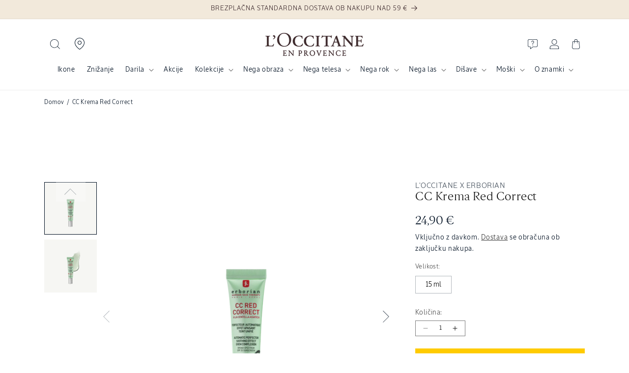

--- FILE ---
content_type: text/html; charset=utf-8
request_url: https://si.loccitane.com/products/cc-krema-red-correct
body_size: 70365
content:
<!doctype html>
<html class="no-js" lang="sl-SI">
  <head>
    <meta charset="utf-8">
    <meta http-equiv="X-UA-Compatible" content="IE=edge">
    <meta name="viewport" content="width=device-width,initial-scale=1">
    <meta name="theme-color" content="#001022">
    <link rel="canonical" href="https://si.loccitane.com/products/cc-krema-red-correct">
  <link
    href="//si.loccitane.com/cdn/shop/t/29/assets/LOccitaneSans-Regular.woff2?v=55236247759829579511725532519"
    as="font"
    type="font/woff2"
    crossorigin
  >
  <link
    href="//si.loccitane.com/cdn/shop/t/29/assets/LOccitaneSerif-Regular.woff2?v=110645885209420377261725532519"
    as="font"
    type="font/woff2"
    crossorigin
  >
  

  <style data-shopify>
    @font-face {
              font-family: 'LOccitaneSans';
              src: url(//si.loccitane.com/cdn/shop/t/29/assets/LOccitaneSans-Regular.woff2?v=55236247759829579511725532519) format('woff2'),
              url(//si.loccitane.com/cdn/shop/t/29/assets/LOccitaneSans-Regular.woff?v=172355739268464928451725532519) format('woff');
              font-weight: normal;
              font-style: normal;
              font-display: swap;
          }

          @font-face {
              font-family: 'LOccitaneSans';
              src: url(//si.loccitane.com/cdn/shop/t/29/assets/LOccitaneSans-Medium.woff2?v=112438278397439507761725532518) format('woff2'),
                  url(//si.loccitane.com/cdn/shop/t/29/assets/LOccitaneSans-Medium.woff?v=151239834901065648291725532518) format('woff');
              font-weight: 500;
              font-style: normal;
              font-display: swap;
          }

        @font-face {
              font-family: 'LOccitaneSans';
              src: url(//si.loccitane.com/cdn/shop/t/29/assets/LOccitaneSans-Medium.woff2?v=112438278397439507761725532518) format('woff2'),
                  url(//si.loccitane.com/cdn/shop/t/29/assets/LOccitaneSans-Medium.woff?v=151239834901065648291725532518) format('woff');
              font-weight: 600;
              font-style: normal;
              font-display: swap;
          }

          @font-face {
              font-family: 'LOccitaneSerif';
              src: url(//si.loccitane.com/cdn/shop/t/29/assets/LOccitaneSerif-Regular.woff2?v=110645885209420377261725532519) format('woff2'),
              url(//si.loccitane.com/cdn/shop/t/29/assets/LOccitaneSerif-Regular.woff?v=109012328327676834531725532519) format('woff');
              font-weight: normal;
              font-style: normal;
              font-display: swap;
          }

          @font-face {
              font-family: 'LOccitaneSerif';
              src: url(//si.loccitane.com/cdn/shop/t/29/assets/LOccitaneSerif-Bold.woff2?v=161954067705457157761725532519) format('woff2'),
                  url(//si.loccitane.com/cdn/shop/t/29/assets/LOccitaneSerif-Bold.woff?v=32506415658683055221725532519) format('woff');
              font-weight: bold;
              font-style: normal;
              font-display: swap;
          }
  </style>




    <script>window.performance && window.performance.mark && window.performance.mark('shopify.content_for_header.start');</script><meta name="google-site-verification" content="TAP0O9ZL_2t-Im7oHJ5GMYfjzO-PSe3tHOTAhmD2C-E">
<meta id="shopify-digital-wallet" name="shopify-digital-wallet" content="/57041912000/digital_wallets/dialog">
<meta name="shopify-checkout-api-token" content="c1a70d34e7ad47cbafd681ba925602a4">
<meta id="in-context-paypal-metadata" data-shop-id="57041912000" data-venmo-supported="false" data-environment="production" data-locale="en_US" data-paypal-v4="true" data-currency="EUR">
<link rel="alternate" type="application/json+oembed" href="https://si.loccitane.com/products/cc-krema-red-correct.oembed">
<script async="async" src="/checkouts/internal/preloads.js?locale=sl-SI"></script>
<script id="shopify-features" type="application/json">{"accessToken":"c1a70d34e7ad47cbafd681ba925602a4","betas":["rich-media-storefront-analytics"],"domain":"si.loccitane.com","predictiveSearch":true,"shopId":57041912000,"locale":"sl"}</script>
<script>var Shopify = Shopify || {};
Shopify.shop = "loccitane-slovenia.myshopify.com";
Shopify.locale = "sl-SI";
Shopify.currency = {"active":"EUR","rate":"1.0"};
Shopify.country = "SI";
Shopify.theme = {"name":"[PROD] L'Occitane v3","id":171783651666,"schema_name":"L'Occitane v3","schema_version":"12.0.0","theme_store_id":null,"role":"main"};
Shopify.theme.handle = "null";
Shopify.theme.style = {"id":null,"handle":null};
Shopify.cdnHost = "si.loccitane.com/cdn";
Shopify.routes = Shopify.routes || {};
Shopify.routes.root = "/";</script>
<script type="module">!function(o){(o.Shopify=o.Shopify||{}).modules=!0}(window);</script>
<script>!function(o){function n(){var o=[];function n(){o.push(Array.prototype.slice.apply(arguments))}return n.q=o,n}var t=o.Shopify=o.Shopify||{};t.loadFeatures=n(),t.autoloadFeatures=n()}(window);</script>
<script id="shop-js-analytics" type="application/json">{"pageType":"product"}</script>
<script defer="defer" async type="module" src="//si.loccitane.com/cdn/shopifycloud/shop-js/modules/v2/client.init-shop-cart-sync_D-fydcnA.sl-SI.esm.js"></script>
<script defer="defer" async type="module" src="//si.loccitane.com/cdn/shopifycloud/shop-js/modules/v2/chunk.common_BmhSS_yA.esm.js"></script>
<script defer="defer" async type="module" src="//si.loccitane.com/cdn/shopifycloud/shop-js/modules/v2/chunk.modal_BPDOoMoP.esm.js"></script>
<script type="module">
  await import("//si.loccitane.com/cdn/shopifycloud/shop-js/modules/v2/client.init-shop-cart-sync_D-fydcnA.sl-SI.esm.js");
await import("//si.loccitane.com/cdn/shopifycloud/shop-js/modules/v2/chunk.common_BmhSS_yA.esm.js");
await import("//si.loccitane.com/cdn/shopifycloud/shop-js/modules/v2/chunk.modal_BPDOoMoP.esm.js");

  window.Shopify.SignInWithShop?.initShopCartSync?.({"fedCMEnabled":true,"windoidEnabled":true});

</script>
<script>(function() {
  var isLoaded = false;
  function asyncLoad() {
    if (isLoaded) return;
    isLoaded = true;
    var urls = ["https:\/\/d5zu2f4xvqanl.cloudfront.net\/42\/fe\/loader_2.js?shop=loccitane-slovenia.myshopify.com","https:\/\/cdn.hextom.com\/js\/eventpromotionbar.js?shop=loccitane-slovenia.myshopify.com","https:\/\/cdn.hextom.com\/js\/quickannouncementbar.js?shop=loccitane-slovenia.myshopify.com"];
    for (var i = 0; i < urls.length; i++) {
      var s = document.createElement('script');
      s.type = 'text/javascript';
      s.async = true;
      s.src = urls[i];
      var x = document.getElementsByTagName('script')[0];
      x.parentNode.insertBefore(s, x);
    }
  };
  if(window.attachEvent) {
    window.attachEvent('onload', asyncLoad);
  } else {
    window.addEventListener('load', asyncLoad, false);
  }
})();</script>
<script id="__st">var __st={"a":57041912000,"offset":3600,"reqid":"03d2595f-a115-453b-aef6-6bc75b419145-1769817978","pageurl":"si.loccitane.com\/products\/cc-krema-red-correct","u":"8c13aa7d7914","p":"product","rtyp":"product","rid":8577625063762};</script>
<script>window.ShopifyPaypalV4VisibilityTracking = true;</script>
<script id="captcha-bootstrap">!function(){'use strict';const t='contact',e='account',n='new_comment',o=[[t,t],['blogs',n],['comments',n],[t,'customer']],c=[[e,'customer_login'],[e,'guest_login'],[e,'recover_customer_password'],[e,'create_customer']],r=t=>t.map((([t,e])=>`form[action*='/${t}']:not([data-nocaptcha='true']) input[name='form_type'][value='${e}']`)).join(','),a=t=>()=>t?[...document.querySelectorAll(t)].map((t=>t.form)):[];function s(){const t=[...o],e=r(t);return a(e)}const i='password',u='form_key',d=['recaptcha-v3-token','g-recaptcha-response','h-captcha-response',i],f=()=>{try{return window.sessionStorage}catch{return}},m='__shopify_v',_=t=>t.elements[u];function p(t,e,n=!1){try{const o=window.sessionStorage,c=JSON.parse(o.getItem(e)),{data:r}=function(t){const{data:e,action:n}=t;return t[m]||n?{data:e,action:n}:{data:t,action:n}}(c);for(const[e,n]of Object.entries(r))t.elements[e]&&(t.elements[e].value=n);n&&o.removeItem(e)}catch(o){console.error('form repopulation failed',{error:o})}}const l='form_type',E='cptcha';function T(t){t.dataset[E]=!0}const w=window,h=w.document,L='Shopify',v='ce_forms',y='captcha';let A=!1;((t,e)=>{const n=(g='f06e6c50-85a8-45c8-87d0-21a2b65856fe',I='https://cdn.shopify.com/shopifycloud/storefront-forms-hcaptcha/ce_storefront_forms_captcha_hcaptcha.v1.5.2.iife.js',D={infoText:'Zaščiteno s hCaptcha',privacyText:'Zasebnost',termsText:'Pogoji'},(t,e,n)=>{const o=w[L][v],c=o.bindForm;if(c)return c(t,g,e,D).then(n);var r;o.q.push([[t,g,e,D],n]),r=I,A||(h.body.append(Object.assign(h.createElement('script'),{id:'captcha-provider',async:!0,src:r})),A=!0)});var g,I,D;w[L]=w[L]||{},w[L][v]=w[L][v]||{},w[L][v].q=[],w[L][y]=w[L][y]||{},w[L][y].protect=function(t,e){n(t,void 0,e),T(t)},Object.freeze(w[L][y]),function(t,e,n,w,h,L){const[v,y,A,g]=function(t,e,n){const i=e?o:[],u=t?c:[],d=[...i,...u],f=r(d),m=r(i),_=r(d.filter((([t,e])=>n.includes(e))));return[a(f),a(m),a(_),s()]}(w,h,L),I=t=>{const e=t.target;return e instanceof HTMLFormElement?e:e&&e.form},D=t=>v().includes(t);t.addEventListener('submit',(t=>{const e=I(t);if(!e)return;const n=D(e)&&!e.dataset.hcaptchaBound&&!e.dataset.recaptchaBound,o=_(e),c=g().includes(e)&&(!o||!o.value);(n||c)&&t.preventDefault(),c&&!n&&(function(t){try{if(!f())return;!function(t){const e=f();if(!e)return;const n=_(t);if(!n)return;const o=n.value;o&&e.removeItem(o)}(t);const e=Array.from(Array(32),(()=>Math.random().toString(36)[2])).join('');!function(t,e){_(t)||t.append(Object.assign(document.createElement('input'),{type:'hidden',name:u})),t.elements[u].value=e}(t,e),function(t,e){const n=f();if(!n)return;const o=[...t.querySelectorAll(`input[type='${i}']`)].map((({name:t})=>t)),c=[...d,...o],r={};for(const[a,s]of new FormData(t).entries())c.includes(a)||(r[a]=s);n.setItem(e,JSON.stringify({[m]:1,action:t.action,data:r}))}(t,e)}catch(e){console.error('failed to persist form',e)}}(e),e.submit())}));const S=(t,e)=>{t&&!t.dataset[E]&&(n(t,e.some((e=>e===t))),T(t))};for(const o of['focusin','change'])t.addEventListener(o,(t=>{const e=I(t);D(e)&&S(e,y())}));const B=e.get('form_key'),M=e.get(l),P=B&&M;t.addEventListener('DOMContentLoaded',(()=>{const t=y();if(P)for(const e of t)e.elements[l].value===M&&p(e,B);[...new Set([...A(),...v().filter((t=>'true'===t.dataset.shopifyCaptcha))])].forEach((e=>S(e,t)))}))}(h,new URLSearchParams(w.location.search),n,t,e,['guest_login'])})(!1,!0)}();</script>
<script integrity="sha256-4kQ18oKyAcykRKYeNunJcIwy7WH5gtpwJnB7kiuLZ1E=" data-source-attribution="shopify.loadfeatures" defer="defer" src="//si.loccitane.com/cdn/shopifycloud/storefront/assets/storefront/load_feature-a0a9edcb.js" crossorigin="anonymous"></script>
<script data-source-attribution="shopify.dynamic_checkout.dynamic.init">var Shopify=Shopify||{};Shopify.PaymentButton=Shopify.PaymentButton||{isStorefrontPortableWallets:!0,init:function(){window.Shopify.PaymentButton.init=function(){};var t=document.createElement("script");t.src="https://si.loccitane.com/cdn/shopifycloud/portable-wallets/latest/portable-wallets.sl.js",t.type="module",document.head.appendChild(t)}};
</script>
<script data-source-attribution="shopify.dynamic_checkout.buyer_consent">
  function portableWalletsHideBuyerConsent(e){var t=document.getElementById("shopify-buyer-consent"),n=document.getElementById("shopify-subscription-policy-button");t&&n&&(t.classList.add("hidden"),t.setAttribute("aria-hidden","true"),n.removeEventListener("click",e))}function portableWalletsShowBuyerConsent(e){var t=document.getElementById("shopify-buyer-consent"),n=document.getElementById("shopify-subscription-policy-button");t&&n&&(t.classList.remove("hidden"),t.removeAttribute("aria-hidden"),n.addEventListener("click",e))}window.Shopify?.PaymentButton&&(window.Shopify.PaymentButton.hideBuyerConsent=portableWalletsHideBuyerConsent,window.Shopify.PaymentButton.showBuyerConsent=portableWalletsShowBuyerConsent);
</script>
<script data-source-attribution="shopify.dynamic_checkout.cart.bootstrap">document.addEventListener("DOMContentLoaded",(function(){function t(){return document.querySelector("shopify-accelerated-checkout-cart, shopify-accelerated-checkout")}if(t())Shopify.PaymentButton.init();else{new MutationObserver((function(e,n){t()&&(Shopify.PaymentButton.init(),n.disconnect())})).observe(document.body,{childList:!0,subtree:!0})}}));
</script>
<script id='scb4127' type='text/javascript' async='' src='https://si.loccitane.com/cdn/shopifycloud/privacy-banner/storefront-banner.js'></script><link id="shopify-accelerated-checkout-styles" rel="stylesheet" media="screen" href="https://si.loccitane.com/cdn/shopifycloud/portable-wallets/latest/accelerated-checkout-backwards-compat.css" crossorigin="anonymous">
<style id="shopify-accelerated-checkout-cart">
        #shopify-buyer-consent {
  margin-top: 1em;
  display: inline-block;
  width: 100%;
}

#shopify-buyer-consent.hidden {
  display: none;
}

#shopify-subscription-policy-button {
  background: none;
  border: none;
  padding: 0;
  text-decoration: underline;
  font-size: inherit;
  cursor: pointer;
}

#shopify-subscription-policy-button::before {
  box-shadow: none;
}

      </style>
<link rel="stylesheet" media="screen" href="//si.loccitane.com/cdn/shop/t/29/compiled_assets/styles.css?v=39529">
<script id="sections-script" data-sections="lt-sticky-cart,header" defer="defer" src="//si.loccitane.com/cdn/shop/t/29/compiled_assets/scripts.js?v=39529"></script>
<script>window.performance && window.performance.mark && window.performance.mark('shopify.content_for_header.end');</script>


    <style data-shopify>
                                                      
                                                      
                                                      
                                                      
                                                      



                                                      
                                                        :root,
                                                        .color-background-1 {
                                                          --color-background: 255,255,255;
                                                        
                                                          --gradient-background: #ffffff;
                                                        

                                                        

                                                        --color-foreground: 18,18,18;
                                                        --color-background-contrast: 191,191,191;
                                                        --color-shadow: 18,18,18;
                                                        --color-button: 255,203,0;
                                                        --color-button-text: 18,18,18;
                                                        --color-secondary-button: 255,255,255;
                                                        --color-secondary-button-text: 18,18,18;
                                                        --color-link: 18,18,18;
                                                        --color-badge-foreground: 18,18,18;
                                                        --color-badge-background: 255,255,255;
                                                        --color-badge-border: 18,18,18;
                                                        --payment-terms-background-color: rgb(255 255 255);
                                                      }
                                                      
                                                        
                                                        .color-background-2 {
                                                          --color-background: 243,243,243;
                                                        
                                                          --gradient-background: #f3f3f3;
                                                        

                                                        

                                                        --color-foreground: 18,18,18;
                                                        --color-background-contrast: 179,179,179;
                                                        --color-shadow: 18,18,18;
                                                        --color-button: 18,18,18;
                                                        --color-button-text: 243,243,243;
                                                        --color-secondary-button: 243,243,243;
                                                        --color-secondary-button-text: 18,18,18;
                                                        --color-link: 18,18,18;
                                                        --color-badge-foreground: 18,18,18;
                                                        --color-badge-background: 243,243,243;
                                                        --color-badge-border: 18,18,18;
                                                        --payment-terms-background-color: rgb(243 243 243);
                                                      }
                                                      
                                                        
                                                        .color-inverse {
                                                          --color-background: 0,16,34;
                                                        
                                                          --gradient-background: #001022;
                                                        

                                                        

                                                        --color-foreground: 255,255,255;
                                                        --color-background-contrast: 34,138,255;
                                                        --color-shadow: 255,255,255;
                                                        --color-button: 255,255,255;
                                                        --color-button-text: 255,255,255;
                                                        --color-secondary-button: 0,16,34;
                                                        --color-secondary-button-text: 255,255,255;
                                                        --color-link: 255,255,255;
                                                        --color-badge-foreground: 255,255,255;
                                                        --color-badge-background: 0,16,34;
                                                        --color-badge-border: 255,255,255;
                                                        --payment-terms-background-color: rgb(0 16 34);
                                                      }
                                                      
                                                        
                                                        .color-accent-1 {
                                                          --color-background: 255,203,0;
                                                        
                                                          --gradient-background: #ffcb00;
                                                        

                                                        

                                                        --color-foreground: 0,16,34;
                                                        --color-background-contrast: 128,102,0;
                                                        --color-shadow: 18,18,18;
                                                        --color-button: 255,255,255;
                                                        --color-button-text: 255,203,0;
                                                        --color-secondary-button: 255,203,0;
                                                        --color-secondary-button-text: 255,255,255;
                                                        --color-link: 255,255,255;
                                                        --color-badge-foreground: 0,16,34;
                                                        --color-badge-background: 255,203,0;
                                                        --color-badge-border: 0,16,34;
                                                        --payment-terms-background-color: rgb(255 203 0);
                                                      }
                                                      
                                                        
                                                        .color-accent-2 {
                                                          --color-background: 51,79,180;
                                                        
                                                          --gradient-background: #334fb4;
                                                        

                                                        

                                                        --color-foreground: 255,255,255;
                                                        --color-background-contrast: 23,35,81;
                                                        --color-shadow: 18,18,18;
                                                        --color-button: 255,255,255;
                                                        --color-button-text: 51,79,180;
                                                        --color-secondary-button: 51,79,180;
                                                        --color-secondary-button-text: 255,255,255;
                                                        --color-link: 255,255,255;
                                                        --color-badge-foreground: 255,255,255;
                                                        --color-badge-background: 51,79,180;
                                                        --color-badge-border: 255,255,255;
                                                        --payment-terms-background-color: rgb(51 79 180);
                                                      }
                                                      
                                                        
                                                        .color-scheme-fdcff1f9-bdd9-48ab-85e2-478e38cee545 {
                                                          --color-background: 242,233,219;
                                                        
                                                          --gradient-background: #f2e9db;
                                                        

                                                        

                                                        --color-foreground: 62,43,46;
                                                        --color-background-contrast: 208,176,125;
                                                        --color-shadow: 18,18,18;
                                                        --color-button: 255,203,0;
                                                        --color-button-text: 18,18,18;
                                                        --color-secondary-button: 242,233,219;
                                                        --color-secondary-button-text: 18,18,18;
                                                        --color-link: 18,18,18;
                                                        --color-badge-foreground: 62,43,46;
                                                        --color-badge-background: 242,233,219;
                                                        --color-badge-border: 62,43,46;
                                                        --payment-terms-background-color: rgb(242 233 219);
                                                      }
                                                      
                                                        
                                                        .color-scheme-0a4831c3-fc60-42a9-aafc-c794bb5f2a9f {
                                                          --color-background: 62,43,46;
                                                        
                                                          --gradient-background: #3e2b2e;
                                                        

                                                        

                                                        --color-foreground: 242,233,219;
                                                        --color-background-contrast: 77,53,57;
                                                        --color-shadow: 62,43,46;
                                                        --color-button: 255,203,0;
                                                        --color-button-text: 62,43,46;
                                                        --color-secondary-button: 62,43,46;
                                                        --color-secondary-button-text: 62,43,46;
                                                        --color-link: 62,43,46;
                                                        --color-badge-foreground: 242,233,219;
                                                        --color-badge-background: 62,43,46;
                                                        --color-badge-border: 242,233,219;
                                                        --payment-terms-background-color: rgb(62 43 46);
                                                      }
                                                      

                                                      body, .color-background-1, .color-background-2, .color-inverse, .color-accent-1, .color-accent-2, .color-scheme-fdcff1f9-bdd9-48ab-85e2-478e38cee545, .color-scheme-0a4831c3-fc60-42a9-aafc-c794bb5f2a9f {
                                                        color: rgba(var(--color-foreground));
                                                        background-color: rgb(var(--color-background));
                                                      }

                                                      :root {
                                                        
                                                        --font-body-family: "system_ui", "LOccitaneSans", -apple-system, 'Segoe UI', Roboto, 'Helvetica Neue', 'Noto Sans', 'Liberation Sans', Arial, sans-serif, 'Apple Color Emoji', 'Segoe UI Emoji', 'Segoe UI Symbol', 'Noto Color Emoji';
                                                        
                                                        
                                                        --font-body-style: normal;
                                                        --font-body-weight: 400;
                                                        --font-body-weight-bold: 700;

                                                        
                                                        --font-heading-family: "New York", "LOccitaneSerif", Iowan Old Style, Apple Garamond, Baskerville, Times New Roman, Droid Serif, Times, Source Serif Pro, serif, Apple Color Emoji, Segoe UI Emoji, Segoe UI Symbol;
                                                        
                                                        
                                                        --font-heading-style: normal;
                                                        --font-heading-weight: 400;

                                                        --font-body-scale: 1.0;
                                                        --font-heading-scale: 1.0;

                                                        --media-padding: px;
                                                        --media-border-opacity: 0.05;
                                                        --media-border-width: 1px;
                                                        --media-radius: 0px;
                                                        --media-shadow-opacity: 0.0;
                                                        --media-shadow-horizontal-offset: 0px;
                                                        --media-shadow-vertical-offset: 4px;
                                                        --media-shadow-blur-radius: 5px;
                                                        --media-shadow-visible: 0;

                                                        --page-width: 120rem;
                                                        --page-width-margin: 0rem;

                                                        --product-card-image-padding: 0.0rem;
                                                        --product-card-corner-radius: 0.0rem;
                                                        --product-card-text-alignment: left;
                                                        --product-card-border-width: 0.0rem;
                                                        --product-card-border-opacity: 0.1;
                                                        --product-card-shadow-opacity: 0.0;
                                                        --product-card-shadow-visible: 0;
                                                        --product-card-shadow-horizontal-offset: 0.0rem;
                                                        --product-card-shadow-vertical-offset: 0.4rem;
                                                        --product-card-shadow-blur-radius: 0.5rem;

                                                        --collection-card-image-padding: 0.0rem;
                                                        --collection-card-corner-radius: 0.0rem;
                                                        --collection-card-text-alignment: left;
                                                        --collection-card-border-width: 0.0rem;
                                                        --collection-card-border-opacity: 0.1;
                                                        --collection-card-shadow-opacity: 0.0;
                                                        --collection-card-shadow-visible: 0;
                                                        --collection-card-shadow-horizontal-offset: 0.0rem;
                                                        --collection-card-shadow-vertical-offset: 0.4rem;
                                                        --collection-card-shadow-blur-radius: 0.5rem;

                                                        --blog-card-image-padding: 0.0rem;
                                                        --blog-card-corner-radius: 0.0rem;
                                                        --blog-card-text-alignment: left;
                                                        --blog-card-border-width: 0.0rem;
                                                        --blog-card-border-opacity: 0.1;
                                                        --blog-card-shadow-opacity: 0.0;
                                                        --blog-card-shadow-visible: 0;
                                                        --blog-card-shadow-horizontal-offset: 0.0rem;
                                                        --blog-card-shadow-vertical-offset: 0.4rem;
                                                        --blog-card-shadow-blur-radius: 0.5rem;

                                                        --badge-corner-radius: 0.0rem;

                                                        --popup-border-width: 1px;
                                                        --popup-border-opacity: 0.1;
                                                        --popup-corner-radius: 0px;
                                                        --popup-shadow-opacity: 0.05;
                                                        --popup-shadow-horizontal-offset: 0px;
                                                        --popup-shadow-vertical-offset: 4px;
                                                        --popup-shadow-blur-radius: 5px;

                                                        --drawer-border-width: 1px;
                                                        --drawer-border-opacity: 0.1;
                                                        --drawer-shadow-opacity: 0.0;
                                                        --drawer-shadow-horizontal-offset: 0px;
                                                        --drawer-shadow-vertical-offset: 4px;
                                                        --drawer-shadow-blur-radius: 5px;

                                                        --spacing-sections-desktop: 16px;
                                                        --spacing-sections-mobile: 16px;

                                                        --grid-desktop-vertical-spacing: 8px;
                                                        --grid-desktop-horizontal-spacing: 8px;
                                                        --grid-mobile-vertical-spacing: 4px;
                                                        --grid-mobile-horizontal-spacing: 4px;

                                                        --text-boxes-border-opacity: 0.1;
                                                        --text-boxes-border-width: 0px;
                                                        --text-boxes-radius: 0px;
                                                        --text-boxes-shadow-opacity: 0.0;
                                                        --text-boxes-shadow-visible: 0;
                                                        --text-boxes-shadow-horizontal-offset: 0px;
                                                        --text-boxes-shadow-vertical-offset: 4px;
                                                        --text-boxes-shadow-blur-radius: 5px;

                                                        --buttons-radius: 0px;
                                                        --buttons-radius-outset: 0px;
                                                        --buttons-border-width: 0px;
                                                        --buttons-border-opacity: 1.0;
                                                        --buttons-shadow-opacity: 0.0;
                                                        --buttons-shadow-visible: 0;
                                                        --buttons-shadow-horizontal-offset: 0px;
                                                        --buttons-shadow-vertical-offset: 4px;
                                                        --buttons-shadow-blur-radius: 5px;
                                                        --buttons-border-offset: 0px;

                                                        --inputs-radius: 0px;
                                                        --inputs-border-width: 1px;
                                                        --inputs-border-opacity: 0.55;
                                                        --inputs-shadow-opacity: 0.0;
                                                        --inputs-shadow-horizontal-offset: 0px;
                                                        --inputs-margin-offset: 0px;
                                                        --inputs-shadow-vertical-offset: 4px;
                                                        --inputs-shadow-blur-radius: 5px;
                                                        --inputs-radius-outset: 0px;

                                                        --variant-pills-radius: 40px;
                                                        --variant-pills-border-width: 1px;
                                                        --variant-pills-border-opacity: 0.55;
                                                        --variant-pills-shadow-opacity: 0.0;
                                                        --variant-pills-shadow-horizontal-offset: 0px;
                                                        --variant-pills-shadow-vertical-offset: 4px;
                                                        --variant-pills-shadow-blur-radius: 5px;
                                                      }

                                                      *,
                                                      *::before,
                                                      *::after {
                                                        box-sizing: inherit;
                                                      }

                                                      html {
                                                        box-sizing: border-box;
                                                        font-size: calc(var(--font-body-scale) * 62.5%);
                                                        height: 100%;
                                                      }

                                                      body {
                                                        display: grid;
                                                        grid-template-rows: auto auto 1fr auto;
                                                        grid-template-columns: 100%;
                                                        /* min-height: 100%; */
                                                        margin: 0;
                                                        font-size: 1.5rem;
                                                        letter-spacing: 0.06rem;
                                                        line-height: calc(1 + 0.8 / var(--font-body-scale));
                                                        font-family: var(--font-body-family);
                                                        font-style: var(--font-body-style);
                                                        font-weight: var(--font-body-weight);
                                                      }/* CSS minifed: 5312 --> 3042 */.sans, .inci, .header__menu-item span, .breadcrumb, .breadcrumb *, .product-label, .product__sku, .header, pickup-availability *, input, button, .product-form__input input[type='radio'] + label, .product-form__input select, .product-form__input .form__label, fieldset.product-form__input .form__label, .product-collections h2, .product-collections a, .faq-section .collapsible-content__heading, .featured-ingredients h4, .featured-ingredients div, .inci-btn, .lt-product-application .multicolumn-card__info h3, .lt-proven-results .image-with-text__content, .lt-faq .accordion__content, .lt-faq .accordion__title, .icon-with-text__item .h4, .product-form__submit span, .sticky-add-cart .sticky-info *, .card-wrapper .card__information h5, .lt-promo-offer-push a, .rte, .badge, .made-in-france, .button, .button-label, .shopify-challenge__button, .customer button, .collection-hero__title + .collection-hero__description, .facets *, .mobile-facets *, .mobile-facets__sort label, .facet-filters__sort *, .m03-3 .product-size span, .footer-block__heading, .jdgm-widget *, .jdgm-paginate, .copyright__content, .lt-routine .card-wrapper:after, p, .link, .predictive-search__heading, .cartToolTip .cartToolTiptext, h2.totals__total, .product-size, .select__select, .select__select option .field__label{font-family: 'LOccitaneSans', sans-serif !important;color: #001022 }html{max-width: 100%;}h5, h1, h2, h3, h4, .h1, .h2, .h3, .lt-faq .h1, .sticky-add-cart b, .price .price-item, .price-item .price-item--regular, .product-desription-text *, .card-wrapper .card__heading, .jdgm-widget h2, .jdgm-rev__title, .cart-item__name, .cart-item__price-wrapper, .drawer .totals__total-value, .serif, .lt-checkout-banner .text-area * , .totals__total-value{font-family: 'LOccitaneSerif', serif !important;letter-spacing: normal;color: #001022;font-weight: 300 }.product-collections, summary .icon-more, summary .icon-less{display: none}.mobile-search-bar{display: none;}.header__icon, .header__icon--cart .icon{height: 2rem}.terms-label, .terms-label *{color: white}.terms-label a{text-decoaration: underline}@media (max-width: 1024px){.header--top-center .header__icon--search{display: block;}.mobile-search-bar button{left: 0;top: 0;height: 3.4rem;width: 3.4rem;}.mobile-search-bar label{width: 100%;position: relative;}.mobile-search-bar{display: flex;padding: 1.4rem;z-index: 1;height: 6rem;background: white }.mobile-search-bar input::placeholder{font-size: 1.4rem }.scrolled-past-header .header__icon--search{display: block !important;}.scrolled-past-header .mobile-search-bar{display: none}.mobile-search-bar input[type="search"]{width: 100%;padding: 1.2rem 1.4rem 1.4rem 3.4rem;height: 3.5rem;border: 0;background: transparent;}.mobile-search-bar label::before{content: '';box-shadow: 0 0 0 .1rem #73748b inset;-webkit-box-shadow: #73748b 0 0 0 .1rem inset;border-radius: 25px;position: absolute;top: 0;left: 0;width: 100%;height: 100% }.search-label .modal__close-button.link{height: 2.4rem}.search-modal__close-button{position: relative !important;}}</style>

    <script src="//si.loccitane.com/cdn/shop/t/29/assets/vendor-toastify.min.js?v=118003485740994631671726140535" defer fetchpriority="high"></script>
    <script src="//si.loccitane.com/cdn/shop/t/29/assets/constants.js?v=18096183807768081861746711877" defer="defer"></script>
    <script src="//si.loccitane.com/cdn/shop/t/29/assets/pubsub.js?v=158357773527763999511725532522" defer="defer"></script>
    <script src="//si.loccitane.com/cdn/shop/t/29/assets/global.js?v=128868035198464726721758630506" defer="defer"></script>
    <script src="//si.loccitane.com/cdn/shop/t/29/assets/custom-app.js?v=68821894058187815241760446502" defer="defer"></script>
    <script src="//si.loccitane.com/cdn/shop/t/29/assets/video-responser.js?v=23834805780937200801757516703" defer="defer"></script><script src="//si.loccitane.com/cdn/shop/t/29/assets/animations.js?v=88693664871331136111725532519" defer="defer"></script><link href="//si.loccitane.com/cdn/shop/t/29/assets/base.css?v=184263846644590171791743503047" rel="stylesheet" type="text/css" media="all" />
    <link href="//si.loccitane.com/cdn/shop/t/29/assets/loccitane.css?v=166372748570397726071756806063" rel="stylesheet" type="text/css" media="all" />
    <link href="//si.loccitane.com/cdn/shop/t/29/assets/splide.min.css?v=44329677166622589231725532522" rel="stylesheet" type="text/css" media="all" />
    <link href="//si.loccitane.com/cdn/shop/t/29/assets/vendor-toastify.min.css?v=116992131096030341681726140533" rel="stylesheet" type="text/css" media="all" />
<link
        rel="stylesheet"
        href="//si.loccitane.com/cdn/shop/t/29/assets/component-predictive-search.css?v=118923337488134913561725532519"
        media="print"
        onload="this.media='all'"
      ><script>
      document.documentElement.className = document.documentElement.className.replace('no-js', 'js');
      if (Shopify.designMode) {
        document.documentElement.classList.add('shopify-design-mode');
      }
    </script>

    

    

<meta property="og:site_name" content="L&#39;OCCITANE Slovenija">
<meta property="og:url" content="https://si.loccitane.com/products/cc-krema-red-correct">
<meta property="og:title" content="CC krema Red Correct, 15 ml | Korekcija polti | L&#39;OCCITANE x Erborian">
<meta property="og:type" content="product">
<meta property="og:description" content="Odkrijte kremo, ki pomaga korigirati rdečico na obrazu. Erborian CC Red Correct za perfekcijo polti. Nakup"><meta property="og:image" content="http://si.loccitane.com/cdn/shop/files/6AA30212.png?v=1747992511">
  <meta property="og:image:secure_url" content="https://si.loccitane.com/cdn/shop/files/6AA30212.png?v=1747992511">
  <meta property="og:image:width" content="1200">
  <meta property="og:image:height" content="1200"><meta property="og:price:amount" content="24,90">
  <meta property="og:price:currency" content="EUR"><meta name="twitter:card" content="summary_large_image">
<meta name="twitter:title" content="CC krema Red Correct, 15 ml | Korekcija polti | L&#39;OCCITANE x Erborian">
<meta name="twitter:description" content="Odkrijte kremo, ki pomaga korigirati rdečico na obrazu. Erborian CC Red Correct za perfekcijo polti. Nakup">

    <script src="//si.loccitane.com/cdn/shop/t/29/assets/splide.min.js?v=106024031129347365911725532522" defer fetchpriority="high"></script><link rel="icon" type="image/png" href="//si.loccitane.com/cdn/shop/files/L_OCCITANE_2025_120x120PX_RGB.png?crop=center&height=32&v=1758026385&width=32"><title>
      CC krema Red Correct, 15 ml | Korekcija polti | L&#39;OCCITANE x Erborian
 &ndash; L&#39;OCCITANE Slovenija</title>

    
      <meta name="description" content="Odkrijte kremo, ki pomaga korigirati rdečico na obrazu. Erborian CC Red Correct za perfekcijo polti. Nakup">
    

    
    
  <!-- BEGIN app block: shopify://apps/oxi-social-login/blocks/social-login-embed/24ad60bc-8f09-42fa-807e-e5eda0fdae17 -->


<script>
    
        var vt = '1760362083';
    
        var oxi_data_scheme = 'light';
        if (document.querySelector('html').hasAttribute('data-scheme')) {
            oxi_data_scheme = document.querySelector('html').getAttribute('data-scheme');
        }
    function wfete(selector) {
    return new Promise(resolve => {
    if (document.querySelector(selector)) {
      return resolve(document.querySelector(selector));
    }

    const observer = new MutationObserver(() => {
      if (document.querySelector(selector)) {
        resolve(document.querySelector(selector));
        observer.disconnect();
      }
    });

    observer.observe(document.body, {
      subtree: true,
      childList: true,
    });
    });
  }
  async function oxi_init() {
    const data = await getOConfig();
  }
  function getOConfig() {
    var script = document.createElement('script');
    script.src = '//social-login.oxiapps.com/init.json?shop=loccitane-slovenia.myshopify.com&vt='+vt+'&callback=jQuery111004090950169811405_1543664809199';
    script.setAttribute('rel','nofollow');
    document.head.appendChild(script);
  }
  function jQuery111004090950169811405_1543664809199(p) {
        var shop_locale = "";
        if (typeof Shopify !== 'undefined' && typeof Shopify.locale !== 'undefined') {
            shop_locale = "&locale="+Shopify.locale;
    }
    if (p.m == "1") {
      if (typeof oxi_initialized === 'undefined') {
        var oxi_initialized = true;
        //vt = parseInt(p.v);
        vt = parseInt(vt);

                var elem = document.createElement("link");
                elem.setAttribute("type", "text/css");
                elem.setAttribute("rel", "stylesheet");
                elem.setAttribute("href", "https://cdn.shopify.com/extensions/019a9bbf-e6d9-7768-bf83-c108720b519c/embedded-social-login-54/assets/remodal.css");
                document.getElementsByTagName("head")[0].appendChild(elem);


        var newScript = document.createElement('script');
        newScript.type = 'text/javascript';
        newScript.src = 'https://cdn.shopify.com/extensions/019a9bbf-e6d9-7768-bf83-c108720b519c/embedded-social-login-54/assets/osl.min.js';
        document.getElementsByTagName('head')[0].appendChild(newScript);
      }
    } else {
      const intervalID = setInterval(() => {
        if (document.querySelector('body')) {
            clearInterval(intervalID);

            opa = ['form[action*="account/login"]', 'form[action$="account"]'];
            opa.forEach(e => {
                wfete(e).then(element => {
                    if (typeof oxi_initialized === 'undefined') {
                        var oxi_initialized = true;
                        console.log("Oxi Social Login Initialized");
                        if (p.i == 'y') {
                            var list = document.querySelectorAll(e);
                            var oxi_list_length = 0;
                            if (list.length > 0) {
                                //oxi_list_length = 3;
                                oxi_list_length = list.length;
                            }
                            for(var osli1 = 0; osli1 < oxi_list_length; osli1++) {
                                if (list[osli1].querySelector('[value="guest_login"]')) {
                                } else {
                                if ( list[osli1].querySelectorAll('.oxi-social-login').length <= 0 && list[osli1].querySelectorAll('.oxi_social_wrapper').length <= 0 ) {
                                    var osl_checkout_url = '';
                                    if (list[osli1].querySelector('[name="checkout_url"]') !== null) {
                                        osl_checkout_url = '&osl_checkout_url='+list[osli1].querySelector('[name="checkout_url"]').value;
                                    }
                                    osl_checkout_url = osl_checkout_url.replace(/<[^>]*>/g, '').trim();
                                    list[osli1].insertAdjacentHTML(p.p, '<div class="oxi_social_wrapper" style="'+p.c+'"><iframe id="social_login_frame" class="social_login_frame" title="Social Login" src="https://social-login.oxiapps.com/widget?site='+p.s+'&vt='+vt+shop_locale+osl_checkout_url+'&scheme='+oxi_data_scheme+'" style="width:100%;max-width:100%;padding-top:0px;margin-bottom:5px;border:0px;height:'+p.h+'px;" scrolling=no></iframe></div>');
                                }
                                }
                            }
                        }
                    }
                });
            });

            wfete('#oxi-social-login').then(element => {
                document.getElementById('oxi-social-login').innerHTML="<iframe id='social_login_frame' class='social_login_frame' title='Social Login' src='https://social-login.oxiapps.com/widget?site="+p.s+"&vt="+vt+shop_locale+"&scheme="+oxi_data_scheme+"' style='width:100%;max-width:100%;padding-top:0px;margin-bottom:5px;border:0px;height:"+p.h+"px;' scrolling=no></iframe>";
            });
            wfete('.oxi-social-login').then(element => {
                var oxi_elms = document.querySelectorAll(".oxi-social-login");
                oxi_elms.forEach((oxi_elm) => {
                            oxi_elm.innerHTML="<iframe id='social_login_frame' class='social_login_frame' title='Social Login' src='https://social-login.oxiapps.com/widget?site="+p.s+"&vt="+vt+shop_locale+"&scheme="+oxi_data_scheme+"' style='width:100%;max-width:100%;padding-top:0px;margin-bottom:5px;border:0px;height:"+p.h+"px;' scrolling=no></iframe>";
                });
            });
        }
      }, 100);
    }

    var o_resized = false;
    var oxi_response = function(event) {
      if (event.origin+'/'=="https://social-login.oxiapps.com/") {
                if (event.data.action == "loaded") {
                    event.source.postMessage({
                        action:'getParentUrl',parentUrl: window.location.href+''
                    },"*");
                }

        var message = event.data+'';
        var key = message.split(':')[0];
        var value = message.split(':')[1];
        if (key=="height") {
          var oxi_iframe = document.getElementById('social_login_frame');
          if (oxi_iframe && !o_resized) {
            o_resized = true;
            oxi_iframe.style.height = value + "px";
          }
        }
      }
    };
    if (window.addEventListener) {
      window.addEventListener('message', oxi_response, false);
    } else {
      window.attachEvent("onmessage", oxi_response);
    }
  }
  oxi_init();
</script>


<!-- END app block --><!-- BEGIN app block: shopify://apps/dialogue-cro-a-b-testing/blocks/dialogueab-embed/43034bfa-b90a-4a14-aaa8-527eac735f6f --><!-- BEGIN app snippet: dialogueab -->
<script>window.DAI_shopify_template = Shopify?.designMode ? "" : "product"</script>
<script async src="https://cdn.nowdialogue.com/prod/stores/extension_script/loccitane-slovenia.myshopify.com.js"></script><!-- END app snippet -->
<!-- END app block --><!-- BEGIN app block: shopify://apps/judge-me-reviews/blocks/judgeme_core/61ccd3b1-a9f2-4160-9fe9-4fec8413e5d8 --><!-- Start of Judge.me Core -->






<link rel="dns-prefetch" href="https://cdnwidget.judge.me">
<link rel="dns-prefetch" href="https://cdn.judge.me">
<link rel="dns-prefetch" href="https://cdn1.judge.me">
<link rel="dns-prefetch" href="https://api.judge.me">

<script data-cfasync='false' class='jdgm-settings-script'>window.jdgmSettings={"pagination":5,"disable_web_reviews":true,"badge_no_review_text":"Ni ocen","badge_n_reviews_text":"Št. ocen: {{ n }}","badge_star_color":"#ffcb00","hide_badge_preview_if_no_reviews":true,"badge_hide_text":false,"enforce_center_preview_badge":false,"widget_title":"Ocene strank","widget_open_form_text":"Napiši oceno","widget_close_form_text":"Prekliči oceno","widget_refresh_page_text":"Osveži stran","widget_summary_text":"Število ocen: {{ number_of_reviews }}","widget_no_review_text":"Bodi prvi, ki napiše oceno","widget_name_field_text":"Prikazno ime","widget_verified_name_field_text":"Ime","widget_name_placeholder_text":"Prikazno ime","widget_required_field_error_text":"To polje je obvezno.","widget_email_field_text":"E-poštni naslov","widget_verified_email_field_text":"E-naslov","widget_email_placeholder_text":"Vaš e-poštni naslov","widget_email_field_error_text":"Prosimo, vnesite veljaven e-poštni naslov.","widget_rating_field_text":"Ocena","widget_review_title_field_text":"Naslov ocene","widget_review_title_placeholder_text":"Dajte svoji oceni naslov","widget_review_body_field_text":"Vsebina ocene","widget_review_body_placeholder_text":"Začnite pisati tukaj...","widget_pictures_field_text":"Slika/Video (neobvezno)","widget_submit_review_text":"Oddaj oceno","widget_submit_verified_review_text":"Pošljite oceno","widget_submit_success_msg_with_auto_publish":"Zahvaljujemo se vam za poslano oceno. Za ogled ocene čez nekaj trenutkov osvežite stran.","widget_submit_success_msg_no_auto_publish":"Zahvaljujemo se vam, da ste ocenili izdelek. Vaša ocena bo objavljena takoj, ko jo bo odobril skrbnik spletne trgovine. Svojo oceno lahko uredite oziroma izbrišete s prijavo na Judge.me: https://judge.me/profile","widget_show_default_reviews_out_of_total_text":"Prikazovanje {{ n_reviews_shown }} od {{ n_reviews }} ocen.","widget_show_all_link_text":"Pokaži vse","widget_show_less_link_text":"Pokaži manj","widget_author_said_text":"{{ reviewer_name }} je rekel:","widget_days_text":"pred {{ n }} dnevi","widget_weeks_text":"pred {{ n }} tedni/tednom","widget_months_text":"pred {{ n }} meseci/mesecem","widget_years_text":"pred {{ n }} leti/letom","widget_yesterday_text":"Včeraj","widget_today_text":"Danes","widget_replied_text":"\u003e\u003e L'OCCITANE Slovenija je odgovoril:","widget_read_more_text":"Preberi več","widget_reviewer_name_as_initial":"all_initials","widget_rating_filter_color":"","widget_rating_filter_see_all_text":"Poglej vse ocene","widget_sorting_most_recent_text":"Najnovejše","widget_sorting_highest_rating_text":"Najvišja ocena","widget_sorting_lowest_rating_text":"Najnižja ocena","widget_sorting_with_pictures_text":"Samo slike","widget_sorting_most_helpful_text":"Najbolj koristno","widget_open_question_form_text":"Postavi vprašanje","widget_reviews_subtab_text":"Ocene","widget_questions_subtab_text":"Vprašanja","widget_question_label_text":"Vprašanje","widget_answer_label_text":"Odgovor","widget_question_placeholder_text":"Napišite svoje vprašanje tukaj","widget_submit_question_text":"Oddaj vprašanje","widget_question_submit_success_text":"Hvala za vaše vprašanje! Obvestili vas bomo, ko bo odgovorjeno.","widget_star_color":"#ffcb00","verified_badge_text":"Preverjeno","verified_badge_bg_color":"","verified_badge_text_color":"","verified_badge_placement":"left-of-reviewer-name","widget_review_max_height":"","widget_hide_border":true,"widget_social_share":false,"widget_thumb":false,"widget_review_location_show":false,"widget_location_format":"country_iso_code","all_reviews_include_out_of_store_products":false,"all_reviews_out_of_store_text":"(izven trgovine)","all_reviews_pagination":100,"all_reviews_product_name_prefix_text":"o","enable_review_pictures":false,"enable_question_anwser":false,"widget_theme":"leex","review_date_format":"dd/mm/yyyy","default_sort_method":"most-recent","widget_product_reviews_subtab_text":"Ocene izdelkov","widget_shop_reviews_subtab_text":"Ocene trgovine","widget_other_products_reviews_text":"Ocene za druge izdelke","widget_store_reviews_subtab_text":"Ocene trgovine","widget_no_store_reviews_text":"Ta trgovina še nima ocen","widget_web_restriction_product_reviews_text":"Ta izdelek še nima ocen","widget_no_items_text":"Ni najdenih elementov","widget_show_more_text":"Pokaži več","widget_write_a_store_review_text":"Napiši oceno trgovine","widget_other_languages_heading":"Ocene v drugih jezikih","widget_translate_review_text":"Prevedi oceno v {{ language }}","widget_translating_review_text":"Prevajanje...","widget_show_original_translation_text":"Pokaži izvirnik ({{ language }})","widget_translate_review_failed_text":"Ocene ni bilo mogoče prevesti.","widget_translate_review_retry_text":"Poskusi znova","widget_translate_review_try_again_later_text":"Poskusite znova kasneje","show_product_url_for_grouped_product":true,"widget_sorting_pictures_first_text":"Najprej slike","show_pictures_on_all_rev_page_mobile":false,"show_pictures_on_all_rev_page_desktop":false,"floating_tab_hide_mobile_install_preference":false,"floating_tab_button_name":"★ Naj stranke govorijo namesto nas ★ ","floating_tab_title":"Naj stranke govorijo za nas","floating_tab_button_color":"","floating_tab_button_background_color":"","floating_tab_url":"","floating_tab_url_enabled":true,"floating_tab_tab_style":"text","all_reviews_text_badge_text":"Stranke so nas ocenile z {{ shop.metafields.judgeme.all_reviews_rating|round:1 }} od 5 na podlagi mnenj {{ shop.metafields.judgeme.all_reviews_count }}.","all_reviews_text_badge_text_branded_style":"{{ shop.metafields.judgeme.all_reviews_rating | round: 1 }} od 5 zvezdic na podlagi {{ shop.metafields.judgeme.all_reviews_count }} ocen","is_all_reviews_text_badge_a_link":false,"show_stars_for_all_reviews_text_badge":false,"all_reviews_text_badge_url":"","all_reviews_text_style":"text","all_reviews_text_color_style":"judgeme_brand_color","all_reviews_text_color":"#108474","all_reviews_text_show_jm_brand":true,"featured_carousel_show_header":true,"featured_carousel_title":" Naj stranke govorijo namesto nas","testimonials_carousel_title":"Stranke govorijo za nas","videos_carousel_title":"Resnične zgodbe strank","cards_carousel_title":"Stranke govorijo za nas","featured_carousel_count_text":"Izbrani komentarji izmed {{ n }} ocen. Od 9. 7. 2024 dalje lahko oceno/mnenje o izdelkih oddajo samo kupci spletne trgovine L'OCCITANE Slovenija, in sicer samo za izdelke, ki so jih kupili. Za ocene, oddane pred 9. 7. 2024, ki nimajo značke PREVERJENO, ne moremo jamčiti, da so jih oddali spletni kupci. ","featured_carousel_add_link_to_all_reviews_page":false,"featured_carousel_url":"","featured_carousel_show_images":true,"featured_carousel_autoslide_interval":5,"featured_carousel_arrows_on_the_sides":true,"featured_carousel_height":250,"featured_carousel_width":100,"featured_carousel_image_size":500,"featured_carousel_image_height":250,"featured_carousel_arrow_color":"#000000","verified_count_badge_style":"vintage","verified_count_badge_orientation":"horizontal","verified_count_badge_color_style":"judgeme_brand_color","verified_count_badge_color":"#108474","is_verified_count_badge_a_link":false,"verified_count_badge_url":"","verified_count_badge_show_jm_brand":true,"widget_rating_preset_default":5,"widget_first_sub_tab":"product-reviews","widget_show_histogram":true,"widget_histogram_use_custom_color":false,"widget_pagination_use_custom_color":false,"widget_star_use_custom_color":true,"widget_verified_badge_use_custom_color":false,"widget_write_review_use_custom_color":false,"picture_reminder_submit_button":"Upload Pictures","enable_review_videos":false,"mute_video_by_default":false,"widget_sorting_videos_first_text":"Najprej videi","widget_review_pending_text":"V obdelavi","featured_carousel_items_for_large_screen":5,"social_share_options_order":"Facebook,Twitter","remove_microdata_snippet":true,"disable_json_ld":false,"enable_json_ld_products":false,"preview_badge_show_question_text":true,"preview_badge_no_question_text":"Ni vprašanj","preview_badge_n_question_text":"{{ number_of_questions }} vprašanj/vprašanje","qa_badge_show_icon":true,"qa_badge_position":"same-row","remove_judgeme_branding":true,"widget_add_search_bar":false,"widget_search_bar_placeholder":"Iskanje","widget_sorting_verified_only_text":"Samo preverjene","featured_carousel_theme":"aligned","featured_carousel_show_rating":true,"featured_carousel_show_title":true,"featured_carousel_show_body":true,"featured_carousel_show_date":true,"featured_carousel_show_reviewer":true,"featured_carousel_show_product":false,"featured_carousel_header_background_color":"#108474","featured_carousel_header_text_color":"#ffffff","featured_carousel_name_product_separator":"reviewed","featured_carousel_full_star_background":"#108474","featured_carousel_empty_star_background":"#dadada","featured_carousel_vertical_theme_background":"#f9fafb","featured_carousel_verified_badge_enable":false,"featured_carousel_verified_badge_color":"#108474","featured_carousel_border_style":"round","featured_carousel_review_line_length_limit":3,"featured_carousel_more_reviews_button_text":"Preberi več ocen","featured_carousel_view_product_button_text":"Oglej si izdelek","all_reviews_page_load_reviews_on":"scroll","all_reviews_page_load_more_text":"Naloži več ocen","disable_fb_tab_reviews":false,"enable_ajax_cdn_cache":false,"widget_public_name_text":"Anonimno","default_reviewer_name":"John Smith","default_reviewer_name_has_non_latin":true,"widget_reviewer_anonymous":"Anonimno","medals_widget_title":"Medalja za oceno Judge.me","medals_widget_background_color":"#f9fafb","medals_widget_position":"footer_all_pages","medals_widget_border_color":"#f9fafb","medals_widget_verified_text_position":"left","medals_widget_use_monochromatic_version":false,"medals_widget_elements_color":"#108474","show_reviewer_avatar":false,"widget_invalid_yt_video_url_error_text":"To ni URL YouTube videa","widget_max_length_field_error_text":"Prosimo, vnesite največ {0} znakov.","widget_show_country_flag":false,"widget_show_collected_via_shop_app":true,"widget_verified_by_shop_badge_style":"light","widget_verified_by_shop_text":"Preverjeno s strani trgovine","widget_show_photo_gallery":false,"widget_load_with_code_splitting":true,"widget_ugc_install_preference":true,"widget_ugc_title":"Pridružite se nam na Instagramu","widget_ugc_subtitle":"\u003ca href=\"https://www.instagram.com/loccitane_si/\"\u003e@loccitane_si\u003c/a\u003e","widget_ugc_arrows_color":"#ffca00","widget_ugc_primary_button_text":"Več","widget_ugc_primary_button_background_color":"#ffca00","widget_ugc_primary_button_text_color":"#000000","widget_ugc_primary_button_border_width":"0","widget_ugc_primary_button_border_style":"none","widget_ugc_primary_button_border_color":"#ffca00","widget_ugc_primary_button_border_radius":"25","widget_ugc_secondary_button_text":"Naloži več","widget_ugc_secondary_button_background_color":"#ffca00","widget_ugc_secondary_button_text_color":"#000000","widget_ugc_secondary_button_border_width":"2","widget_ugc_secondary_button_border_style":"solid","widget_ugc_secondary_button_border_color":"#ffca00","widget_ugc_secondary_button_border_radius":"0","widget_ugc_reviews_button_text":"Poglej ocene","widget_ugc_reviews_button_background_color":"#ffca00","widget_ugc_reviews_button_text_color":"#000000","widget_ugc_reviews_button_border_width":"2","widget_ugc_reviews_button_border_style":"solid","widget_ugc_reviews_button_border_color":"#ffca00","widget_ugc_reviews_button_border_radius":"0","widget_ugc_reviews_button_link_to":"judgeme-reviews-page","widget_ugc_show_post_date":true,"widget_ugc_max_width":"800","widget_rating_metafield_value_type":true,"widget_primary_color":"#108474","widget_enable_secondary_color":false,"widget_secondary_color":"#edf5f5","widget_summary_average_rating_text":"{{ average_rating }} od 5","widget_media_grid_title":"Fotografije in videi strank","widget_media_grid_see_more_text":"Poglej več","widget_round_style":false,"widget_show_product_medals":true,"widget_verified_by_judgeme_text":"Preverjeno s strani Judge.me","widget_show_store_medals":true,"widget_verified_by_judgeme_text_in_store_medals":"Preverjeno s strani Judge.me","widget_media_field_exceed_quantity_message":"Žal lahko sprejmemo samo {{ max_media }} za eno oceno.","widget_media_field_exceed_limit_message":"{{ file_name }} je prevelik, izberite {{ media_type }} manjši od {{ size_limit }}MB.","widget_review_submitted_text":"Ocena oddana!","widget_question_submitted_text":"Vprašanje oddano!","widget_close_form_text_question":"Prekliči","widget_write_your_answer_here_text":"Napišite svoj odgovor tukaj","widget_enabled_branded_link":true,"widget_show_collected_by_judgeme":false,"widget_reviewer_name_color":"","widget_write_review_text_color":"","widget_write_review_bg_color":"","widget_collected_by_judgeme_text":"zbrano s strani Judge.me","widget_pagination_type":"standard","widget_load_more_text":"Naloži več","widget_load_more_color":"#108474","widget_full_review_text":"Celotna ocena","widget_read_more_reviews_text":"Preberi več ocen","widget_read_questions_text":"Preberi vprašanja","widget_questions_and_answers_text":"Vprašanja in odgovori","widget_verified_by_text":"Preverjeno s strani","widget_verified_text":"Preverjeno","widget_number_of_reviews_text":"{{ number_of_reviews }} ocen","widget_back_button_text":"Nazaj","widget_next_button_text":"Naprej","widget_custom_forms_filter_button":"Filtri","custom_forms_style":"vertical","widget_show_review_information":false,"how_reviews_are_collected":"Kako se zbirajo ocene?","widget_show_review_keywords":false,"widget_gdpr_statement":"Kako aplikacija/podjetje Judge.me uporablja vaše podatke: Kontaktirali vas bodo le glede ocene, ki ste jo pustili pod izdelkom, in le po potrebi. Z oddajo mnenja se strinjate s \u003ca href=\"https://judge.me/terms\" target=\"_blank\" rel=\"nofollow noopener\"\u003epogoji uporabe\u003c/a\u003e, \u003ca href=\"https://judge.me/privacy\" target=\"_blank\" rel=\"nofollow noopener\"\u003epolitiko zasebnosti\u003c/a\u003e in politiko vsebine podjetja Judge.me.","widget_multilingual_sorting_enabled":false,"widget_translate_review_content_enabled":false,"widget_translate_review_content_method":"manual","popup_widget_review_selection":"automatically_with_pictures","popup_widget_round_border_style":true,"popup_widget_show_title":true,"popup_widget_show_body":true,"popup_widget_show_reviewer":false,"popup_widget_show_product":true,"popup_widget_show_pictures":true,"popup_widget_use_review_picture":true,"popup_widget_show_on_home_page":true,"popup_widget_show_on_product_page":true,"popup_widget_show_on_collection_page":true,"popup_widget_show_on_cart_page":true,"popup_widget_position":"bottom_left","popup_widget_first_review_delay":5,"popup_widget_duration":5,"popup_widget_interval":5,"popup_widget_review_count":5,"popup_widget_hide_on_mobile":true,"review_snippet_widget_round_border_style":true,"review_snippet_widget_card_color":"#FFFFFF","review_snippet_widget_slider_arrows_background_color":"#FFFFFF","review_snippet_widget_slider_arrows_color":"#000000","review_snippet_widget_star_color":"#108474","show_product_variant":false,"all_reviews_product_variant_label_text":"Različica: ","widget_show_verified_branding":false,"widget_ai_summary_title":"Stranke pravijo","widget_ai_summary_disclaimer":"Povzetek ocen, ki ga poganja umetna inteligenca, na podlagi nedavnih ocen strank","widget_show_ai_summary":false,"widget_show_ai_summary_bg":false,"widget_show_review_title_input":true,"redirect_reviewers_invited_via_email":"review_widget","request_store_review_after_product_review":false,"request_review_other_products_in_order":false,"review_form_color_scheme":"default","review_form_corner_style":"square","review_form_star_color":{},"review_form_text_color":"#333333","review_form_background_color":"#ffffff","review_form_field_background_color":"#fafafa","review_form_button_color":{},"review_form_button_text_color":"#ffffff","review_form_modal_overlay_color":"#000000","review_content_screen_title_text":"Kako bi ocenili ta izdelek?","review_content_introduction_text":"Veseli bi bili, če bi z nami delili nekaj o vaši izkušnji.","store_review_form_title_text":"Kako bi ocenili ta trgovino?","store_review_form_introduction_text":"Veseli bi bili, če bi z nami delili nekaj o vaši izkušnji.","show_review_guidance_text":true,"one_star_review_guidance_text":"Slab","five_star_review_guidance_text":"Výborný","customer_information_screen_title_text":"O vas","customer_information_introduction_text":"Prosimo, povejte nam več o sebi.","custom_questions_screen_title_text":"Vaša izkušnja podrobneje","custom_questions_introduction_text":"Tukaj je nekaj vprašanj, ki nam bodo pomagali bolje razumeti vašo izkušnjo.","review_submitted_screen_title_text":"Hvala za vašo oceno!","review_submitted_screen_thank_you_text":"Obdelujemo jo in kmalu bo vidna v trgovini.","review_submitted_screen_email_verification_text":"Prosim, potrdite svoj e-poštni naslov s klikom na povezavo, ki smo vam jo pravkar poslali. To nam pomaga ohranjati ocene verodostojne.","review_submitted_request_store_review_text":"Ali bi radi delili svojo nakupovalno izkušnjo z nami?","review_submitted_review_other_products_text":"Ali bi radi ocenili te izdelke?","store_review_screen_title_text":"Bi radi delil svojo izkušnjo z nami?","store_review_introduction_text":"Cenimo vaše mnenje in ga uporabljamo za izboljšanje. Prosimo, delite svoje mnenje ali predlogi.","reviewer_media_screen_title_picture_text":"Deli fotografijo","reviewer_media_introduction_picture_text":"Naložite fotografijo v podporo svoji oceni.","reviewer_media_screen_title_video_text":"Deli video","reviewer_media_introduction_video_text":"Naložite video v podporo svoji oceni.","reviewer_media_screen_title_picture_or_video_text":"Deli fotografijo ali video","reviewer_media_introduction_picture_or_video_text":"Naložite fotografijo ali video v podporo svoji oceni.","reviewer_media_youtube_url_text":"Prilepite svoj Youtube URL tukaj","advanced_settings_next_step_button_text":"Naprej","advanced_settings_close_review_button_text":"Zapri","modal_write_review_flow":false,"write_review_flow_required_text":"Zahtevano","write_review_flow_privacy_message_text":"Obchod rešpektuje vašo zasebnost.","write_review_flow_anonymous_text":"Anonimna ocena","write_review_flow_visibility_text":"To ne bo vidno drugim strankam.","write_review_flow_multiple_selection_help_text":"Izberi kolikor želiš","write_review_flow_single_selection_help_text":"Izberi eno možnost","write_review_flow_required_field_error_text":"To polje je obvezno","write_review_flow_invalid_email_error_text":"Prosimo vnesite veljaven e-naslov","write_review_flow_max_length_error_text":"Maks. {{ max_length }} znakov.","write_review_flow_media_upload_text":"\u003cb\u003eKliknite za nalaganje\u003c/b\u003e ali povlecite in spustite","write_review_flow_gdpr_statement":"Kontaktirali vas bomo samo v zvezi z vašo oceno, če bo to potrebno. Z oddajo ocene se strinjate z našimi \u003ca href='https://judge.me/terms' target='_blank' rel='nofollow noopener'\u003epogoji uporabe\u003c/a\u003e in \u003ca href='https://judge.me/privacy' target='_blank' rel='nofollow noopener'\u003epolitiko zasebnosti\u003c/a\u003e.","rating_only_reviews_enabled":false,"show_negative_reviews_help_screen":false,"new_review_flow_help_screen_rating_threshold":3,"negative_review_resolution_screen_title_text":"Povejte nam več","negative_review_resolution_text":"Vaše izkušnje so za nas pomembne. Če so bile težave z vašim nakupom, smo tu, da pomagamo. Ne oklevajte, da se obrnete na nas, radi bi imeli priložnost popraviti stvari.","negative_review_resolution_button_text":"Kontaktirajte nas","negative_review_resolution_proceed_with_review_text":"Pustite oceno","negative_review_resolution_subject":"Težava z nakupom pri {{ shop_name }}.{{ order_name }}","preview_badge_collection_page_install_status":false,"widget_review_custom_css":"","preview_badge_custom_css":"","preview_badge_stars_count":"5-stars","featured_carousel_custom_css":"","floating_tab_custom_css":"","all_reviews_widget_custom_css":"","medals_widget_custom_css":"","verified_badge_custom_css":"","all_reviews_text_custom_css":"","transparency_badges_collected_via_store_invite":false,"transparency_badges_from_another_provider":false,"transparency_badges_collected_from_store_visitor":false,"transparency_badges_collected_by_verified_review_provider":false,"transparency_badges_earned_reward":false,"transparency_badges_collected_via_store_invite_text":"Ocene so zbrane prek poziva v trgovino","transparency_badges_from_another_provider_text":"Ocene so zbrane iz drugega ponudnika","transparency_badges_collected_from_store_visitor_text":"Ocene so zbrane iz obiskovalca trgovine","transparency_badges_written_in_google_text":"Ocena je napisana v Google","transparency_badges_written_in_etsy_text":"Ocena je napisana v Etsy","transparency_badges_written_in_shop_app_text":"Ocena je napisana v Shop App","transparency_badges_earned_reward_text":"Ocena je zaslužila nagrado za prihodnjo naročilo","product_review_widget_per_page":10,"widget_store_review_label_text":"Ocena trgovine","checkout_comment_extension_title_on_product_page":"Customer Comments","checkout_comment_extension_num_latest_comment_show":5,"checkout_comment_extension_format":"name_and_timestamp","checkout_comment_customer_name":"last_initial","checkout_comment_comment_notification":true,"preview_badge_collection_page_install_preference":true,"preview_badge_home_page_install_preference":true,"preview_badge_product_page_install_preference":true,"review_widget_install_preference":"","review_carousel_install_preference":true,"floating_reviews_tab_install_preference":"none","verified_reviews_count_badge_install_preference":false,"all_reviews_text_install_preference":false,"review_widget_best_location":true,"judgeme_medals_install_preference":false,"review_widget_revamp_enabled":false,"review_widget_qna_enabled":false,"review_widget_header_theme":"minimal","review_widget_widget_title_enabled":true,"review_widget_header_text_size":"medium","review_widget_header_text_weight":"regular","review_widget_average_rating_style":"compact","review_widget_bar_chart_enabled":true,"review_widget_bar_chart_type":"numbers","review_widget_bar_chart_style":"standard","review_widget_expanded_media_gallery_enabled":false,"review_widget_reviews_section_theme":"standard","review_widget_image_style":"thumbnails","review_widget_review_image_ratio":"square","review_widget_stars_size":"medium","review_widget_verified_badge":"standard_text","review_widget_review_title_text_size":"medium","review_widget_review_text_size":"medium","review_widget_review_text_length":"medium","review_widget_number_of_columns_desktop":3,"review_widget_carousel_transition_speed":5,"review_widget_custom_questions_answers_display":"always","review_widget_button_text_color":"#FFFFFF","review_widget_text_color":"#000000","review_widget_lighter_text_color":"#7B7B7B","review_widget_corner_styling":"soft","review_widget_review_word_singular":"ocena","review_widget_review_word_plural":"ocene","review_widget_voting_label":"Koristno?","review_widget_shop_reply_label":"Odgovor od {{ shop_name }}:","review_widget_filters_title":"Filtri","qna_widget_question_word_singular":"Vprašanje","qna_widget_question_word_plural":"Vprašanja","qna_widget_answer_reply_label":"Odgovor od {{ answerer_name }}:","qna_content_screen_title_text":"Vprašanje o tem izdelku","qna_widget_question_required_field_error_text":"Prosimo, vnesite svoje vprašanje.","qna_widget_flow_gdpr_statement":"Kontaktirali vas bomo samo v zvezi s vašim vprašanjem, če bo to potrebno. Z oddajo vprašanja se strinjate z našimi \u003ca href='https://judge.me/terms' target='_blank' rel='nofollow noopener'\u003epogoji uporabe\u003c/a\u003e in \u003ca href='https://judge.me/privacy' target='_blank' rel='nofollow noopener'\u003epolitiko zasebnosti\u003c/a\u003e.","qna_widget_question_submitted_text":"Hvala za vaše vprašanje!","qna_widget_close_form_text_question":"Zapri","qna_widget_question_submit_success_text":"Obavijestićemo vas e-mailom kada vam odgovori na vaše vprašanje.","all_reviews_widget_v2025_enabled":false,"all_reviews_widget_v2025_header_theme":"default","all_reviews_widget_v2025_widget_title_enabled":true,"all_reviews_widget_v2025_header_text_size":"medium","all_reviews_widget_v2025_header_text_weight":"regular","all_reviews_widget_v2025_average_rating_style":"compact","all_reviews_widget_v2025_bar_chart_enabled":true,"all_reviews_widget_v2025_bar_chart_type":"numbers","all_reviews_widget_v2025_bar_chart_style":"standard","all_reviews_widget_v2025_expanded_media_gallery_enabled":false,"all_reviews_widget_v2025_show_store_medals":true,"all_reviews_widget_v2025_show_photo_gallery":true,"all_reviews_widget_v2025_show_review_keywords":false,"all_reviews_widget_v2025_show_ai_summary":false,"all_reviews_widget_v2025_show_ai_summary_bg":false,"all_reviews_widget_v2025_add_search_bar":false,"all_reviews_widget_v2025_default_sort_method":"most-recent","all_reviews_widget_v2025_reviews_per_page":10,"all_reviews_widget_v2025_reviews_section_theme":"default","all_reviews_widget_v2025_image_style":"thumbnails","all_reviews_widget_v2025_review_image_ratio":"square","all_reviews_widget_v2025_stars_size":"medium","all_reviews_widget_v2025_verified_badge":"bold_badge","all_reviews_widget_v2025_review_title_text_size":"medium","all_reviews_widget_v2025_review_text_size":"medium","all_reviews_widget_v2025_review_text_length":"medium","all_reviews_widget_v2025_number_of_columns_desktop":3,"all_reviews_widget_v2025_carousel_transition_speed":5,"all_reviews_widget_v2025_custom_questions_answers_display":"always","all_reviews_widget_v2025_show_product_variant":false,"all_reviews_widget_v2025_show_reviewer_avatar":true,"all_reviews_widget_v2025_reviewer_name_as_initial":"","all_reviews_widget_v2025_review_location_show":false,"all_reviews_widget_v2025_location_format":"","all_reviews_widget_v2025_show_country_flag":false,"all_reviews_widget_v2025_verified_by_shop_badge_style":"light","all_reviews_widget_v2025_social_share":false,"all_reviews_widget_v2025_social_share_options_order":"Facebook,Twitter,LinkedIn,Pinterest","all_reviews_widget_v2025_pagination_type":"standard","all_reviews_widget_v2025_button_text_color":"#FFFFFF","all_reviews_widget_v2025_text_color":"#000000","all_reviews_widget_v2025_lighter_text_color":"#7B7B7B","all_reviews_widget_v2025_corner_styling":"soft","all_reviews_widget_v2025_title":"Ocene strank","all_reviews_widget_v2025_ai_summary_title":"Stranke pravijo o tej trgovini","all_reviews_widget_v2025_no_review_text":"Bodite prvi, ki napišete oceno","platform":"shopify","branding_url":"https://app.judge.me/reviews/stores/si.loccitane.com","branding_text":"Omogoča Judge.me","locale":"en","reply_name":"L'OCCITANE Slovenija","widget_version":"2.1","footer":true,"autopublish":false,"review_dates":true,"enable_custom_form":false,"shop_use_review_site":true,"shop_locale":"sl","enable_multi_locales_translations":false,"show_review_title_input":true,"review_verification_email_status":"always","can_be_branded":true,"reply_name_text":"L'OCCITANE Slovenija"};</script> <style class='jdgm-settings-style'>﻿.jdgm-xx{left:0}:not(.jdgm-prev-badge__stars)>.jdgm-star{color:#ffcb00}.jdgm-histogram .jdgm-star.jdgm-star{color:#ffcb00}.jdgm-preview-badge .jdgm-star.jdgm-star{color:#ffcb00}.jdgm-widget .jdgm-write-rev-link{display:none}.jdgm-widget .jdgm-rev-widg[data-number-of-reviews='0']{display:none}.jdgm-prev-badge[data-average-rating='0.00']{display:none !important}.jdgm-widget.jdgm-all-reviews-widget,.jdgm-widget .jdgm-rev-widg{border:none;padding:0}.jdgm-author-fullname{display:none !important}.jdgm-author-last-initial{display:none !important}.jdgm-rev-widg__title{visibility:hidden}.jdgm-rev-widg__summary-text{visibility:hidden}.jdgm-prev-badge__text{visibility:hidden}.jdgm-rev__replier:before{content:'L&#39;OCCITANE Slovenija'}.jdgm-rev__prod-link-prefix:before{content:'o'}.jdgm-rev__variant-label:before{content:'Različica: '}.jdgm-rev__out-of-store-text:before{content:'(izven trgovine)'}@media only screen and (min-width: 768px){.jdgm-rev__pics .jdgm-rev_all-rev-page-picture-separator,.jdgm-rev__pics .jdgm-rev__product-picture{display:none}}@media only screen and (max-width: 768px){.jdgm-rev__pics .jdgm-rev_all-rev-page-picture-separator,.jdgm-rev__pics .jdgm-rev__product-picture{display:none}}.jdgm-verified-count-badget[data-from-snippet="true"]{display:none !important}.jdgm-all-reviews-text[data-from-snippet="true"]{display:none !important}.jdgm-medals-section[data-from-snippet="true"]{display:none !important}.jdgm-rev__transparency-badge[data-badge-type="review_collected_via_store_invitation"]{display:none !important}.jdgm-rev__transparency-badge[data-badge-type="review_collected_from_another_provider"]{display:none !important}.jdgm-rev__transparency-badge[data-badge-type="review_collected_from_store_visitor"]{display:none !important}.jdgm-rev__transparency-badge[data-badge-type="review_written_in_etsy"]{display:none !important}.jdgm-rev__transparency-badge[data-badge-type="review_written_in_google_business"]{display:none !important}.jdgm-rev__transparency-badge[data-badge-type="review_written_in_shop_app"]{display:none !important}.jdgm-rev__transparency-badge[data-badge-type="review_earned_for_future_purchase"]{display:none !important}
</style> <style class='jdgm-settings-style'></style> <script data-cfasync="false" type="text/javascript" async src="https://cdnwidget.judge.me/shopify_v2/leex.js" id="judgeme_widget_leex_js"></script>
<link id="judgeme_widget_leex_css" rel="stylesheet" type="text/css" media="nope!" onload="this.media='all'" href="https://cdnwidget.judge.me/shopify_v2/leex.css">

  
  
  
  <style class='jdgm-miracle-styles'>
  @-webkit-keyframes jdgm-spin{0%{-webkit-transform:rotate(0deg);-ms-transform:rotate(0deg);transform:rotate(0deg)}100%{-webkit-transform:rotate(359deg);-ms-transform:rotate(359deg);transform:rotate(359deg)}}@keyframes jdgm-spin{0%{-webkit-transform:rotate(0deg);-ms-transform:rotate(0deg);transform:rotate(0deg)}100%{-webkit-transform:rotate(359deg);-ms-transform:rotate(359deg);transform:rotate(359deg)}}@font-face{font-family:'JudgemeStar';src:url("[data-uri]") format("woff");font-weight:normal;font-style:normal}.jdgm-star{font-family:'JudgemeStar';display:inline !important;text-decoration:none !important;padding:0 4px 0 0 !important;margin:0 !important;font-weight:bold;opacity:1;-webkit-font-smoothing:antialiased;-moz-osx-font-smoothing:grayscale}.jdgm-star:hover{opacity:1}.jdgm-star:last-of-type{padding:0 !important}.jdgm-star.jdgm--on:before{content:"\e000"}.jdgm-star.jdgm--off:before{content:"\e001"}.jdgm-star.jdgm--half:before{content:"\e002"}.jdgm-widget *{margin:0;line-height:1.4;-webkit-box-sizing:border-box;-moz-box-sizing:border-box;box-sizing:border-box;-webkit-overflow-scrolling:touch}.jdgm-hidden{display:none !important;visibility:hidden !important}.jdgm-temp-hidden{display:none}.jdgm-spinner{width:40px;height:40px;margin:auto;border-radius:50%;border-top:2px solid #eee;border-right:2px solid #eee;border-bottom:2px solid #eee;border-left:2px solid #ccc;-webkit-animation:jdgm-spin 0.8s infinite linear;animation:jdgm-spin 0.8s infinite linear}.jdgm-prev-badge{display:block !important}

</style>


  
  
   


<script data-cfasync='false' class='jdgm-script'>
!function(e){window.jdgm=window.jdgm||{},jdgm.CDN_HOST="https://cdnwidget.judge.me/",jdgm.CDN_HOST_ALT="https://cdn2.judge.me/cdn/widget_frontend/",jdgm.API_HOST="https://api.judge.me/",jdgm.CDN_BASE_URL="https://cdn.shopify.com/extensions/019c1033-b3a9-7ad3-b9bf-61b1f669de2a/judgeme-extensions-330/assets/",
jdgm.docReady=function(d){(e.attachEvent?"complete"===e.readyState:"loading"!==e.readyState)?
setTimeout(d,0):e.addEventListener("DOMContentLoaded",d)},jdgm.loadCSS=function(d,t,o,a){
!o&&jdgm.loadCSS.requestedUrls.indexOf(d)>=0||(jdgm.loadCSS.requestedUrls.push(d),
(a=e.createElement("link")).rel="stylesheet",a.class="jdgm-stylesheet",a.media="nope!",
a.href=d,a.onload=function(){this.media="all",t&&setTimeout(t)},e.body.appendChild(a))},
jdgm.loadCSS.requestedUrls=[],jdgm.loadJS=function(e,d){var t=new XMLHttpRequest;
t.onreadystatechange=function(){4===t.readyState&&(Function(t.response)(),d&&d(t.response))},
t.open("GET",e),t.onerror=function(){if(e.indexOf(jdgm.CDN_HOST)===0&&jdgm.CDN_HOST_ALT!==jdgm.CDN_HOST){var f=e.replace(jdgm.CDN_HOST,jdgm.CDN_HOST_ALT);jdgm.loadJS(f,d)}},t.send()},jdgm.docReady((function(){(window.jdgmLoadCSS||e.querySelectorAll(
".jdgm-widget, .jdgm-all-reviews-page").length>0)&&(jdgmSettings.widget_load_with_code_splitting?
parseFloat(jdgmSettings.widget_version)>=3?jdgm.loadCSS(jdgm.CDN_HOST+"widget_v3/base.css"):
jdgm.loadCSS(jdgm.CDN_HOST+"widget/base.css"):jdgm.loadCSS(jdgm.CDN_HOST+"shopify_v2.css"),
jdgm.loadJS(jdgm.CDN_HOST+"loa"+"der.js"))}))}(document);
</script>
<noscript><link rel="stylesheet" type="text/css" media="all" href="https://cdnwidget.judge.me/shopify_v2.css"></noscript>

<!-- BEGIN app snippet: theme_fix_tags --><script>
  (function() {
    var jdgmThemeFixes = {"150294200658":{"html":"","css":"a.jdgm-write-rev-link {\n    background: #ffcb00;\n    border-color: #ffcb00 !important;\n}","js":" document.addEventListener('DOMContentLoaded', function () {\n        setTimeout(function () {\n            document.querySelector('.jdgm-write-rev-link').addEventListener('click', () =\u003e {\n                document.querySelector('.jdgm-form div \u003e p').innerHTML = `Kako aplikacija\/podjetje Judge.me uporablja vaše podatke: Kontaktirali vas bodo le glede ocene, ki ste jo pustili pod izdelkom, in le po potrebi. Z oddajo mnenja se strinjate s \u003ca href=\"https:\/\/judge.me\/terms\" target=\"_blank\" rel=\"nofollow noopener\"\u003epogoji uporabe\u003c\/a\u003e, \u003ca href=\"https:\/\/judge.me\/privacy\" target=\"_blank\" rel=\"nofollow noopener\"\u003epolitiko zasebnosti\u003c\/a\u003e in politiko vsebine podjetja Judge.me.`;\n            });\n        }, 1500);\n    });"}};
    if (!jdgmThemeFixes) return;
    var thisThemeFix = jdgmThemeFixes[Shopify.theme.id];
    if (!thisThemeFix) return;

    if (thisThemeFix.html) {
      document.addEventListener("DOMContentLoaded", function() {
        var htmlDiv = document.createElement('div');
        htmlDiv.classList.add('jdgm-theme-fix-html');
        htmlDiv.innerHTML = thisThemeFix.html;
        document.body.append(htmlDiv);
      });
    };

    if (thisThemeFix.css) {
      var styleTag = document.createElement('style');
      styleTag.classList.add('jdgm-theme-fix-style');
      styleTag.innerHTML = thisThemeFix.css;
      document.head.append(styleTag);
    };

    if (thisThemeFix.js) {
      var scriptTag = document.createElement('script');
      scriptTag.classList.add('jdgm-theme-fix-script');
      scriptTag.innerHTML = thisThemeFix.js;
      document.head.append(scriptTag);
    };
  })();
</script>
<!-- END app snippet -->
<!-- End of Judge.me Core -->



<!-- END app block --><!-- BEGIN app block: shopify://apps/selly-promotion-pricing/blocks/app-embed-block/351afe80-738d-4417-9b66-e345ff249052 --><script>window.nfecShopVersion = '1769816351';window.nfecJsVersion = '449678';window.nfecCVersion = 71478</script> <!-- For special customization -->
<script class="productInfox" type="text/info" data-id="8577625063762" data-tag="Ciljno delovanje_Vsi tipi kože, format-STANDARD PRODUCT, hub-Ličila, hub-Nega obraza, Kolekcija_CC, Kolekcija_Erborian, Kolekcija_L’Occitane × Erborian, POPUST, Sku-6AA30212, Tekstura_Krema, Vrsta izdelka_CC krema, Vrsta izdelka_Kreme za obraz, Vrsta izdelka_SPF" data-ava="true" data-vars="47027806241106," data-cols="279349362880,269305315520,392188264685,279354409152,269309149376,394526556397,614679380306,402641027309,269310394560,"></script>
<script id="tdf_pxrscript" class="tdf_script5" data-c="/fe\/loader_2.js">
Shopify = window.Shopify || {};
Shopify.shop = Shopify.shop || 'loccitane-slovenia.myshopify.com';
Shopify.SMCPP = {};Shopify.SMCPP = {"id":996901101,"c":1};Shopify.SMCPP.cfm = 'f1';Shopify.SMCPP.cer = '0.837840';
</script>
<script src="https://d5zu2f4xvqanl.cloudfront.net/42/fe/loader_2.js?shop=loccitane-slovenia.myshopify.com" async data-cookieconsent="ignore"></script>
<script>
!function(t){var e=function(e){var n,a;(n=t.createElement("script")).type="text/javascript",n.async=!0,n.src=e,(a=t.getElementsByTagName("script")[0]).parentNode.insertBefore(n,a)};setTimeout(function(){window.tdfInited||(window.altcdn=1,e("https://cdn.shopify.com/s/files/1/0013/1642/1703/t/1/assets/loader_2.js?shop=loccitane-slovenia.myshopify.com&v=45"))},2689)}(document);
</script>
<!-- END app block --><script src="https://cdn.shopify.com/extensions/019bffcc-7ff1-749f-9545-6fb8ee4928e5/dialogue-679/assets/app.js" type="text/javascript" defer="defer"></script>
<script src="https://cdn.shopify.com/extensions/019c1033-b3a9-7ad3-b9bf-61b1f669de2a/judgeme-extensions-330/assets/loader.js" type="text/javascript" defer="defer"></script>
<script src="https://cdn.shopify.com/extensions/019bffcc-7ff1-749f-9545-6fb8ee4928e5/dialogue-679/assets/bundle.js" type="text/javascript" defer="defer"></script>
<link href="https://monorail-edge.shopifysvc.com" rel="dns-prefetch">
<script>(function(){if ("sendBeacon" in navigator && "performance" in window) {try {var session_token_from_headers = performance.getEntriesByType('navigation')[0].serverTiming.find(x => x.name == '_s').description;} catch {var session_token_from_headers = undefined;}var session_cookie_matches = document.cookie.match(/_shopify_s=([^;]*)/);var session_token_from_cookie = session_cookie_matches && session_cookie_matches.length === 2 ? session_cookie_matches[1] : "";var session_token = session_token_from_headers || session_token_from_cookie || "";function handle_abandonment_event(e) {var entries = performance.getEntries().filter(function(entry) {return /monorail-edge.shopifysvc.com/.test(entry.name);});if (!window.abandonment_tracked && entries.length === 0) {window.abandonment_tracked = true;var currentMs = Date.now();var navigation_start = performance.timing.navigationStart;var payload = {shop_id: 57041912000,url: window.location.href,navigation_start,duration: currentMs - navigation_start,session_token,page_type: "product"};window.navigator.sendBeacon("https://monorail-edge.shopifysvc.com/v1/produce", JSON.stringify({schema_id: "online_store_buyer_site_abandonment/1.1",payload: payload,metadata: {event_created_at_ms: currentMs,event_sent_at_ms: currentMs}}));}}window.addEventListener('pagehide', handle_abandonment_event);}}());</script>
<script id="web-pixels-manager-setup">(function e(e,d,r,n,o){if(void 0===o&&(o={}),!Boolean(null===(a=null===(i=window.Shopify)||void 0===i?void 0:i.analytics)||void 0===a?void 0:a.replayQueue)){var i,a;window.Shopify=window.Shopify||{};var t=window.Shopify;t.analytics=t.analytics||{};var s=t.analytics;s.replayQueue=[],s.publish=function(e,d,r){return s.replayQueue.push([e,d,r]),!0};try{self.performance.mark("wpm:start")}catch(e){}var l=function(){var e={modern:/Edge?\/(1{2}[4-9]|1[2-9]\d|[2-9]\d{2}|\d{4,})\.\d+(\.\d+|)|Firefox\/(1{2}[4-9]|1[2-9]\d|[2-9]\d{2}|\d{4,})\.\d+(\.\d+|)|Chrom(ium|e)\/(9{2}|\d{3,})\.\d+(\.\d+|)|(Maci|X1{2}).+ Version\/(15\.\d+|(1[6-9]|[2-9]\d|\d{3,})\.\d+)([,.]\d+|)( \(\w+\)|)( Mobile\/\w+|) Safari\/|Chrome.+OPR\/(9{2}|\d{3,})\.\d+\.\d+|(CPU[ +]OS|iPhone[ +]OS|CPU[ +]iPhone|CPU IPhone OS|CPU iPad OS)[ +]+(15[._]\d+|(1[6-9]|[2-9]\d|\d{3,})[._]\d+)([._]\d+|)|Android:?[ /-](13[3-9]|1[4-9]\d|[2-9]\d{2}|\d{4,})(\.\d+|)(\.\d+|)|Android.+Firefox\/(13[5-9]|1[4-9]\d|[2-9]\d{2}|\d{4,})\.\d+(\.\d+|)|Android.+Chrom(ium|e)\/(13[3-9]|1[4-9]\d|[2-9]\d{2}|\d{4,})\.\d+(\.\d+|)|SamsungBrowser\/([2-9]\d|\d{3,})\.\d+/,legacy:/Edge?\/(1[6-9]|[2-9]\d|\d{3,})\.\d+(\.\d+|)|Firefox\/(5[4-9]|[6-9]\d|\d{3,})\.\d+(\.\d+|)|Chrom(ium|e)\/(5[1-9]|[6-9]\d|\d{3,})\.\d+(\.\d+|)([\d.]+$|.*Safari\/(?![\d.]+ Edge\/[\d.]+$))|(Maci|X1{2}).+ Version\/(10\.\d+|(1[1-9]|[2-9]\d|\d{3,})\.\d+)([,.]\d+|)( \(\w+\)|)( Mobile\/\w+|) Safari\/|Chrome.+OPR\/(3[89]|[4-9]\d|\d{3,})\.\d+\.\d+|(CPU[ +]OS|iPhone[ +]OS|CPU[ +]iPhone|CPU IPhone OS|CPU iPad OS)[ +]+(10[._]\d+|(1[1-9]|[2-9]\d|\d{3,})[._]\d+)([._]\d+|)|Android:?[ /-](13[3-9]|1[4-9]\d|[2-9]\d{2}|\d{4,})(\.\d+|)(\.\d+|)|Mobile Safari.+OPR\/([89]\d|\d{3,})\.\d+\.\d+|Android.+Firefox\/(13[5-9]|1[4-9]\d|[2-9]\d{2}|\d{4,})\.\d+(\.\d+|)|Android.+Chrom(ium|e)\/(13[3-9]|1[4-9]\d|[2-9]\d{2}|\d{4,})\.\d+(\.\d+|)|Android.+(UC? ?Browser|UCWEB|U3)[ /]?(15\.([5-9]|\d{2,})|(1[6-9]|[2-9]\d|\d{3,})\.\d+)\.\d+|SamsungBrowser\/(5\.\d+|([6-9]|\d{2,})\.\d+)|Android.+MQ{2}Browser\/(14(\.(9|\d{2,})|)|(1[5-9]|[2-9]\d|\d{3,})(\.\d+|))(\.\d+|)|K[Aa][Ii]OS\/(3\.\d+|([4-9]|\d{2,})\.\d+)(\.\d+|)/},d=e.modern,r=e.legacy,n=navigator.userAgent;return n.match(d)?"modern":n.match(r)?"legacy":"unknown"}(),u="modern"===l?"modern":"legacy",c=(null!=n?n:{modern:"",legacy:""})[u],f=function(e){return[e.baseUrl,"/wpm","/b",e.hashVersion,"modern"===e.buildTarget?"m":"l",".js"].join("")}({baseUrl:d,hashVersion:r,buildTarget:u}),m=function(e){var d=e.version,r=e.bundleTarget,n=e.surface,o=e.pageUrl,i=e.monorailEndpoint;return{emit:function(e){var a=e.status,t=e.errorMsg,s=(new Date).getTime(),l=JSON.stringify({metadata:{event_sent_at_ms:s},events:[{schema_id:"web_pixels_manager_load/3.1",payload:{version:d,bundle_target:r,page_url:o,status:a,surface:n,error_msg:t},metadata:{event_created_at_ms:s}}]});if(!i)return console&&console.warn&&console.warn("[Web Pixels Manager] No Monorail endpoint provided, skipping logging."),!1;try{return self.navigator.sendBeacon.bind(self.navigator)(i,l)}catch(e){}var u=new XMLHttpRequest;try{return u.open("POST",i,!0),u.setRequestHeader("Content-Type","text/plain"),u.send(l),!0}catch(e){return console&&console.warn&&console.warn("[Web Pixels Manager] Got an unhandled error while logging to Monorail."),!1}}}}({version:r,bundleTarget:l,surface:e.surface,pageUrl:self.location.href,monorailEndpoint:e.monorailEndpoint});try{o.browserTarget=l,function(e){var d=e.src,r=e.async,n=void 0===r||r,o=e.onload,i=e.onerror,a=e.sri,t=e.scriptDataAttributes,s=void 0===t?{}:t,l=document.createElement("script"),u=document.querySelector("head"),c=document.querySelector("body");if(l.async=n,l.src=d,a&&(l.integrity=a,l.crossOrigin="anonymous"),s)for(var f in s)if(Object.prototype.hasOwnProperty.call(s,f))try{l.dataset[f]=s[f]}catch(e){}if(o&&l.addEventListener("load",o),i&&l.addEventListener("error",i),u)u.appendChild(l);else{if(!c)throw new Error("Did not find a head or body element to append the script");c.appendChild(l)}}({src:f,async:!0,onload:function(){if(!function(){var e,d;return Boolean(null===(d=null===(e=window.Shopify)||void 0===e?void 0:e.analytics)||void 0===d?void 0:d.initialized)}()){var d=window.webPixelsManager.init(e)||void 0;if(d){var r=window.Shopify.analytics;r.replayQueue.forEach((function(e){var r=e[0],n=e[1],o=e[2];d.publishCustomEvent(r,n,o)})),r.replayQueue=[],r.publish=d.publishCustomEvent,r.visitor=d.visitor,r.initialized=!0}}},onerror:function(){return m.emit({status:"failed",errorMsg:"".concat(f," has failed to load")})},sri:function(e){var d=/^sha384-[A-Za-z0-9+/=]+$/;return"string"==typeof e&&d.test(e)}(c)?c:"",scriptDataAttributes:o}),m.emit({status:"loading"})}catch(e){m.emit({status:"failed",errorMsg:(null==e?void 0:e.message)||"Unknown error"})}}})({shopId: 57041912000,storefrontBaseUrl: "https://si.loccitane.com",extensionsBaseUrl: "https://extensions.shopifycdn.com/cdn/shopifycloud/web-pixels-manager",monorailEndpoint: "https://monorail-edge.shopifysvc.com/unstable/produce_batch",surface: "storefront-renderer",enabledBetaFlags: ["2dca8a86"],webPixelsConfigList: [{"id":"2311258450","configuration":"{\"webPixelName\":\"Judge.me\"}","eventPayloadVersion":"v1","runtimeContext":"STRICT","scriptVersion":"34ad157958823915625854214640f0bf","type":"APP","apiClientId":683015,"privacyPurposes":["ANALYTICS"],"dataSharingAdjustments":{"protectedCustomerApprovalScopes":["read_customer_email","read_customer_name","read_customer_personal_data","read_customer_phone"]}},{"id":"1655374162","configuration":"{\"store_id\":\"20261\"}","eventPayloadVersion":"v1","runtimeContext":"STRICT","scriptVersion":"369d251552e852fc3847f00eda52cb3a","type":"APP","apiClientId":5055813,"privacyPurposes":["ANALYTICS","MARKETING","SALE_OF_DATA"],"dataSharingAdjustments":{"protectedCustomerApprovalScopes":["read_customer_address","read_customer_email","read_customer_name","read_customer_personal_data","read_customer_phone"]}},{"id":"1075282258","configuration":"{\"config\":\"{\\\"pixel_id\\\":\\\"G-8KVTQ8LT4N\\\",\\\"gtag_events\\\":[{\\\"type\\\":\\\"begin_checkout\\\",\\\"action_label\\\":\\\"G-8KVTQ8LT4N\\\"},{\\\"type\\\":\\\"search\\\",\\\"action_label\\\":\\\"G-8KVTQ8LT4N\\\"},{\\\"type\\\":\\\"view_item\\\",\\\"action_label\\\":[\\\"G-8KVTQ8LT4N\\\",\\\"MC-9G6BYCY1BY\\\"]},{\\\"type\\\":\\\"purchase\\\",\\\"action_label\\\":[\\\"G-8KVTQ8LT4N\\\",\\\"MC-9G6BYCY1BY\\\"]},{\\\"type\\\":\\\"page_view\\\",\\\"action_label\\\":[\\\"G-8KVTQ8LT4N\\\",\\\"MC-9G6BYCY1BY\\\"]},{\\\"type\\\":\\\"add_payment_info\\\",\\\"action_label\\\":\\\"G-8KVTQ8LT4N\\\"},{\\\"type\\\":\\\"add_to_cart\\\",\\\"action_label\\\":\\\"G-8KVTQ8LT4N\\\"}],\\\"enable_monitoring_mode\\\":false}\"}","eventPayloadVersion":"v1","runtimeContext":"OPEN","scriptVersion":"b2a88bafab3e21179ed38636efcd8a93","type":"APP","apiClientId":1780363,"privacyPurposes":[],"dataSharingAdjustments":{"protectedCustomerApprovalScopes":["read_customer_address","read_customer_email","read_customer_name","read_customer_personal_data","read_customer_phone"]}},{"id":"474382674","configuration":"{\"pixel_id\":\"1435630687100006\",\"pixel_type\":\"facebook_pixel\"}","eventPayloadVersion":"v1","runtimeContext":"OPEN","scriptVersion":"ca16bc87fe92b6042fbaa3acc2fbdaa6","type":"APP","apiClientId":2329312,"privacyPurposes":["ANALYTICS","MARKETING","SALE_OF_DATA"],"dataSharingAdjustments":{"protectedCustomerApprovalScopes":["read_customer_address","read_customer_email","read_customer_name","read_customer_personal_data","read_customer_phone"]}},{"id":"121831762","eventPayloadVersion":"1","runtimeContext":"LAX","scriptVersion":"7","type":"CUSTOM","privacyPurposes":["ANALYTICS","MARKETING","SALE_OF_DATA"],"name":"AdWords Conversion Tracking"},{"id":"shopify-app-pixel","configuration":"{}","eventPayloadVersion":"v1","runtimeContext":"STRICT","scriptVersion":"0450","apiClientId":"shopify-pixel","type":"APP","privacyPurposes":["ANALYTICS","MARKETING"]},{"id":"shopify-custom-pixel","eventPayloadVersion":"v1","runtimeContext":"LAX","scriptVersion":"0450","apiClientId":"shopify-pixel","type":"CUSTOM","privacyPurposes":["ANALYTICS","MARKETING"]}],isMerchantRequest: false,initData: {"shop":{"name":"L'OCCITANE Slovenija","paymentSettings":{"currencyCode":"EUR"},"myshopifyDomain":"loccitane-slovenia.myshopify.com","countryCode":"SI","storefrontUrl":"https:\/\/si.loccitane.com"},"customer":null,"cart":null,"checkout":null,"productVariants":[{"price":{"amount":24.9,"currencyCode":"EUR"},"product":{"title":"CC Krema Red Correct","vendor":"L'Occitane","id":"8577625063762","untranslatedTitle":"CC Krema Red Correct","url":"\/products\/cc-krema-red-correct","type":"Normal"},"id":"47027806241106","image":{"src":"\/\/si.loccitane.com\/cdn\/shop\/files\/6AA30212.png?v=1747992511"},"sku":"6AA30212","title":"15 ml","untranslatedTitle":"15 ml"}],"purchasingCompany":null},},"https://si.loccitane.com/cdn","1d2a099fw23dfb22ep557258f5m7a2edbae",{"modern":"","legacy":""},{"shopId":"57041912000","storefrontBaseUrl":"https:\/\/si.loccitane.com","extensionBaseUrl":"https:\/\/extensions.shopifycdn.com\/cdn\/shopifycloud\/web-pixels-manager","surface":"storefront-renderer","enabledBetaFlags":"[\"2dca8a86\"]","isMerchantRequest":"false","hashVersion":"1d2a099fw23dfb22ep557258f5m7a2edbae","publish":"custom","events":"[[\"page_viewed\",{}],[\"product_viewed\",{\"productVariant\":{\"price\":{\"amount\":24.9,\"currencyCode\":\"EUR\"},\"product\":{\"title\":\"CC Krema Red Correct\",\"vendor\":\"L'Occitane\",\"id\":\"8577625063762\",\"untranslatedTitle\":\"CC Krema Red Correct\",\"url\":\"\/products\/cc-krema-red-correct\",\"type\":\"Normal\"},\"id\":\"47027806241106\",\"image\":{\"src\":\"\/\/si.loccitane.com\/cdn\/shop\/files\/6AA30212.png?v=1747992511\"},\"sku\":\"6AA30212\",\"title\":\"15 ml\",\"untranslatedTitle\":\"15 ml\"}}]]"});</script><script>
  window.ShopifyAnalytics = window.ShopifyAnalytics || {};
  window.ShopifyAnalytics.meta = window.ShopifyAnalytics.meta || {};
  window.ShopifyAnalytics.meta.currency = 'EUR';
  var meta = {"product":{"id":8577625063762,"gid":"gid:\/\/shopify\/Product\/8577625063762","vendor":"L'Occitane","type":"Normal","handle":"cc-krema-red-correct","variants":[{"id":47027806241106,"price":2490,"name":"CC Krema Red Correct - 15 ml","public_title":"15 ml","sku":"6AA30212"}],"remote":false},"page":{"pageType":"product","resourceType":"product","resourceId":8577625063762,"requestId":"03d2595f-a115-453b-aef6-6bc75b419145-1769817978"}};
  for (var attr in meta) {
    window.ShopifyAnalytics.meta[attr] = meta[attr];
  }
</script>
<script class="analytics">
  (function () {
    var customDocumentWrite = function(content) {
      var jquery = null;

      if (window.jQuery) {
        jquery = window.jQuery;
      } else if (window.Checkout && window.Checkout.$) {
        jquery = window.Checkout.$;
      }

      if (jquery) {
        jquery('body').append(content);
      }
    };

    var hasLoggedConversion = function(token) {
      if (token) {
        return document.cookie.indexOf('loggedConversion=' + token) !== -1;
      }
      return false;
    }

    var setCookieIfConversion = function(token) {
      if (token) {
        var twoMonthsFromNow = new Date(Date.now());
        twoMonthsFromNow.setMonth(twoMonthsFromNow.getMonth() + 2);

        document.cookie = 'loggedConversion=' + token + '; expires=' + twoMonthsFromNow;
      }
    }

    var trekkie = window.ShopifyAnalytics.lib = window.trekkie = window.trekkie || [];
    if (trekkie.integrations) {
      return;
    }
    trekkie.methods = [
      'identify',
      'page',
      'ready',
      'track',
      'trackForm',
      'trackLink'
    ];
    trekkie.factory = function(method) {
      return function() {
        var args = Array.prototype.slice.call(arguments);
        args.unshift(method);
        trekkie.push(args);
        return trekkie;
      };
    };
    for (var i = 0; i < trekkie.methods.length; i++) {
      var key = trekkie.methods[i];
      trekkie[key] = trekkie.factory(key);
    }
    trekkie.load = function(config) {
      trekkie.config = config || {};
      trekkie.config.initialDocumentCookie = document.cookie;
      var first = document.getElementsByTagName('script')[0];
      var script = document.createElement('script');
      script.type = 'text/javascript';
      script.onerror = function(e) {
        var scriptFallback = document.createElement('script');
        scriptFallback.type = 'text/javascript';
        scriptFallback.onerror = function(error) {
                var Monorail = {
      produce: function produce(monorailDomain, schemaId, payload) {
        var currentMs = new Date().getTime();
        var event = {
          schema_id: schemaId,
          payload: payload,
          metadata: {
            event_created_at_ms: currentMs,
            event_sent_at_ms: currentMs
          }
        };
        return Monorail.sendRequest("https://" + monorailDomain + "/v1/produce", JSON.stringify(event));
      },
      sendRequest: function sendRequest(endpointUrl, payload) {
        // Try the sendBeacon API
        if (window && window.navigator && typeof window.navigator.sendBeacon === 'function' && typeof window.Blob === 'function' && !Monorail.isIos12()) {
          var blobData = new window.Blob([payload], {
            type: 'text/plain'
          });

          if (window.navigator.sendBeacon(endpointUrl, blobData)) {
            return true;
          } // sendBeacon was not successful

        } // XHR beacon

        var xhr = new XMLHttpRequest();

        try {
          xhr.open('POST', endpointUrl);
          xhr.setRequestHeader('Content-Type', 'text/plain');
          xhr.send(payload);
        } catch (e) {
          console.log(e);
        }

        return false;
      },
      isIos12: function isIos12() {
        return window.navigator.userAgent.lastIndexOf('iPhone; CPU iPhone OS 12_') !== -1 || window.navigator.userAgent.lastIndexOf('iPad; CPU OS 12_') !== -1;
      }
    };
    Monorail.produce('monorail-edge.shopifysvc.com',
      'trekkie_storefront_load_errors/1.1',
      {shop_id: 57041912000,
      theme_id: 171783651666,
      app_name: "storefront",
      context_url: window.location.href,
      source_url: "//si.loccitane.com/cdn/s/trekkie.storefront.c59ea00e0474b293ae6629561379568a2d7c4bba.min.js"});

        };
        scriptFallback.async = true;
        scriptFallback.src = '//si.loccitane.com/cdn/s/trekkie.storefront.c59ea00e0474b293ae6629561379568a2d7c4bba.min.js';
        first.parentNode.insertBefore(scriptFallback, first);
      };
      script.async = true;
      script.src = '//si.loccitane.com/cdn/s/trekkie.storefront.c59ea00e0474b293ae6629561379568a2d7c4bba.min.js';
      first.parentNode.insertBefore(script, first);
    };
    trekkie.load(
      {"Trekkie":{"appName":"storefront","development":false,"defaultAttributes":{"shopId":57041912000,"isMerchantRequest":null,"themeId":171783651666,"themeCityHash":"16648565097221016394","contentLanguage":"sl-SI","currency":"EUR","eventMetadataId":"87368726-5fb8-41c2-805f-590767ac6dff"},"isServerSideCookieWritingEnabled":true,"monorailRegion":"shop_domain","enabledBetaFlags":["65f19447","b5387b81"]},"Session Attribution":{},"S2S":{"facebookCapiEnabled":true,"source":"trekkie-storefront-renderer","apiClientId":580111}}
    );

    var loaded = false;
    trekkie.ready(function() {
      if (loaded) return;
      loaded = true;

      window.ShopifyAnalytics.lib = window.trekkie;

      var originalDocumentWrite = document.write;
      document.write = customDocumentWrite;
      try { window.ShopifyAnalytics.merchantGoogleAnalytics.call(this); } catch(error) {};
      document.write = originalDocumentWrite;

      window.ShopifyAnalytics.lib.page(null,{"pageType":"product","resourceType":"product","resourceId":8577625063762,"requestId":"03d2595f-a115-453b-aef6-6bc75b419145-1769817978","shopifyEmitted":true});

      var match = window.location.pathname.match(/checkouts\/(.+)\/(thank_you|post_purchase)/)
      var token = match? match[1]: undefined;
      if (!hasLoggedConversion(token)) {
        setCookieIfConversion(token);
        window.ShopifyAnalytics.lib.track("Viewed Product",{"currency":"EUR","variantId":47027806241106,"productId":8577625063762,"productGid":"gid:\/\/shopify\/Product\/8577625063762","name":"CC Krema Red Correct - 15 ml","price":"24.90","sku":"6AA30212","brand":"L'Occitane","variant":"15 ml","category":"Normal","nonInteraction":true,"remote":false},undefined,undefined,{"shopifyEmitted":true});
      window.ShopifyAnalytics.lib.track("monorail:\/\/trekkie_storefront_viewed_product\/1.1",{"currency":"EUR","variantId":47027806241106,"productId":8577625063762,"productGid":"gid:\/\/shopify\/Product\/8577625063762","name":"CC Krema Red Correct - 15 ml","price":"24.90","sku":"6AA30212","brand":"L'Occitane","variant":"15 ml","category":"Normal","nonInteraction":true,"remote":false,"referer":"https:\/\/si.loccitane.com\/products\/cc-krema-red-correct"});
      }
    });


        var eventsListenerScript = document.createElement('script');
        eventsListenerScript.async = true;
        eventsListenerScript.src = "//si.loccitane.com/cdn/shopifycloud/storefront/assets/shop_events_listener-3da45d37.js";
        document.getElementsByTagName('head')[0].appendChild(eventsListenerScript);

})();</script>
  <script>
  if (!window.ga || (window.ga && typeof window.ga !== 'function')) {
    window.ga = function ga() {
      (window.ga.q = window.ga.q || []).push(arguments);
      if (window.Shopify && window.Shopify.analytics && typeof window.Shopify.analytics.publish === 'function') {
        window.Shopify.analytics.publish("ga_stub_called", {}, {sendTo: "google_osp_migration"});
      }
      console.error("Shopify's Google Analytics stub called with:", Array.from(arguments), "\nSee https://help.shopify.com/manual/promoting-marketing/pixels/pixel-migration#google for more information.");
    };
    if (window.Shopify && window.Shopify.analytics && typeof window.Shopify.analytics.publish === 'function') {
      window.Shopify.analytics.publish("ga_stub_initialized", {}, {sendTo: "google_osp_migration"});
    }
  }
</script>
<script
  defer
  src="https://si.loccitane.com/cdn/shopifycloud/perf-kit/shopify-perf-kit-3.1.0.min.js"
  data-application="storefront-renderer"
  data-shop-id="57041912000"
  data-render-region="gcp-us-east1"
  data-page-type="product"
  data-theme-instance-id="171783651666"
  data-theme-name="L'Occitane v3"
  data-theme-version="12.0.0"
  data-monorail-region="shop_domain"
  data-resource-timing-sampling-rate="10"
  data-shs="true"
  data-shs-beacon="true"
  data-shs-export-with-fetch="true"
  data-shs-logs-sample-rate="1"
  data-shs-beacon-endpoint="https://si.loccitane.com/api/collect"
></script>
</head>

  <body class="gradient animate--hover-default template-product  empty-cart">
    <script type="speculationrules">
      {
        "prerender": [{
          "where": {
            "and": [
              { "href_matches": "/*" },
              { "not": { "href_matches": "/account" } },
              { "not": { "href_matches": "/account/*" } },
              { "not": { "href_matches": "/cart" } },
              { "not": { "href_matches": "/cart/*" } },
              { "not": { "href_matches": "/customer_authentication/login?return_to=%2Fproducts%2Fcc-krema-red-correct&locale=sl-SI&ui_hint=full" } }
            ]
          },
          "eagerness": "moderate"
        }]
      }
    </script>

    <a class="skip-to-content-link button visually-hidden" href="#MainContent">
      Preskoči na vsebino
    </a>

    <!-- BEGIN sections: header-group -->
<div id="shopify-section-sections--23434866622802__announcement-bar" class="shopify-section shopify-section-group-header-group announcement-bar-section"><link href="//si.loccitane.com/cdn/shop/t/29/assets/component-slideshow.css?v=107725913939919748051725532519" rel="stylesheet" type="text/css" media="all" />
<link href="//si.loccitane.com/cdn/shop/t/29/assets/component-slider.css?v=142503135496229589681725532519" rel="stylesheet" type="text/css" media="all" />

  <link href="//si.loccitane.com/cdn/shop/t/29/assets/component-list-social.css?v=35792976012981934991725532519" rel="stylesheet" type="text/css" media="all" />

<style data-shopify>
  
    .shopify-section-header-sticky {
      top: 3.8rem !important
    }
    .announcement-bar-section{
      position: sticky; top: 0
    }
    
</style>
<div
  id="accouncement-bar"
  class="utility-bar color-scheme-fdcff1f9-bdd9-48ab-85e2-478e38cee545 gradient utility-bar--bottom-border"
  style=" width: 100%; z-index: 10;"
>
  <div class="page-width utility-bar__grid">
      <div
        id="sections--23434866622802__announcement-bar"
        class="announcement-bar-slider splide"
        data-splide='{"perPage":1, "type": "loop", "pagination": false, "arrows": false, "autoplay": true, "interval": 5000, "breakpoints": {"640": {"perPage": 1,"perMove": 1}}}'
      >
        <div class="splide__track">
          <ul class="splide__list">
            
              <div
                class="announcement-bar__announcement w-100 splide__slide"
                role="region"
                aria-label="Obvestilo"
              ><a
                      href="https://si.loccitane.com/policies/shipping-policy"
                      class="announcement-bar__link link link--text focus-inset animate-arrow"
                    ><p class="announcement-bar__message h5">
                    <span>BREZPLAČNA STANDARDNA DOSTAVA OB NAKUPU NAD 59 €</span><svg
  viewBox="0 0 14 10"
  fill="none"
  aria-hidden="true"
  focusable="false"
  class="icon icon-arrow"
  xmlns="http://www.w3.org/2000/svg"
>
  <path fill-rule="evenodd" clip-rule="evenodd" d="M8.537.808a.5.5 0 01.817-.162l4 4a.5.5 0 010 .708l-4 4a.5.5 0 11-.708-.708L11.793 5.5H1a.5.5 0 010-1h10.793L8.646 1.354a.5.5 0 01-.109-.546z" fill="currentColor">
</svg>

</p></a></div>
            
              <div
                class="announcement-bar__announcement w-100 splide__slide"
                role="region"
                aria-label="Obvestilo"
              ><a
                      href="https://si.loccitane.com/pages/akcije#darilo-ob-vsakem-spletnem-nakupu"
                      class="announcement-bar__link link link--text focus-inset animate-arrow"
                    ><p class="announcement-bar__message h5">
                    <span>GRATIS VZORČKI IN DARILO OB VSAKEM SPLETNEM NAKUPU</span><svg
  viewBox="0 0 14 10"
  fill="none"
  aria-hidden="true"
  focusable="false"
  class="icon icon-arrow"
  xmlns="http://www.w3.org/2000/svg"
>
  <path fill-rule="evenodd" clip-rule="evenodd" d="M8.537.808a.5.5 0 01.817-.162l4 4a.5.5 0 010 .708l-4 4a.5.5 0 11-.708-.708L11.793 5.5H1a.5.5 0 010-1h10.793L8.646 1.354a.5.5 0 01-.109-.546z" fill="currentColor">
</svg>

</p></a></div>
            
          </ul>
        </div>
      </div>
  </div>
</div>


</div><div id="shopify-section-sections--23434866622802__header" class="shopify-section shopify-section-group-header-group section-header"><link rel="stylesheet" href="//si.loccitane.com/cdn/shop/t/29/assets/component-list-menu.css?v=151968516119678728991725532519" media="print" onload="this.media='all'">
<link rel="stylesheet" href="//si.loccitane.com/cdn/shop/t/29/assets/component-search.css?v=165164710990765432851725532519" media="print" onload="this.media='all'">
<link rel="stylesheet" href="//si.loccitane.com/cdn/shop/t/29/assets/component-menu-drawer.css?v=31331429079022630271725532519" media="print" onload="this.media='all'">
<link
  rel="stylesheet"
  href="//si.loccitane.com/cdn/shop/t/29/assets/component-cart-notification.css?v=54116361853792938221725532519"
  media="print"
  onload="this.media='all'"
>
<link rel="stylesheet" href="//si.loccitane.com/cdn/shop/t/29/assets/component-cart-items.css?v=145340746371385151771725532519" media="print" onload="this.media='all'"><link rel="stylesheet" href="//si.loccitane.com/cdn/shop/t/29/assets/component-price.css?v=70172745017360139101725532519" media="print" onload="this.media='all'"><link rel="stylesheet" href="//si.loccitane.com/cdn/shop/t/29/assets/component-mega-menu.css?v=10110889665867715061725532519" media="print" onload="this.media='all'">
  <noscript><link href="//si.loccitane.com/cdn/shop/t/29/assets/component-mega-menu.css?v=10110889665867715061725532519" rel="stylesheet" type="text/css" media="all" /></noscript>

<noscript><link href="//si.loccitane.com/cdn/shop/t/29/assets/component-list-menu.css?v=151968516119678728991725532519" rel="stylesheet" type="text/css" media="all" /></noscript>
<noscript><link href="//si.loccitane.com/cdn/shop/t/29/assets/component-search.css?v=165164710990765432851725532519" rel="stylesheet" type="text/css" media="all" /></noscript>
<noscript><link href="//si.loccitane.com/cdn/shop/t/29/assets/component-menu-drawer.css?v=31331429079022630271725532519" rel="stylesheet" type="text/css" media="all" /></noscript>
<noscript><link href="//si.loccitane.com/cdn/shop/t/29/assets/component-cart-notification.css?v=54116361853792938221725532519" rel="stylesheet" type="text/css" media="all" /></noscript>
<noscript><link href="//si.loccitane.com/cdn/shop/t/29/assets/component-cart-items.css?v=145340746371385151771725532519" rel="stylesheet" type="text/css" media="all" /></noscript>

<style>
    header-drawer {
      justify-self: start;
      margin-left: -1.2rem;
    }.scrolled-past-header .header__heading-logo-wrapper {
        width: 75%;
      }@media screen and (min-width: 990px) {
        header-drawer {
          display: none;
        }
      }.menu-drawer-container {
      display: flex;
    }

    .list-menu {
      list-style: none;
      padding: 0;
      margin: 0;
    }

    .list-menu--inline {
      display: inline-flex;
      flex-wrap: wrap;
    }



    summary.list-menu__item {
      padding-right: 2.7rem;
    }

    .list-menu__item {
      display: flex;
      align-items: center;
      line-height: calc(1 + 0.3 / var(--font-body-scale));
    }

    .list-menu__item--link {
      text-decoration: none;
      padding-bottom: 1rem;
      padding-top: 1rem;
      line-height: calc(1 + 0.8 / var(--font-body-scale));
    }


  @media (max-width: 768px) {
    .menu-drawer .list-menu__item{
      border-bottom: .1rem solid #e5e7e8;
    }
    button.menu-drawer__close-button svg {
      margin-right: 1rem;
  }
  .menu-drawer__close-button{
      border-top: 1px solid #6a767b;
      border-bottom: 1px solid #6a767b;
      background-color: #f6f7f7 !important;
      padding-left: 2rem;
  }
  .menu-drawer__menu-item--active, .menu-drawer__menu-item:focus, .menu-drawer__close-button:focus, .menu-drawer__menu-item:hover, .menu-drawer__close-button:hover{
      background-color: rgb(var(--color-background));
  }
  .menu-drawer__menu-item, .menu-drawer__close-button{
      padding: 1.6rem;
      font-size: 1.4rem;
  }

  .js .menu-drawer__submenu{
      z-index: 2;
  }

  .menu-drawer svg{width: 1.8rem}
  .js .menu-drawer {
      width: 90%;
      height: calc(var(--viewport-height, 100vh) - (var(--header-bottom-position) - 6rem));
  }


  }
    @media screen and (min-width: 750px) {
      .list-menu__item--link {
        padding-bottom: 0.5rem;
        padding-top: 0.5rem;
      }
    }
</style><style data-shopify>.header {
    padding: 10px 3rem 10px 3rem;
  }

  .section-header {
    position: sticky; /* This is for fixing a Safari z-index issue. PR #2147 */
    margin-bottom: 0px;
  }

  @media screen and (min-width: 750px) {
    .section-header {
      margin-bottom: 0px;
    }
  }

  @media screen and (min-width: 990px) {
    .header {
      padding-top: 20px;
      padding-bottom: 20px;
    }
  }</style><script src="//si.loccitane.com/cdn/shop/t/29/assets/details-disclosure.js?v=13653116266235556501725532519" defer="defer"></script>
<script src="//si.loccitane.com/cdn/shop/t/29/assets/details-modal.js?v=91539594396704795391725532519" defer="defer"></script>
<script src="//si.loccitane.com/cdn/shop/t/29/assets/cart-notification.js?v=133508293167896966491725532519" defer="defer"></script>
<script src="//si.loccitane.com/cdn/shop/t/29/assets/search-form.js?v=133129549252120666541725532522" defer="defer"></script>


<svg xmlns="http://www.w3.org/2000/svg" class="hidden">
  <symbol id="icon-search" viewbox="0 0 18 19" fill="none">
    <path fill-rule="evenodd" clip-rule="evenodd" d="M11.03 11.68A5.784 5.784 0 112.85 3.5a5.784 5.784 0 018.18 8.18zm.26 1.12a6.78 6.78 0 11.72-.7l5.4 5.4a.5.5 0 11-.71.7l-5.41-5.4z" fill="currentColor"/>
  </symbol>

  <symbol id="icon-reset" class="icon icon-close"  fill="none" viewBox="0 0 18 18" stroke="currentColor">
    <circle r="8.5" cy="9" cx="9" stroke-opacity="0.2"/>
    <path d="M6.82972 6.82915L1.17193 1.17097" stroke-linecap="round" stroke-linejoin="round" transform="translate(5 5)"/>
    <path d="M1.22896 6.88502L6.77288 1.11523" stroke-linecap="round" stroke-linejoin="round" transform="translate(5 5)"/>
  </symbol>

  <symbol id="icon-close" class="icon icon-close" fill="none" viewBox="0 0 18 17">
    <path d="M.865 15.978a.5.5 0 00.707.707l7.433-7.431 7.579 7.282a.501.501 0 00.846-.37.5.5 0 00-.153-.351L9.712 8.546l7.417-7.416a.5.5 0 10-.707-.708L8.991 7.853 1.413.573a.5.5 0 10-.693.72l7.563 7.268-7.418 7.417z" fill="currentColor">
  </symbol>
</svg><sticky-header
  data-sticky-type="reduce-logo-size"
  class="header-wrapper color-background-1 gradient header-wrapper--border-bottom"
><header class="header header--top-center header--mobile-center page-width header--has-menu header--has-social header--has-account">

<header-drawer data-breakpoint="tablet">
  <details id="Details-menu-drawer-container" class="menu-drawer-container">
    <summary
      class="header__icon header__icon--menu header__icon--summary link focus-inset"
      aria-label="Meni"
    >
      <span>
        
        <svg
    class="icon icon icon-hamburger"
    aria-hidden="true"
    focusable="false"
    xmlns="http://www.w3.org/2000/svg"
    width="24"
    height="24"
    viewBox="0 0 24 24"
  ><path d="M0 3.5A.5.5 0 0 1 .5 3h23a.5.5 0 0 1 0 1H.5a.5.5 0 0 1-.5-.5zm23.5 8H.5a.5.5 0 0 0 0 1h23a.5.5 0 0 0 0-1zm0 8.5H.5a.5.5 0 0 0 0 1h23a.5.5 0 0 0 0-1z"/></svg>
        <svg
    class="icon icon icon-close"
    aria-hidden="true"
    focusable="false"
    xmlns="http://www.w3.org/2000/svg"
    width="24"
    height="24"
    viewBox="0 0 24 24"
  ><path fill="#001022" d="M23.854 23.146a.5.5 0 0 1-.708.708L12 12.707.854 23.854a.502.502 0 0 1-.708 0 .5.5 0 0 1 0-.707L11.293 12 .146.854A.5.5 0 0 1 .853.147L12 11.293 23.146.146a.5.5 0 0 1 .707.707L12.707 12l11.147 11.146z"/></svg>
        
      </span>
    </summary>
    <div id="menu-drawer" class="gradient menu-drawer motion-reduce color-background-1">
      <div class="menu-drawer__inner-container">
        <div class="menu-drawer__navigation-container">
          <nav class="menu-drawer__navigation">
            <ul class="menu-drawer__menu has-submenu list-menu" role="list"><li><details id="Details-menu-drawer-menu-item-1">
                      <summary
                        id="HeaderDrawer-ikone"
                        class="menu-drawer__menu-item list-menu__item link link--text focus-inset"
                      >
                        Ikone
                        
                        <svg
    class="icon icon icon-more"
    aria-hidden="true"
    focusable="false"
    xmlns="http://www.w3.org/2000/svg"
    width="24"
    height="24"
    viewBox="0 0 24 24"
  ><path fill="#001022" d="M18.104 11.646 6.604.146a.5.5 0 0 0-.707.707L17.043 12 5.896 23.146a.5.5 0 0 0 .708.708l11.5-11.5a.502.502 0 0 0 0-.708z"/></svg>
                        
                      </summary>
                      <div
                        id="link-ikone"
                        class="menu-drawer__submenu has-submenu gradient motion-reduce"
                        tabindex="-1"
                      >
                        <div class="menu-drawer__inner-submenu">
                          <button class="menu-drawer__close-button link link--text focus-inset" aria-expanded="true">
                            <svg
    class="icon icon icon-back"
    aria-hidden="true"
    focusable="false"
    xmlns="http://www.w3.org/2000/svg"
    width="24"
    height="24"
    viewBox="0 0 24 24"
  ><path fill="#001022" d="M18.104 23.146a.5.5 0 0 1-.708.708l-11.5-11.5a.5.5 0 0 1 0-.707l11.5-11.5a.5.5 0 0 1 .707.707L6.957 12l11.147 11.146z"/></svg>
                            Ikone
                          </button>
                          <ul class="menu-drawer__menu list-menu" role="list" tabindex="-1">
                            
<li>
                              <a
                                id="HeaderDrawer-ikone-ikone"
                                href="https://si.loccitane.com/pages/loccitanove-ikone"
                                class="menu-drawer__menu-item link link--text list-menu__item focus-inset"
                                
                              >
                                
                                Prikaži Ikone
                              </a>
                            </li>
                          </ul>

                          
                            
                          
                            
                          
                            
                          
                            
                          
                            
                          
                            
                          
                            
                          
                            
                          
                            
                          
                            
                          
                            
                          
                            
                          
                            
                          
                            
                          
                            
                          
                            
                          
                            
                          
                            
                          
                            
                          
                          
                        </div>
                      </div>
                    </details></li><li><details id="Details-menu-drawer-menu-item-2">
                      <summary
                        id="HeaderDrawer-znizanje"
                        class="menu-drawer__menu-item list-menu__item link link--text focus-inset"
                      >
                        Znižanje
                        
                        <svg
    class="icon icon icon-more"
    aria-hidden="true"
    focusable="false"
    xmlns="http://www.w3.org/2000/svg"
    width="24"
    height="24"
    viewBox="0 0 24 24"
  ><path fill="#001022" d="M18.104 11.646 6.604.146a.5.5 0 0 0-.707.707L17.043 12 5.896 23.146a.5.5 0 0 0 .708.708l11.5-11.5a.502.502 0 0 0 0-.708z"/></svg>
                        
                      </summary>
                      <div
                        id="link-znizanje"
                        class="menu-drawer__submenu has-submenu gradient motion-reduce"
                        tabindex="-1"
                      >
                        <div class="menu-drawer__inner-submenu">
                          <button class="menu-drawer__close-button link link--text focus-inset" aria-expanded="true">
                            <svg
    class="icon icon icon-back"
    aria-hidden="true"
    focusable="false"
    xmlns="http://www.w3.org/2000/svg"
    width="24"
    height="24"
    viewBox="0 0 24 24"
  ><path fill="#001022" d="M18.104 23.146a.5.5 0 0 1-.708.708l-11.5-11.5a.5.5 0 0 1 0-.707l11.5-11.5a.5.5 0 0 1 .707.707L6.957 12l11.147 11.146z"/></svg>
                            Znižanje
                          </button>
                          <ul class="menu-drawer__menu list-menu" role="list" tabindex="-1">
                            
<li>
                              <a
                                id="HeaderDrawer-znizanje-znizanje"
                                href="/collections/znizanje"
                                class="menu-drawer__menu-item link link--text list-menu__item focus-inset"
                                
                              >
                                
                                Prikaži Znižanje
                              </a>
                            </li>
                          </ul>

                          
                            
                          
                            
                          
                            
                          
                            
                          
                            
                          
                            
                          
                            
                          
                            
                          
                            
                          
                            
                          
                            
                          
                            
                          
                            
                          
                            
                          
                            
                          
                            
                          
                            
                          
                            
                          
                            
                          
                          
                        </div>
                      </div>
                    </details></li><li><details id="Details-menu-drawer-menu-item-3">
                      <summary
                        id="HeaderDrawer-darila"
                        class="menu-drawer__menu-item list-menu__item link link--text focus-inset"
                      >
                        Darila
                        
                        <svg
    class="icon icon icon-more"
    aria-hidden="true"
    focusable="false"
    xmlns="http://www.w3.org/2000/svg"
    width="24"
    height="24"
    viewBox="0 0 24 24"
  ><path fill="#001022" d="M18.104 11.646 6.604.146a.5.5 0 0 0-.707.707L17.043 12 5.896 23.146a.5.5 0 0 0 .708.708l11.5-11.5a.502.502 0 0 0 0-.708z"/></svg>
                        
                      </summary>
                      <div
                        id="link-darila"
                        class="menu-drawer__submenu has-submenu gradient motion-reduce"
                        tabindex="-1"
                      >
                        <div class="menu-drawer__inner-submenu">
                          <button class="menu-drawer__close-button link link--text focus-inset" aria-expanded="true">
                            <svg
    class="icon icon icon-back"
    aria-hidden="true"
    focusable="false"
    xmlns="http://www.w3.org/2000/svg"
    width="24"
    height="24"
    viewBox="0 0 24 24"
  ><path fill="#001022" d="M18.104 23.146a.5.5 0 0 1-.708.708l-11.5-11.5a.5.5 0 0 1 0-.707l11.5-11.5a.5.5 0 0 1 .707.707L6.957 12l11.147 11.146z"/></svg>
                            Darila
                          </button>
                          <ul class="menu-drawer__menu list-menu" role="list" tabindex="-1">
                            
<li class=""><details id="Details-menu-drawer-darila-izberite-prejemnika-priloznost">
                                    <summary
                                      id="HeaderDrawer-darila-izberite-prejemnika-priloznost"
                                      class="menu-drawer__menu-item link link--text list-menu__item focus-inset"
                                    >
                                      IZBERITE PREJEMNIKA/PRILOŽNOST
                                      <svg
    class="icon icon icon-more"
    aria-hidden="true"
    focusable="false"
    xmlns="http://www.w3.org/2000/svg"
    width="24"
    height="24"
    viewBox="0 0 24 24"
  ><path fill="#001022" d="M18.104 11.646 6.604.146a.5.5 0 0 0-.707.707L17.043 12 5.896 23.146a.5.5 0 0 0 .708.708l11.5-11.5a.502.502 0 0 0 0-.708z"/></svg>
                                      
                                    </summary>
                                    <div
                                      id="childlink-izberite-prejemnika-priloznost"
                                      class="menu-drawer__submenu has-submenu gradient motion-reduce"
                                    >
                                      <button
                                        class="menu-drawer__close-button link link--text focus-inset"
                                        aria-expanded="true"
                                      >
                                        <svg
    class="icon icon icon-back"
    aria-hidden="true"
    focusable="false"
    xmlns="http://www.w3.org/2000/svg"
    width="24"
    height="24"
    viewBox="0 0 24 24"
  ><path fill="#001022" d="M18.104 23.146a.5.5 0 0 1-.708.708l-11.5-11.5a.5.5 0 0 1 0-.707l11.5-11.5a.5.5 0 0 1 .707.707L6.957 12l11.147 11.146z"/></svg>
                                        IZBERITE PREJEMNIKA/PRILOŽNOST
                                      </button>
                                      <ul
                                        class="menu-drawer__menu list-menu"
                                        role="list"
                                        tabindex="-1"
                                      >
                                        
<li>
                                            <a
                                              id="HeaderDrawer-darila-izberite-prejemnika-priloznost-darila-zanjo"
                                              href="/collections/darila-zanjo"
                                              class="menu-drawer__menu-item link link--text list-menu__item focus-inset"
                                              
                                            >
                                              Darila zanjo
(25)
                                            </a>
                                          </li><li>
                                            <a
                                              id="HeaderDrawer-darila-izberite-prejemnika-priloznost-darila-zanj"
                                              href="/collections/darila-zanj"
                                              class="menu-drawer__menu-item link link--text list-menu__item focus-inset"
                                              
                                            >
                                              Darila zanj
(6)
                                            </a>
                                          </li><li>
                                            <a
                                              id="HeaderDrawer-darila-izberite-prejemnika-priloznost-mala-darila"
                                              href="/collections/mala-darila"
                                              class="menu-drawer__menu-item link link--text list-menu__item focus-inset"
                                              
                                            >
                                              Mala darila
(5)
                                            </a>
                                          </li><li>
                                            <a
                                              id="HeaderDrawer-darila-izberite-prejemnika-priloznost-darila-za-dom"
                                              href="/collections/darila-za-dom"
                                              class="menu-drawer__menu-item link link--text list-menu__item focus-inset"
                                              
                                            >
                                              Darila za dom
(17)
                                            </a>
                                          </li><li>
                                            <a
                                              id="HeaderDrawer-darila-izberite-prejemnika-priloznost-disave"
                                              href="/collections/disave"
                                              class="menu-drawer__menu-item link link--text list-menu__item focus-inset"
                                              
                                            >
                                              Dišave
(55)
                                            </a>
                                          </li><li>
                                            <a
                                              id="HeaderDrawer-darila-izberite-prejemnika-priloznost-darilne-skatle"
                                              href="/collections/darilne-skatle"
                                              class="menu-drawer__menu-item link link--text list-menu__item focus-inset"
                                              
                                            >
                                              Darilne škatle
(9)
                                            </a>
                                          </li><li>
                                            <a
                                              id="HeaderDrawer-darila-izberite-prejemnika-priloznost-vsa-darila"
                                              href="/collections/darila"
                                              class="menu-drawer__menu-item link link--text list-menu__item focus-inset"
                                              
                                            >
                                              Vsa darila
(34)
                                            </a>
                                          </li></ul>
                                    </div>
                                  </details></li><li>
                              <a
                                id="HeaderDrawer-darila-darila"
                                href="/pages/darila"
                                class="menu-drawer__menu-item link link--text list-menu__item focus-inset"
                                
                              >
                                
                                Prikaži Darila
                              </a>
                            </li>
                          </ul>

                          
                            
                              
                                  <li class="menu-product  menu-block">
                                    

<link href="//si.loccitane.com/cdn/shop/t/29/assets/component-rating.css?v=157771854592137137841725532519" rel="stylesheet" type="text/css" media="all" />


                                    
                                  </li>
                                
                            
                          
                            
                          
                            
                          
                            
                          
                            
                          
                            
                          
                            
                          
                            
                          
                            
                          
                            
                          
                            
                          
                            
                          
                            
                          
                            
                          
                            
                              
                                  <li class="menu-product  menu-block">
                                    

<link href="//si.loccitane.com/cdn/shop/t/29/assets/component-rating.css?v=157771854592137137841725532519" rel="stylesheet" type="text/css" media="all" />


                                    
                                  </li>
                                
                            
                          
                            
                          
                            
                          
                            
                          
                            
                          
                          
                        </div>
                      </div>
                    </details></li><li><details id="Details-menu-drawer-menu-item-4">
                      <summary
                        id="HeaderDrawer-akcije"
                        class="menu-drawer__menu-item list-menu__item link link--text focus-inset"
                      >
                        Akcije
                        
                        <svg
    class="icon icon icon-more"
    aria-hidden="true"
    focusable="false"
    xmlns="http://www.w3.org/2000/svg"
    width="24"
    height="24"
    viewBox="0 0 24 24"
  ><path fill="#001022" d="M18.104 11.646 6.604.146a.5.5 0 0 0-.707.707L17.043 12 5.896 23.146a.5.5 0 0 0 .708.708l11.5-11.5a.502.502 0 0 0 0-.708z"/></svg>
                        
                      </summary>
                      <div
                        id="link-akcije"
                        class="menu-drawer__submenu has-submenu gradient motion-reduce"
                        tabindex="-1"
                      >
                        <div class="menu-drawer__inner-submenu">
                          <button class="menu-drawer__close-button link link--text focus-inset" aria-expanded="true">
                            <svg
    class="icon icon icon-back"
    aria-hidden="true"
    focusable="false"
    xmlns="http://www.w3.org/2000/svg"
    width="24"
    height="24"
    viewBox="0 0 24 24"
  ><path fill="#001022" d="M18.104 23.146a.5.5 0 0 1-.708.708l-11.5-11.5a.5.5 0 0 1 0-.707l11.5-11.5a.5.5 0 0 1 .707.707L6.957 12l11.147 11.146z"/></svg>
                            Akcije
                          </button>
                          <ul class="menu-drawer__menu list-menu" role="list" tabindex="-1">
                            
<li>
                              <a
                                id="HeaderDrawer-akcije-akcije"
                                href="/pages/akcije"
                                class="menu-drawer__menu-item link link--text list-menu__item focus-inset"
                                
                              >
                                
                                Prikaži Akcije
                              </a>
                            </li>
                          </ul>

                          
                            
                          
                            
                          
                            
                          
                            
                          
                            
                          
                            
                          
                            
                          
                            
                          
                            
                          
                            
                          
                            
                          
                            
                          
                            
                          
                            
                          
                            
                          
                            
                          
                            
                          
                            
                          
                            
                          
                          
                        </div>
                      </div>
                    </details></li><li><details id="Details-menu-drawer-menu-item-5">
                      <summary
                        id="HeaderDrawer-kolekcije"
                        class="menu-drawer__menu-item list-menu__item link link--text focus-inset"
                      >
                        Kolekcije
                        
                        <svg
    class="icon icon icon-more"
    aria-hidden="true"
    focusable="false"
    xmlns="http://www.w3.org/2000/svg"
    width="24"
    height="24"
    viewBox="0 0 24 24"
  ><path fill="#001022" d="M18.104 11.646 6.604.146a.5.5 0 0 0-.707.707L17.043 12 5.896 23.146a.5.5 0 0 0 .708.708l11.5-11.5a.502.502 0 0 0 0-.708z"/></svg>
                        
                      </summary>
                      <div
                        id="link-kolekcije"
                        class="menu-drawer__submenu has-submenu gradient motion-reduce"
                        tabindex="-1"
                      >
                        <div class="menu-drawer__inner-submenu">
                          <button class="menu-drawer__close-button link link--text focus-inset" aria-expanded="true">
                            <svg
    class="icon icon icon-back"
    aria-hidden="true"
    focusable="false"
    xmlns="http://www.w3.org/2000/svg"
    width="24"
    height="24"
    viewBox="0 0 24 24"
  ><path fill="#001022" d="M18.104 23.146a.5.5 0 0 1-.708.708l-11.5-11.5a.5.5 0 0 1 0-.707l11.5-11.5a.5.5 0 0 1 .707.707L6.957 12l11.147 11.146z"/></svg>
                            Kolekcije
                          </button>
                          <ul class="menu-drawer__menu list-menu" role="list" tabindex="-1">
                            
<li class=""><details id="Details-menu-drawer-kolekcije-kolekcije">
                                    <summary
                                      id="HeaderDrawer-kolekcije-kolekcije"
                                      class="menu-drawer__menu-item link link--text list-menu__item focus-inset"
                                    >
                                      KOLEKCIJE
                                      <svg
    class="icon icon icon-more"
    aria-hidden="true"
    focusable="false"
    xmlns="http://www.w3.org/2000/svg"
    width="24"
    height="24"
    viewBox="0 0 24 24"
  ><path fill="#001022" d="M18.104 11.646 6.604.146a.5.5 0 0 0-.707.707L17.043 12 5.896 23.146a.5.5 0 0 0 .708.708l11.5-11.5a.502.502 0 0 0 0-.708z"/></svg>
                                      
                                    </summary>
                                    <div
                                      id="childlink-kolekcije"
                                      class="menu-drawer__submenu has-submenu gradient motion-reduce"
                                    >
                                      <button
                                        class="menu-drawer__close-button link link--text focus-inset"
                                        aria-expanded="true"
                                      >
                                        <svg
    class="icon icon icon-back"
    aria-hidden="true"
    focusable="false"
    xmlns="http://www.w3.org/2000/svg"
    width="24"
    height="24"
    viewBox="0 0 24 24"
  ><path fill="#001022" d="M18.104 23.146a.5.5 0 0 1-.708.708l-11.5-11.5a.5.5 0 0 1 0-.707l11.5-11.5a.5.5 0 0 1 .707.707L6.957 12l11.147 11.146z"/></svg>
                                        KOLEKCIJE
                                      </button>
                                      <ul
                                        class="menu-drawer__menu list-menu"
                                        role="list"
                                        tabindex="-1"
                                      >
                                        
<li>
                                            <a
                                              id="HeaderDrawer-kolekcije-kolekcije-aromakologija"
                                              href="/collections/kolekcija-aromakologija"
                                              class="menu-drawer__menu-item link link--text list-menu__item focus-inset"
                                              
                                            >
                                              Aromakologija
(46)
                                            </a>
                                          </li><li>
                                            <a
                                              id="HeaderDrawer-kolekcije-kolekcije-art-de-vivre"
                                              href="/collections/disave-za-dom"
                                              class="menu-drawer__menu-item link link--text list-menu__item focus-inset"
                                              
                                            >
                                              Art de Vivre
(17)
                                            </a>
                                          </li><li>
                                            <a
                                              id="HeaderDrawer-kolekcije-kolekcije-articoka"
                                              href="/collections/kolekcija-articoka"
                                              class="menu-drawer__menu-item link link--text list-menu__item focus-inset"
                                              
                                            >
                                              Artičoka
(2)
                                            </a>
                                          </li><li>
                                            <a
                                              id="HeaderDrawer-kolekcije-kolekcije-barbotine"
                                              href="/collections/kolekcija-barbotine"
                                              class="menu-drawer__menu-item link link--text list-menu__item focus-inset"
                                              
                                            >
                                              Barbotine
(4)
                                            </a>
                                          </li><li>
                                            <a
                                              id="HeaderDrawer-kolekcije-kolekcije-bozanska-immortelle"
                                              href="/collections/bozanska-immortelle"
                                              class="menu-drawer__menu-item link link--text list-menu__item focus-inset"
                                              
                                            >
                                              Božanska immortelle
(16)
                                            </a>
                                          </li><li>
                                            <a
                                              id="HeaderDrawer-kolekcije-kolekcije-cedrat"
                                              href="/collections/kolekcija-cedrat"
                                              class="menu-drawer__menu-item link link--text list-menu__item focus-inset"
                                              
                                            >
                                              Cédrat
(6)
                                            </a>
                                          </li><li>
                                            <a
                                              id="HeaderDrawer-kolekcije-kolekcije-cedre-encens-eau-des-baux-prej-eau-des-baux"
                                              href="/collections/cedre-encens-eau-des-baux"
                                              class="menu-drawer__menu-item link link--text list-menu__item focus-inset"
                                              
                                            >
                                              Cèdre Encens – Eau des Baux (prej: Eau des Baux)
(6)
                                            </a>
                                          </li><li>
                                            <a
                                              id="HeaderDrawer-kolekcije-kolekcije-cedre-gingembre-cap-cedrat-prej-cap-cedrat"
                                              href="/collections/kolekcija-cedre-gingembre-cap-cedrat"
                                              class="menu-drawer__menu-item link link--text list-menu__item focus-inset"
                                              
                                            >
                                              Cèdre Gingembre – Cap Cédrat (prej: Cap Cédrat)
(5)
                                            </a>
                                          </li><li>
                                            <a
                                              id="HeaderDrawer-kolekcije-kolekcije-citronka"
                                              href="/collections/kolekcija-citronka"
                                              class="menu-drawer__menu-item link link--text list-menu__item focus-inset"
                                              
                                            >
                                              Citronka
(24)
                                            </a>
                                          </li><li>
                                            <a
                                              id="HeaderDrawer-kolekcije-kolekcije-cistilci-za-obraz"
                                              href="/collections/cistilci-toniki-in-priprava-koze-za-obraz"
                                              class="menu-drawer__menu-item link link--text list-menu__item focus-inset"
                                              
                                            >
                                              Čistilci za obraz
(15)
                                            </a>
                                          </li><li>
                                            <a
                                              id="HeaderDrawer-kolekcije-kolekcije-divji-brin-cade"
                                              href="/collections/kolekcija-cade-divji-brin"
                                              class="menu-drawer__menu-item link link--text list-menu__item focus-inset"
                                              
                                            >
                                              Divji brin/Cade
(11)
                                            </a>
                                          </li><li>
                                            <a
                                              id="HeaderDrawer-kolekcije-kolekcije-fleurs-de-cerisier-prej-cesnjev-cvet"
                                              href="/collections/kolekcija-fleurs-de-cerisier-cesnjev-cvet"
                                              class="menu-drawer__menu-item link link--text list-menu__item focus-inset"
                                              
                                            >
                                              Fleurs de Cerisier (prej: Češnjev cvet)
(16)
                                            </a>
                                          </li><li>
                                            <a
                                              id="HeaderDrawer-kolekcije-kolekcije-glycine"
                                              href="/collections/kolekcija-glycine"
                                              class="menu-drawer__menu-item link link--text list-menu__item focus-inset"
                                              
                                            >
                                              Glycine
(6)
                                            </a>
                                          </li><li>
                                            <a
                                              id="HeaderDrawer-kolekcije-kolekcije-immortelle-harmonie"
                                              href="/collections/kolekcija-bozanska-harmonija"
                                              class="menu-drawer__menu-item link link--text list-menu__item focus-inset"
                                              
                                            >
                                              Immortelle Harmonie
(3)
                                            </a>
                                          </li><li>
                                            <a
                                              id="HeaderDrawer-kolekcije-kolekcije-immortelle-karite"
                                              href="/collections/kolekcija-immortelle-karite"
                                              class="menu-drawer__menu-item link link--text list-menu__item focus-inset"
                                              
                                            >
                                              Immortelle Karite
(4)
                                            </a>
                                          </li><li>
                                            <a
                                              id="HeaderDrawer-kolekcije-kolekcije-immortelle-reset"
                                              href="/collections/kolekcija-immortelle-reset"
                                              class="menu-drawer__menu-item link link--text list-menu__item focus-inset"
                                              
                                            >
                                              Immortelle Reset
(8)
                                            </a>
                                          </li><li>
                                            <a
                                              id="HeaderDrawer-kolekcije-kolekcije-karite-baby"
                                              href="/collections/kolekcija-karite-baby"
                                              class="menu-drawer__menu-item link link--text list-menu__item focus-inset"
                                              
                                            >
                                              Karite Baby
(2)
                                            </a>
                                          </li></ul>
                                    </div>
                                  </details></li><li class=""><details id="Details-menu-drawer-kolekcije-kolekcije">
                                    <summary
                                      id="HeaderDrawer-kolekcije-kolekcije"
                                      class="menu-drawer__menu-item link link--text list-menu__item focus-inset"
                                    >
                                      KOLEKCIJE
                                      <svg
    class="icon icon icon-more"
    aria-hidden="true"
    focusable="false"
    xmlns="http://www.w3.org/2000/svg"
    width="24"
    height="24"
    viewBox="0 0 24 24"
  ><path fill="#001022" d="M18.104 11.646 6.604.146a.5.5 0 0 0-.707.707L17.043 12 5.896 23.146a.5.5 0 0 0 .708.708l11.5-11.5a.502.502 0 0 0 0-.708z"/></svg>
                                      
                                    </summary>
                                    <div
                                      id="childlink-kolekcije"
                                      class="menu-drawer__submenu has-submenu gradient motion-reduce"
                                    >
                                      <button
                                        class="menu-drawer__close-button link link--text focus-inset"
                                        aria-expanded="true"
                                      >
                                        <svg
    class="icon icon icon-back"
    aria-hidden="true"
    focusable="false"
    xmlns="http://www.w3.org/2000/svg"
    width="24"
    height="24"
    viewBox="0 0 24 24"
  ><path fill="#001022" d="M18.104 23.146a.5.5 0 0 1-.708.708l-11.5-11.5a.5.5 0 0 1 0-.707l11.5-11.5a.5.5 0 0 1 .707.707L6.957 12l11.147 11.146z"/></svg>
                                        KOLEKCIJE
                                      </button>
                                      <ul
                                        class="menu-drawer__menu list-menu"
                                        role="list"
                                        tabindex="-1"
                                      >
                                        
<li>
                                            <a
                                              id="HeaderDrawer-kolekcije-kolekcije-karite-nega-telesa-in-rok"
                                              href="/collections/kolekcija-karitejevo-maslo"
                                              class="menu-drawer__menu-item link link--text list-menu__item focus-inset"
                                              
                                            >
                                              Karite – nega telesa in rok
(46)
                                            </a>
                                          </li><li>
                                            <a
                                              id="HeaderDrawer-kolekcije-kolekcije-karitejevo-maslo-nega-obraza"
                                              href="/collections/kolekcija-karitejevo-maslo-izdelki-za-nego-obraza"
                                              class="menu-drawer__menu-item link link--text list-menu__item focus-inset"
                                              
                                            >
                                              Karitejevo maslo – nega obraza
(9)
                                            </a>
                                          </li><li>
                                            <a
                                              id="HeaderDrawer-kolekcije-kolekcije-les-classiques"
                                              href="/collections/kolekcija-les-classiques"
                                              class="menu-drawer__menu-item link link--text list-menu__item focus-inset"
                                              
                                            >
                                              Les Classiques
(13)
                                            </a>
                                          </li><li>
                                            <a
                                              id="HeaderDrawer-kolekcije-kolekcije-lavande-blanche"
                                              href="/collections/kolekcija-lavande-blanche"
                                              class="menu-drawer__menu-item link link--text list-menu__item focus-inset"
                                              
                                            >
                                              Lavande Blanche
(12)
                                            </a>
                                          </li><li>
                                            <a
                                              id="HeaderDrawer-kolekcije-kolekcije-lavande-poivre-noir-l-occitan-prej-l-occitan"
                                              href="/collections/kolekcija-lavande-poivre-noir-loccitan"
                                              class="menu-drawer__menu-item link link--text list-menu__item focus-inset"
                                              
                                            >
                                              Lavande Poivre Noir – L’Occitan (prej: L’Occitan)
(9)
                                            </a>
                                          </li><li>
                                            <a
                                              id="HeaderDrawer-kolekcije-kolekcije-loccitane-erborian"
                                              href="/collections/erborian-cc-bb"
                                              class="menu-drawer__menu-item link link--text list-menu__item focus-inset"
                                              
                                            >
                                              L'OCCITANE × Erborian
(15)
                                            </a>
                                          </li><li>
                                            <a
                                              id="HeaderDrawer-kolekcije-kolekcije-mandelj"
                                              href="/collections/kolekcija-mandelj"
                                              class="menu-drawer__menu-item link link--text list-menu__item focus-inset"
                                              
                                            >
                                              Mandelj
(26)
                                            </a>
                                          </li><li>
                                            <a
                                              id="HeaderDrawer-kolekcije-kolekcije-melilot"
                                              href="/collections/kolekcija-melilot"
                                              class="menu-drawer__menu-item link link--text list-menu__item focus-inset"
                                              
                                            >
                                              Mélilot
(4)
                                            </a>
                                          </li><li>
                                            <a
                                              id="HeaderDrawer-kolekcije-kolekcije-neroli-orchidee"
                                              href="/collections/kolekcija-neroli-in-orchidee"
                                              class="menu-drawer__menu-item link link--text list-menu__item focus-inset"
                                              
                                            >
                                              Néroli Orchidée
(13)
                                            </a>
                                          </li><li>
                                            <a
                                              id="HeaderDrawer-kolekcije-kolekcije-noble-epine"
                                              href="/collections/kolekcija-noble-epine"
                                              class="menu-drawer__menu-item link link--text list-menu__item focus-inset"
                                              
                                            >
                                              Noble Épine
(4)
                                            </a>
                                          </li><li>
                                            <a
                                              id="HeaderDrawer-kolekcije-kolekcije-ortie-blanche-prej-herbae-par-l-occitane"
                                              href="/collections/kolekcija-ortie-blanche-herbae-par-loccitane"
                                              class="menu-drawer__menu-item link link--text list-menu__item focus-inset"
                                              
                                            >
                                              Ortie Blanche (prej: Herbae par L’Occitane)
(4)
                                            </a>
                                          </li><li>
                                            <a
                                              id="HeaderDrawer-kolekcije-kolekcije-osmanthus-abricot-prej-osmanthus"
                                              href="/collections/kolekcija-osmanthus-apricot"
                                              class="menu-drawer__menu-item link link--text list-menu__item focus-inset"
                                              
                                            >
                                              Osmanthus Abricot (prej: Osmanthus)
(8)
                                            </a>
                                          </li><li>
                                            <a
                                              id="HeaderDrawer-kolekcije-kolekcije-ponovna-polnjenja"
                                              href="/collections/ponovna-polnjenja"
                                              class="menu-drawer__menu-item link link--text list-menu__item focus-inset"
                                              
                                            >
                                              Ponovna polnjenja
(22)
                                            </a>
                                          </li><li>
                                            <a
                                              id="HeaderDrawer-kolekcije-kolekcije-prava-sivka"
                                              href="/collections/kolekcija-prava-sivka"
                                              class="menu-drawer__menu-item link link--text list-menu__item focus-inset"
                                              
                                            >
                                              Prava sivka
(8)
                                            </a>
                                          </li><li>
                                            <a
                                              id="HeaderDrawer-kolekcije-kolekcije-reine-blanche-reine-des-pres"
                                              href="/collections/kolekcija-reine-blanche"
                                              class="menu-drawer__menu-item link link--text list-menu__item focus-inset"
                                              
                                            >
                                              Reine Blanche/Reine des Prés
(4)
                                            </a>
                                          </li><li>
                                            <a
                                              id="HeaderDrawer-kolekcije-kolekcije-rose-prej-vrtnica"
                                              href="/collections/kolekcija-rose-vrtnice"
                                              class="menu-drawer__menu-item link link--text list-menu__item focus-inset"
                                              
                                            >
                                              Rose (prej: Vrtnica)
(17)
                                            </a>
                                          </li><li>
                                            <a
                                              id="HeaderDrawer-kolekcije-kolekcije-source-reotier"
                                              href="/collections/kolekcija-source-reotier"
                                              class="menu-drawer__menu-item link link--text list-menu__item focus-inset"
                                              
                                            >
                                              Source Réotier
(4)
                                            </a>
                                          </li><li>
                                            <a
                                              id="HeaderDrawer-kolekcije-kolekcije-zlahtna-immortelle"
                                              href="/collections/kolekcija-zlahtna-immortelle"
                                              class="menu-drawer__menu-item link link--text list-menu__item focus-inset"
                                              
                                            >
                                              Žlahtna immortelle
(10)
                                            </a>
                                          </li></ul>
                                    </div>
                                  </details></li><li>
                              <a
                                id="HeaderDrawer-kolekcije-kolekcije"
                                href="/pages/kolekcije"
                                class="menu-drawer__menu-item link link--text list-menu__item focus-inset"
                                
                              >
                                
                                Prikaži Kolekcije
                              </a>
                            </li>
                          </ul>

                          
                            
                          
                            
                          
                            
                          
                            
                          
                            
                          
                            
                          
                            
                          
                            
                          
                            
                          
                            
                          
                            
                          
                            
                          
                            
                          
                            
                          
                            
                          
                            
                          
                            
                          
                            
                          
                            
                          
                          
                        </div>
                      </div>
                    </details></li><li><details id="Details-menu-drawer-menu-item-6">
                      <summary
                        id="HeaderDrawer-nega-obraza"
                        class="menu-drawer__menu-item list-menu__item link link--text focus-inset"
                      >
                        Nega obraza
                        
                        <svg
    class="icon icon icon-more"
    aria-hidden="true"
    focusable="false"
    xmlns="http://www.w3.org/2000/svg"
    width="24"
    height="24"
    viewBox="0 0 24 24"
  ><path fill="#001022" d="M18.104 11.646 6.604.146a.5.5 0 0 0-.707.707L17.043 12 5.896 23.146a.5.5 0 0 0 .708.708l11.5-11.5a.502.502 0 0 0 0-.708z"/></svg>
                        
                      </summary>
                      <div
                        id="link-nega-obraza"
                        class="menu-drawer__submenu has-submenu gradient motion-reduce"
                        tabindex="-1"
                      >
                        <div class="menu-drawer__inner-submenu">
                          <button class="menu-drawer__close-button link link--text focus-inset" aria-expanded="true">
                            <svg
    class="icon icon icon-back"
    aria-hidden="true"
    focusable="false"
    xmlns="http://www.w3.org/2000/svg"
    width="24"
    height="24"
    viewBox="0 0 24 24"
  ><path fill="#001022" d="M18.104 23.146a.5.5 0 0 1-.708.708l-11.5-11.5a.5.5 0 0 1 0-.707l11.5-11.5a.5.5 0 0 1 .707.707L6.957 12l11.147 11.146z"/></svg>
                            Nega obraza
                          </button>
                          <ul class="menu-drawer__menu list-menu" role="list" tabindex="-1">
                            
<li class=""><details id="Details-menu-drawer-nega-obraza-ciljno-delovanje">
                                    <summary
                                      id="HeaderDrawer-nega-obraza-ciljno-delovanje"
                                      class="menu-drawer__menu-item link link--text list-menu__item focus-inset"
                                    >
                                      Ciljno delovanje
                                      <svg
    class="icon icon icon-more"
    aria-hidden="true"
    focusable="false"
    xmlns="http://www.w3.org/2000/svg"
    width="24"
    height="24"
    viewBox="0 0 24 24"
  ><path fill="#001022" d="M18.104 11.646 6.604.146a.5.5 0 0 0-.707.707L17.043 12 5.896 23.146a.5.5 0 0 0 .708.708l11.5-11.5a.502.502 0 0 0 0-.708z"/></svg>
                                      
                                    </summary>
                                    <div
                                      id="childlink-ciljno-delovanje"
                                      class="menu-drawer__submenu has-submenu gradient motion-reduce"
                                    >
                                      <button
                                        class="menu-drawer__close-button link link--text focus-inset"
                                        aria-expanded="true"
                                      >
                                        <svg
    class="icon icon icon-back"
    aria-hidden="true"
    focusable="false"
    xmlns="http://www.w3.org/2000/svg"
    width="24"
    height="24"
    viewBox="0 0 24 24"
  ><path fill="#001022" d="M18.104 23.146a.5.5 0 0 1-.708.708l-11.5-11.5a.5.5 0 0 1 0-.707l11.5-11.5a.5.5 0 0 1 .707.707L6.957 12l11.147 11.146z"/></svg>
                                        Ciljno delovanje
                                      </button>
                                      <ul
                                        class="menu-drawer__menu list-menu"
                                        role="list"
                                        tabindex="-1"
                                      >
                                        
<li>
                                            <a
                                              id="HeaderDrawer-nega-obraza-ciljno-delovanje-prvi-znaki-staranja"
                                              href="/collections/prvi-znaki-staranja"
                                              class="menu-drawer__menu-item link link--text list-menu__item focus-inset"
                                              
                                            >
                                              Prvi znaki staranja
(9)
                                            </a>
                                          </li><li>
                                            <a
                                              id="HeaderDrawer-nega-obraza-ciljno-delovanje-nega-proti-staranju"
                                              href="/collections/nega-proti-staranju"
                                              class="menu-drawer__menu-item link link--text list-menu__item focus-inset"
                                              
                                            >
                                              Nega proti staranju
(18)
                                            </a>
                                          </li><li>
                                            <a
                                              id="HeaderDrawer-nega-obraza-ciljno-delovanje-suha-koza"
                                              href="/collections/suha-koza"
                                              class="menu-drawer__menu-item link link--text list-menu__item focus-inset"
                                              
                                            >
                                              Suha koža
(2)
                                            </a>
                                          </li><li>
                                            <a
                                              id="HeaderDrawer-nega-obraza-ciljno-delovanje-dehidrirana-koza"
                                              href="/collections/dehidrirana-koza"
                                              class="menu-drawer__menu-item link link--text list-menu__item focus-inset"
                                              
                                            >
                                              Dehidrirana koža
(8)
                                            </a>
                                          </li><li>
                                            <a
                                              id="HeaderDrawer-nega-obraza-ciljno-delovanje-matiranje-ociscevanje"
                                              href="/collections/matiranje-in-ociscevanje"
                                              class="menu-drawer__menu-item link link--text list-menu__item focus-inset"
                                              
                                            >
                                              Matiranje & očiščevanje
(2)
                                            </a>
                                          </li><li>
                                            <a
                                              id="HeaderDrawer-nega-obraza-ciljno-delovanje-perfekcija-polti"
                                              href="/collections/perfekcija-polti"
                                              class="menu-drawer__menu-item link link--text list-menu__item focus-inset"
                                              
                                            >
                                              Perfekcija polti
(15)
                                            </a>
                                          </li><li>
                                            <a
                                              id="HeaderDrawer-nega-obraza-ciljno-delovanje-za-sijoco-polt"
                                              href="/collections/za-sijoco-polt"
                                              class="menu-drawer__menu-item link link--text list-menu__item focus-inset"
                                              
                                            >
                                              Za sijočo polt
(4)
                                            </a>
                                          </li></ul>
                                    </div>
                                  </details></li><li class=""><details id="Details-menu-drawer-nega-obraza-vrsta-izdelka">
                                    <summary
                                      id="HeaderDrawer-nega-obraza-vrsta-izdelka"
                                      class="menu-drawer__menu-item link link--text list-menu__item focus-inset"
                                    >
                                      Vrsta izdelka
                                      <svg
    class="icon icon icon-more"
    aria-hidden="true"
    focusable="false"
    xmlns="http://www.w3.org/2000/svg"
    width="24"
    height="24"
    viewBox="0 0 24 24"
  ><path fill="#001022" d="M18.104 11.646 6.604.146a.5.5 0 0 0-.707.707L17.043 12 5.896 23.146a.5.5 0 0 0 .708.708l11.5-11.5a.502.502 0 0 0 0-.708z"/></svg>
                                      
                                    </summary>
                                    <div
                                      id="childlink-vrsta-izdelka"
                                      class="menu-drawer__submenu has-submenu gradient motion-reduce"
                                    >
                                      <button
                                        class="menu-drawer__close-button link link--text focus-inset"
                                        aria-expanded="true"
                                      >
                                        <svg
    class="icon icon icon-back"
    aria-hidden="true"
    focusable="false"
    xmlns="http://www.w3.org/2000/svg"
    width="24"
    height="24"
    viewBox="0 0 24 24"
  ><path fill="#001022" d="M18.104 23.146a.5.5 0 0 1-.708.708l-11.5-11.5a.5.5 0 0 1 0-.707l11.5-11.5a.5.5 0 0 1 .707.707L6.957 12l11.147 11.146z"/></svg>
                                        Vrsta izdelka
                                      </button>
                                      <ul
                                        class="menu-drawer__menu list-menu"
                                        role="list"
                                        tabindex="-1"
                                      >
                                        
<li>
                                            <a
                                              id="HeaderDrawer-nega-obraza-vrsta-izdelka-cistilci-toniki-priprava-koze"
                                              href="/collections/cistilci-toniki-in-priprava-koze-za-obraz"
                                              class="menu-drawer__menu-item link link--text list-menu__item focus-inset"
                                              
                                            >
                                              Čistilci, toniki & priprava kože
(15)
                                            </a>
                                          </li><li>
                                            <a
                                              id="HeaderDrawer-nega-obraza-vrsta-izdelka-serumi-olja-za-obraz"
                                              href="/collections/serumi-in-olja-obraz"
                                              class="menu-drawer__menu-item link link--text list-menu__item focus-inset"
                                              
                                            >
                                              Serumi & olja za obraz
(8)
                                            </a>
                                          </li><li>
                                            <a
                                              id="HeaderDrawer-nega-obraza-vrsta-izdelka-kreme-za-obraz"
                                              href="/collections/kreme-za-obraz"
                                              class="menu-drawer__menu-item link link--text list-menu__item focus-inset"
                                              
                                            >
                                              Kreme za obraz
(27)
                                            </a>
                                          </li><li>
                                            <a
                                              id="HeaderDrawer-nega-obraza-vrsta-izdelka-tretma-koze"
                                              href="/collections/tretma-koze"
                                              class="menu-drawer__menu-item link link--text list-menu__item focus-inset"
                                              
                                            >
                                              Tretma kože
(1)
                                            </a>
                                          </li><li>
                                            <a
                                              id="HeaderDrawer-nega-obraza-vrsta-izdelka-bb-cc-kreme-erborian"
                                              href="/collections/erborian-cc-bb"
                                              class="menu-drawer__menu-item link link--text list-menu__item focus-inset"
                                              
                                            >
                                              BB & CC kreme Erborian 
(15)
                                            </a>
                                          </li><li>
                                            <a
                                              id="HeaderDrawer-nega-obraza-vrsta-izdelka-nega-koze-okrog-oci"
                                              href="/collections/nega-koze-okrog-oci"
                                              class="menu-drawer__menu-item link link--text list-menu__item focus-inset"
                                              
                                            >
                                              Nega kože okrog oči
(5)
                                            </a>
                                          </li><li>
                                            <a
                                              id="HeaderDrawer-nega-obraza-vrsta-izdelka-nega-ustnic"
                                              href="/collections/nega-ustnic"
                                              class="menu-drawer__menu-item link link--text list-menu__item focus-inset"
                                              
                                            >
                                              Nega ustnic
(6)
                                            </a>
                                          </li><li>
                                            <a
                                              id="HeaderDrawer-nega-obraza-vrsta-izdelka-pilingi-maske-za-obraz"
                                              href="/collections/pilingi-in-maske-za-obraz"
                                              class="menu-drawer__menu-item link link--text list-menu__item focus-inset"
                                              
                                            >
                                              Pilingi & maske za obraz
(4)
                                            </a>
                                          </li><li>
                                            <a
                                              id="HeaderDrawer-nega-obraza-vrsta-izdelka-spf-nega-obraza"
                                              href="/collections/spf-nega-obraza"
                                              class="menu-drawer__menu-item link link--text list-menu__item focus-inset"
                                              
                                            >
                                              SPF nega obraza 
(16)
                                            </a>
                                          </li><li>
                                            <a
                                              id="HeaderDrawer-nega-obraza-vrsta-izdelka-ponovna-polnjenja"
                                              href="/collections/izdelki-za-nego-obraza-ponovna-polnjenja"
                                              class="menu-drawer__menu-item link link--text list-menu__item focus-inset"
                                              
                                            >
                                              Ponovna polnjenja 
(2)
                                            </a>
                                          </li><li>
                                            <a
                                              id="HeaderDrawer-nega-obraza-vrsta-izdelka-kozmeticni-pripomocki"
                                              href="/collections/kozmeticni-pripomocki-za-nego-obraza"
                                              class="menu-drawer__menu-item link link--text list-menu__item focus-inset"
                                              
                                            >
                                              Kozmetični pripomočki
(3)
                                            </a>
                                          </li><li>
                                            <a
                                              id="HeaderDrawer-nega-obraza-vrsta-izdelka-kompleti-spoznavnih-ritualov"
                                              href="/collections/kompleti-spoznavnih-ritualov-za-obraz"
                                              class="menu-drawer__menu-item link link--text list-menu__item focus-inset"
                                              
                                            >
                                              Kompleti spoznavnih ritualov
(0)
                                            </a>
                                          </li></ul>
                                    </div>
                                  </details></li><li class=""><details id="Details-menu-drawer-nega-obraza-kolekcija">
                                    <summary
                                      id="HeaderDrawer-nega-obraza-kolekcija"
                                      class="menu-drawer__menu-item link link--text list-menu__item focus-inset"
                                    >
                                      Kolekcija
                                      <svg
    class="icon icon icon-more"
    aria-hidden="true"
    focusable="false"
    xmlns="http://www.w3.org/2000/svg"
    width="24"
    height="24"
    viewBox="0 0 24 24"
  ><path fill="#001022" d="M18.104 11.646 6.604.146a.5.5 0 0 0-.707.707L17.043 12 5.896 23.146a.5.5 0 0 0 .708.708l11.5-11.5a.502.502 0 0 0 0-.708z"/></svg>
                                      
                                    </summary>
                                    <div
                                      id="childlink-kolekcija"
                                      class="menu-drawer__submenu has-submenu gradient motion-reduce"
                                    >
                                      <button
                                        class="menu-drawer__close-button link link--text focus-inset"
                                        aria-expanded="true"
                                      >
                                        <svg
    class="icon icon icon-back"
    aria-hidden="true"
    focusable="false"
    xmlns="http://www.w3.org/2000/svg"
    width="24"
    height="24"
    viewBox="0 0 24 24"
  ><path fill="#001022" d="M18.104 23.146a.5.5 0 0 1-.708.708l-11.5-11.5a.5.5 0 0 1 0-.707l11.5-11.5a.5.5 0 0 1 .707.707L6.957 12l11.147 11.146z"/></svg>
                                        Kolekcija
                                      </button>
                                      <ul
                                        class="menu-drawer__menu list-menu"
                                        role="list"
                                        tabindex="-1"
                                      >
                                        
<li>
                                            <a
                                              id="HeaderDrawer-nega-obraza-kolekcija-bozanska-immortelle"
                                              href="https://si.loccitane.com/collections/bozanska-immortelle"
                                              class="menu-drawer__menu-item link link--text list-menu__item focus-inset"
                                              
                                            >
                                              Božanska immortelle

                                            </a>
                                          </li><li>
                                            <a
                                              id="HeaderDrawer-nega-obraza-kolekcija-zlahtna-immortelle"
                                              href="https://si.loccitane.com/collections/kolekcija-zlahtna-immortelle"
                                              class="menu-drawer__menu-item link link--text list-menu__item focus-inset"
                                              
                                            >
                                              Žlahtna immortelle

                                            </a>
                                          </li><li>
                                            <a
                                              id="HeaderDrawer-nega-obraza-kolekcija-immortelle-reset"
                                              href="https://si.loccitane.com/collections/kolekcija-immortelle-reset"
                                              class="menu-drawer__menu-item link link--text list-menu__item focus-inset"
                                              
                                            >
                                              Immortelle Reset

                                            </a>
                                          </li><li>
                                            <a
                                              id="HeaderDrawer-nega-obraza-kolekcija-immortelle-harmonie"
                                              href="https://si.loccitane.com/collections/kolekcija-bozanska-harmonija"
                                              class="menu-drawer__menu-item link link--text list-menu__item focus-inset"
                                              
                                            >
                                              Immortelle Harmonie

                                            </a>
                                          </li><li>
                                            <a
                                              id="HeaderDrawer-nega-obraza-kolekcija-immortelle-karite"
                                              href="/collections/kolekcija-immortelle-karite-nega-obraza"
                                              class="menu-drawer__menu-item link link--text list-menu__item focus-inset"
                                              
                                            >
                                              Immortelle Karite
(1)
                                            </a>
                                          </li><li>
                                            <a
                                              id="HeaderDrawer-nega-obraza-kolekcija-karitejevo-maslo"
                                              href="https://si.loccitane.com/collections/kolekcija-karitejevo-maslo-izdelki-za-nego-obraza"
                                              class="menu-drawer__menu-item link link--text list-menu__item focus-inset"
                                              
                                            >
                                              Karitejevo maslo

                                            </a>
                                          </li><li>
                                            <a
                                              id="HeaderDrawer-nega-obraza-kolekcija-reine-blanche-reine-des-pres"
                                              href="https://si.loccitane.com/collections/kolekcija-reine-blanche"
                                              class="menu-drawer__menu-item link link--text list-menu__item focus-inset"
                                              
                                            >
                                              Reine Blanche/Reine des Prés

                                            </a>
                                          </li><li>
                                            <a
                                              id="HeaderDrawer-nega-obraza-kolekcija-source-reotier"
                                              href="https://si.loccitane.com/collections/kolekcija-source-reotier"
                                              class="menu-drawer__menu-item link link--text list-menu__item focus-inset"
                                              
                                            >
                                              Source Réotier

                                            </a>
                                          </li><li>
                                            <a
                                              id="HeaderDrawer-nega-obraza-kolekcija-divji-brin-cade"
                                              href="https://si.loccitane.com/collections/kolekcija-cade-divji-brin-nega-obraza"
                                              class="menu-drawer__menu-item link link--text list-menu__item focus-inset"
                                              
                                            >
                                              Divji brin/Cade

                                            </a>
                                          </li></ul>
                                    </div>
                                  </details></li><li>
                              <a
                                id="HeaderDrawer-nega-obraza-nega-obraza"
                                href="/pages/nega-obraza"
                                class="menu-drawer__menu-item link link--text list-menu__item focus-inset"
                                
                              >
                                
                                Prikaži Nega obraza
                              </a>
                            </li>
                          </ul>

                          
                            
                          
                            
                              
                                  <li class="menu-product  menu-block">
                                    

<link href="//si.loccitane.com/cdn/shop/t/29/assets/component-rating.css?v=157771854592137137841725532519" rel="stylesheet" type="text/css" media="all" />

  <div
    class="
      card-wrapper product-card-wrapper underline-links-hover text-center relative    
    "
  >
    <a href="/products/bozanska-krema-za-obraz" role="link" aria-disabled="true" class="full-unstyled-linka">
    
    
    <div
  class="product-icons"
  
>
  

  
</div>


    <div class="relative">
      
        <div class="card__badge top right">

        </div>
      
      <picture>
        <source
          srcset="
            //si.loccitane.com/cdn/shop/files/27DC050I23_BADGE.png?crop=center&height=300&v=1694423801&width=300 1x,
            //si.loccitane.com/cdn/shop/files/27DC050I23_BADGE.png?crop=center&height=600&v=1694423801&width=600 2x
          "
        >
        <img src="//si.loccitane.com/cdn/shop/files/27DC050I23_BADGE.png?crop=center&amp;height=300&amp;v=1694423801&amp;width=300" alt="Božanska krema za obraz" srcset="//si.loccitane.com/cdn/shop/files/27DC050I23_BADGE.png?crop=center&amp;height=300&amp;v=1694423801&amp;width=300 300w" width="300" height="300" loading="eager" decoding="async" fetchpriority="low">
      </picture>
    </div>

    <div class="card__content">
      <h5 class="lt-label sans f-12 text-bold m-0">IKONA
      </h5>
      <h3
        class="card__heading f-14 serif"
        id="title--8141313147117"
      >
        Božanska krema za obraz
      </h3>
        <div
          class="rating"
          role="img"
          aria-label="4.92 od 5.0 zvezdic"
        >
          <span
            aria-hidden="true"
            class="rating-star has-rating"
            style="--rating: 4; --rating-max: 5.0; --rating-decimal: 1;"
          ></span>
          <small aria-hidden="true">(58)</small>
        </div>
      
        <div class="price-block f-14">
          
            <span class="product-size sans">
              50 ml
              <span class="separator sans">|</span>
            </span>
          

            <small>
              <s class="price-item price-item--regular serif">
                
              </s>
            </small><span class="price-item price-item--sale price-item--last serif">
            96,90 €
          </span>
        </div>


        

          <product-form 
          data-section-id="sections--23434866622802__header"
          
        ><form method="post" action="/cart/add" id="quick-add-8141313147117" accept-charset="UTF-8" class="form" enctype="multipart/form-data" novalidate="novalidate" data-type="add-to-cart-form"><input type="hidden" name="form_type" value="product" /><input type="hidden" name="utf8" value="✓" /><input
              type="hidden"
              name="id"
              value="44009489924333"
              class="product-variant-id"
              
            >
            <button
              id="quick-add-8141313147117-submit"
              type="submit"
              name="add"
              class="quick-add__submit button button--full-width button--secondary"
              aria-haspopup="dialog"
              aria-labelledby="quick-add-8141313147117-submit title--8141313147117"
              aria-live="polite"
              data-sold-out-message="true"
              
            >
              <span>Dodaj v košarico
</span>
              <span class="sold-out-message hidden">
                Ni na voljo
              </span>

<link href="//si.loccitane.com/cdn/shop/t/29/assets/component-loading-spinner.css?v=116724955567955766481725532519" rel="stylesheet" type="text/css" media="all" />

<div class="loading__spinner hidden">
  <svg class="" height="40" width="40" xmlns="http://www.w3.org/2000/svg" viewBox="0 0 40 40">
    <path d="M30 35.571V40H10v-4.429l2.763-24.994A4 4 0 0 1 16.74 7h6.645a4 4 0 0 1 3.98 3.596Z" fill="#fffefa"/><path d="M23.385 8a2.992 2.992 0 0 1 2.985 2.701L29 35.624V39H11v-3.373l2.757-24.944A2.994 2.994 0 0 1 16.74 8h6.645m0-1H16.74a4 4 0 0 0-3.978 3.577L10 35.571V40h20v-4.429l-2.635-24.975A4 4 0 0 0 23.385 7Z" fill="#001022"/><path fill="#fffefa" d="M16 1h8v3h-8z"/><path d="M24.5 0h-9a.5.5 0 0 0-.5.5v4a.5.5 0 0 0 .5.5h9a.5.5 0 0 0 .5-.5v-4a.5.5 0 0 0-.5-.5ZM24 4h-8V1h8ZM20 25a5 5 0 1 1 5-5 5.006 5.006 0 0 1-5 5Zm0-9a4 4 0 1 0 4 4 4.004 4.004 0 0 0-4-4ZM26.5 36h-13a.5.5 0 0 1 0-1h13a.5.5 0 0 1 0 1Z" fill="#001022"/>
  </svg>
  
</div>
</button><input type="hidden" name="product-id" value="8141313147117" /><input type="hidden" name="section-id" value="sections--23434866622802__header" /></form></product-form>
      
        
      
    </div>

    </a>
    
  </div>


                                    
                                  </li>
                                
                            
                          
                            
                          
                            
                          
                            
                          
                            
                          
                            
                          
                            
                          
                            
                          
                            
                          
                            
                          
                            
                          
                            
                          
                            
                          
                            
                          
                            
                          
                            
                          
                            
                          
                            
                          
                          
                        </div>
                      </div>
                    </details></li><li><details id="Details-menu-drawer-menu-item-7">
                      <summary
                        id="HeaderDrawer-nega-telesa"
                        class="menu-drawer__menu-item list-menu__item link link--text focus-inset"
                      >
                        Nega telesa
                        
                        <svg
    class="icon icon icon-more"
    aria-hidden="true"
    focusable="false"
    xmlns="http://www.w3.org/2000/svg"
    width="24"
    height="24"
    viewBox="0 0 24 24"
  ><path fill="#001022" d="M18.104 11.646 6.604.146a.5.5 0 0 0-.707.707L17.043 12 5.896 23.146a.5.5 0 0 0 .708.708l11.5-11.5a.502.502 0 0 0 0-.708z"/></svg>
                        
                      </summary>
                      <div
                        id="link-nega-telesa"
                        class="menu-drawer__submenu has-submenu gradient motion-reduce"
                        tabindex="-1"
                      >
                        <div class="menu-drawer__inner-submenu">
                          <button class="menu-drawer__close-button link link--text focus-inset" aria-expanded="true">
                            <svg
    class="icon icon icon-back"
    aria-hidden="true"
    focusable="false"
    xmlns="http://www.w3.org/2000/svg"
    width="24"
    height="24"
    viewBox="0 0 24 24"
  ><path fill="#001022" d="M18.104 23.146a.5.5 0 0 1-.708.708l-11.5-11.5a.5.5 0 0 1 0-.707l11.5-11.5a.5.5 0 0 1 .707.707L6.957 12l11.147 11.146z"/></svg>
                            Nega telesa
                          </button>
                          <ul class="menu-drawer__menu list-menu" role="list" tabindex="-1">
                            
<li class=""><details id="Details-menu-drawer-nega-telesa-ciljno-delovanje">
                                    <summary
                                      id="HeaderDrawer-nega-telesa-ciljno-delovanje"
                                      class="menu-drawer__menu-item link link--text list-menu__item focus-inset"
                                    >
                                      Ciljno delovanje
                                      <svg
    class="icon icon icon-more"
    aria-hidden="true"
    focusable="false"
    xmlns="http://www.w3.org/2000/svg"
    width="24"
    height="24"
    viewBox="0 0 24 24"
  ><path fill="#001022" d="M18.104 11.646 6.604.146a.5.5 0 0 0-.707.707L17.043 12 5.896 23.146a.5.5 0 0 0 .708.708l11.5-11.5a.502.502 0 0 0 0-.708z"/></svg>
                                      
                                    </summary>
                                    <div
                                      id="childlink-ciljno-delovanje"
                                      class="menu-drawer__submenu has-submenu gradient motion-reduce"
                                    >
                                      <button
                                        class="menu-drawer__close-button link link--text focus-inset"
                                        aria-expanded="true"
                                      >
                                        <svg
    class="icon icon icon-back"
    aria-hidden="true"
    focusable="false"
    xmlns="http://www.w3.org/2000/svg"
    width="24"
    height="24"
    viewBox="0 0 24 24"
  ><path fill="#001022" d="M18.104 23.146a.5.5 0 0 1-.708.708l-11.5-11.5a.5.5 0 0 1 0-.707l11.5-11.5a.5.5 0 0 1 .707.707L6.957 12l11.147 11.146z"/></svg>
                                        Ciljno delovanje
                                      </button>
                                      <ul
                                        class="menu-drawer__menu list-menu"
                                        role="list"
                                        tabindex="-1"
                                      >
                                        
<li>
                                            <a
                                              id="HeaderDrawer-nega-telesa-ciljno-delovanje-ucvrscevanje"
                                              href="/collections/ucvrscevanje"
                                              class="menu-drawer__menu-item link link--text list-menu__item focus-inset"
                                              
                                            >
                                              Učvrščevanje
(11)
                                            </a>
                                          </li><li>
                                            <a
                                              id="HeaderDrawer-nega-telesa-ciljno-delovanje-vlazenje"
                                              href="/collections/vlazenje"
                                              class="menu-drawer__menu-item link link--text list-menu__item focus-inset"
                                              
                                            >
                                              Vlaženje
(36)
                                            </a>
                                          </li><li>
                                            <a
                                              id="HeaderDrawer-nega-telesa-ciljno-delovanje-intenzivno-hranjenje"
                                              href="/collections/intenzivno-hranjenje"
                                              class="menu-drawer__menu-item link link--text list-menu__item focus-inset"
                                              
                                            >
                                              Intenzivno hranjenje
(12)
                                            </a>
                                          </li><li>
                                            <a
                                              id="HeaderDrawer-nega-telesa-ciljno-delovanje-spa-doma"
                                              href="/collections/spa-doma"
                                              class="menu-drawer__menu-item link link--text list-menu__item focus-inset"
                                              
                                            >
                                              Spa doma 
(5)
                                            </a>
                                          </li><li>
                                            <a
                                              id="HeaderDrawer-nega-telesa-ciljno-delovanje-nega-proti-staranju"
                                              href="/collections/nega-proti-staranju-1"
                                              class="menu-drawer__menu-item link link--text list-menu__item focus-inset"
                                              
                                            >
                                              Nega proti staranju
(4)
                                            </a>
                                          </li></ul>
                                    </div>
                                  </details></li><li class=""><details id="Details-menu-drawer-nega-telesa-vrsta-izdelka">
                                    <summary
                                      id="HeaderDrawer-nega-telesa-vrsta-izdelka"
                                      class="menu-drawer__menu-item link link--text list-menu__item focus-inset"
                                    >
                                      Vrsta izdelka
                                      <svg
    class="icon icon icon-more"
    aria-hidden="true"
    focusable="false"
    xmlns="http://www.w3.org/2000/svg"
    width="24"
    height="24"
    viewBox="0 0 24 24"
  ><path fill="#001022" d="M18.104 11.646 6.604.146a.5.5 0 0 0-.707.707L17.043 12 5.896 23.146a.5.5 0 0 0 .708.708l11.5-11.5a.502.502 0 0 0 0-.708z"/></svg>
                                      
                                    </summary>
                                    <div
                                      id="childlink-vrsta-izdelka"
                                      class="menu-drawer__submenu has-submenu gradient motion-reduce"
                                    >
                                      <button
                                        class="menu-drawer__close-button link link--text focus-inset"
                                        aria-expanded="true"
                                      >
                                        <svg
    class="icon icon icon-back"
    aria-hidden="true"
    focusable="false"
    xmlns="http://www.w3.org/2000/svg"
    width="24"
    height="24"
    viewBox="0 0 24 24"
  ><path fill="#001022" d="M18.104 23.146a.5.5 0 0 1-.708.708l-11.5-11.5a.5.5 0 0 1 0-.707l11.5-11.5a.5.5 0 0 1 .707.707L6.957 12l11.147 11.146z"/></svg>
                                        Vrsta izdelka
                                      </button>
                                      <ul
                                        class="menu-drawer__menu list-menu"
                                        role="list"
                                        tabindex="-1"
                                      >
                                        
<li>
                                            <a
                                              id="HeaderDrawer-nega-telesa-vrsta-izdelka-kreme-mleka-za-telo"
                                              href="/collections/kreme-in-mleka-za-telo"
                                              class="menu-drawer__menu-item link link--text list-menu__item focus-inset"
                                              
                                            >
                                              Kreme & mleka za telo
(37)
                                            </a>
                                          </li><li>
                                            <a
                                              id="HeaderDrawer-nega-telesa-vrsta-izdelka-olja-za-telo"
                                              href="/collections/olja-za-telo"
                                              class="menu-drawer__menu-item link link--text list-menu__item focus-inset"
                                              
                                            >
                                              Olja za telo
(3)
                                            </a>
                                          </li><li>
                                            <a
                                              id="HeaderDrawer-nega-telesa-vrsta-izdelka-geli-za-prhanje"
                                              href="/collections/geli-za-prhanje"
                                              class="menu-drawer__menu-item link link--text list-menu__item focus-inset"
                                              
                                            >
                                              Geli za prhanje
(35)
                                            </a>
                                          </li><li>
                                            <a
                                              id="HeaderDrawer-nega-telesa-vrsta-izdelka-olja-za-prhanje"
                                              href="/collections/olja-za-prhanje"
                                              class="menu-drawer__menu-item link link--text list-menu__item focus-inset"
                                              
                                            >
                                              Olja za prhanje
(7)
                                            </a>
                                          </li><li>
                                            <a
                                              id="HeaderDrawer-nega-telesa-vrsta-izdelka-kopeli"
                                              href="/collections/kopeli"
                                              class="menu-drawer__menu-item link link--text list-menu__item focus-inset"
                                              
                                            >
                                              Kopeli
(4)
                                            </a>
                                          </li><li>
                                            <a
                                              id="HeaderDrawer-nega-telesa-vrsta-izdelka-pilingi-za-telo"
                                              href="/collections/pilingi-za-telo"
                                              class="menu-drawer__menu-item link link--text list-menu__item focus-inset"
                                              
                                            >
                                              Pilingi za telo
(3)
                                            </a>
                                          </li><li>
                                            <a
                                              id="HeaderDrawer-nega-telesa-vrsta-izdelka-dezodoranti"
                                              href="/collections/dezodoranti"
                                              class="menu-drawer__menu-item link link--text list-menu__item focus-inset"
                                              
                                            >
                                              Dezodoranti
(9)
                                            </a>
                                          </li><li>
                                            <a
                                              id="HeaderDrawer-nega-telesa-vrsta-izdelka-nega-stopal"
                                              href="/collections/nega-stopal"
                                              class="menu-drawer__menu-item link link--text list-menu__item focus-inset"
                                              
                                            >
                                              Nega stopal
(3)
                                            </a>
                                          </li><li>
                                            <a
                                              id="HeaderDrawer-nega-telesa-vrsta-izdelka-trda-mila-za-telo"
                                              href="/collections/trda-mila-za-telo"
                                              class="menu-drawer__menu-item link link--text list-menu__item focus-inset"
                                              
                                            >
                                              Trda mila za telo
(10)
                                            </a>
                                          </li><li>
                                            <a
                                              id="HeaderDrawer-nega-telesa-vrsta-izdelka-baby-nega-za-otroke"
                                              href="/collections/kolekcija-karite-baby"
                                              class="menu-drawer__menu-item link link--text list-menu__item focus-inset"
                                              
                                            >
                                              Baby – nega za otroke
(2)
                                            </a>
                                          </li><li>
                                            <a
                                              id="HeaderDrawer-nega-telesa-vrsta-izdelka-ponovna-polnjenja"
                                              href="/collections/izdelki-za-nego-telesa-ponovna-polnjenja"
                                              class="menu-drawer__menu-item link link--text list-menu__item focus-inset"
                                              
                                            >
                                              Ponovna polnjenja 
(12)
                                            </a>
                                          </li><li>
                                            <a
                                              id="HeaderDrawer-nega-telesa-vrsta-izdelka-potovalne-velikosti"
                                              href="/collections/izdelki-za-nego-telesa-v-potovalni-velikosti"
                                              class="menu-drawer__menu-item link link--text list-menu__item focus-inset"
                                              
                                            >
                                              Potovalne velikosti
(22)
                                            </a>
                                          </li><li>
                                            <a
                                              id="HeaderDrawer-nega-telesa-vrsta-izdelka-kozmeticni-pripomocki"
                                              href="/collections/kozmeticni-pripomocki-za-nego-telesa"
                                              class="menu-drawer__menu-item link link--text list-menu__item focus-inset"
                                              
                                            >
                                              Kozmetični pripomočki
(7)
                                            </a>
                                          </li><li>
                                            <a
                                              id="HeaderDrawer-nega-telesa-vrsta-izdelka-kompleti-spoznavnih-ritualov"
                                              href="/collections/kompleti-spoznavnih-ritualov-za-telo"
                                              class="menu-drawer__menu-item link link--text list-menu__item focus-inset"
                                              
                                            >
                                              Kompleti spoznavnih ritualov
(0)
                                            </a>
                                          </li></ul>
                                    </div>
                                  </details></li><li>
                              <a
                                id="HeaderDrawer-nega-telesa-nega-telesa"
                                href="/pages/nega-telesa"
                                class="menu-drawer__menu-item link link--text list-menu__item focus-inset"
                                
                              >
                                
                                Prikaži Nega telesa
                              </a>
                            </li>
                          </ul>

                          
                            
                          
                            
                          
                            
                              
                                  <li class="menu-product  menu-block">
                                    

<link href="//si.loccitane.com/cdn/shop/t/29/assets/component-rating.css?v=157771854592137137841725532519" rel="stylesheet" type="text/css" media="all" />

  <div
    class="
      card-wrapper product-card-wrapper underline-links-hover text-center relative    
    "
  >
    <a href="/products/mandljevo-olje-za-prhanje-29hd250a15" role="link" aria-disabled="true" class="full-unstyled-linka">
    
    
    <div
  class="product-icons"
  
>
  

  
    
      <picture>
        <source srcset="//si.loccitane.com/cdn/shop/files/badge-almond-shower-oil.png?crop=center&height=500&v=1694082615&width=500 2x">
        <img src="//si.loccitane.com/cdn/shop/files/badge-almond-shower-oil.png?crop=center&amp;height=256&amp;v=1694082615&amp;width=256" alt="1 NAKUP NA VSAKIH 10 SEKUND PO VSEM SVETU L&#39;OCCITANE" srcset="//si.loccitane.com/cdn/shop/files/badge-almond-shower-oil.png?crop=center&amp;height=256&amp;v=1694082615&amp;width=256 256w" width="256" height="256" loading="lazy" class="product-icon" fetchpriority="low" decoding="async">
      </picture>
    
  
    
      <picture>
        <source srcset="//si.loccitane.com/cdn/shop/files/badge-clean-charter.png?crop=center&height=500&v=1683885741&width=500 2x">
        <img src="//si.loccitane.com/cdn/shop/files/badge-clean-charter.png?crop=center&amp;height=256&amp;v=1683885741&amp;width=256" alt="L&#39;OCCITANE CLEAN CHARTER" srcset="//si.loccitane.com/cdn/shop/files/badge-clean-charter.png?crop=center&amp;height=256&amp;v=1683885741&amp;width=256 256w" width="256" height="256" loading="lazy" class="product-icon" fetchpriority="low" decoding="async">
      </picture>
    
  
    
      <picture>
        <source srcset="//si.loccitane.com/cdn/shop/files/badge-clean-formula.png?crop=center&height=500&v=1684310965&width=500 2x">
        <img src="//si.loccitane.com/cdn/shop/files/badge-clean-formula.png?crop=center&amp;height=256&amp;v=1684310965&amp;width=256" alt="VEGAN FORMULA" srcset="//si.loccitane.com/cdn/shop/files/badge-clean-formula.png?crop=center&amp;height=256&amp;v=1684310965&amp;width=256 256w" width="256" height="256" loading="lazy" class="product-icon" fetchpriority="low" decoding="async">
      </picture>
    
  
</div>


    <div class="relative">
      
        <div class="card__badge top right">

        </div>
      
      <picture>
        <source
          srcset="
            //si.loccitane.com/cdn/shop/products/29HD250A15.png?crop=center&height=300&v=1649335686&width=300 1x,
            //si.loccitane.com/cdn/shop/products/29HD250A15.png?crop=center&height=600&v=1649335686&width=600 2x
          "
        >
        <img src="//si.loccitane.com/cdn/shop/products/29HD250A15.png?crop=center&amp;height=300&amp;v=1649335686&amp;width=300" alt="Mandljevo olje za prhanje" srcset="//si.loccitane.com/cdn/shop/products/29HD250A15.png?crop=center&amp;height=300&amp;v=1649335686&amp;width=300 300w" width="300" height="300" loading="eager" decoding="async" fetchpriority="low">
      </picture>
    </div>

    <div class="card__content">
      <h5 class="lt-label sans f-12 text-bold m-0">IKONA
      </h5>
      <h3
        class="card__heading f-14 serif"
        id="title--6683671593152"
      >
        Mandljevo olje za prhanje
      </h3>
        <div
          class="rating"
          role="img"
          aria-label="4.94 od 5.0 zvezdic"
        >
          <span
            aria-hidden="true"
            class="rating-star has-rating"
            style="--rating: 4; --rating-max: 5.0; --rating-decimal: 1;"
          ></span>
          <small aria-hidden="true">(109)</small>
        </div>
      
        <div class="price-block f-14">
          
            <span class="product-size sans">
              250 ml
              <span class="separator sans">|</span>
            </span>
          

            <small>
              <s class="price-item price-item--regular serif">
                
              </s>
            </small><span class="price-item price-item--sale price-item--last serif">
            22,40 €
          </span>
        </div>


        

          <product-form 
          data-section-id="sections--23434866622802__header"
          
        ><form method="post" action="/cart/add" id="quick-add-6683671593152" accept-charset="UTF-8" class="form" enctype="multipart/form-data" novalidate="novalidate" data-type="add-to-cart-form"><input type="hidden" name="form_type" value="product" /><input type="hidden" name="utf8" value="✓" /><input
              type="hidden"
              name="id"
              value="39852097667264"
              class="product-variant-id"
              
            >
            <button
              id="quick-add-6683671593152-submit"
              type="submit"
              name="add"
              class="quick-add__submit button button--full-width button--secondary"
              aria-haspopup="dialog"
              aria-labelledby="quick-add-6683671593152-submit title--6683671593152"
              aria-live="polite"
              data-sold-out-message="true"
              
            >
              <span>Dodaj v košarico
</span>
              <span class="sold-out-message hidden">
                Ni na voljo
              </span>

<link href="//si.loccitane.com/cdn/shop/t/29/assets/component-loading-spinner.css?v=116724955567955766481725532519" rel="stylesheet" type="text/css" media="all" />

<div class="loading__spinner hidden">
  <svg class="" height="40" width="40" xmlns="http://www.w3.org/2000/svg" viewBox="0 0 40 40">
    <path d="M30 35.571V40H10v-4.429l2.763-24.994A4 4 0 0 1 16.74 7h6.645a4 4 0 0 1 3.98 3.596Z" fill="#fffefa"/><path d="M23.385 8a2.992 2.992 0 0 1 2.985 2.701L29 35.624V39H11v-3.373l2.757-24.944A2.994 2.994 0 0 1 16.74 8h6.645m0-1H16.74a4 4 0 0 0-3.978 3.577L10 35.571V40h20v-4.429l-2.635-24.975A4 4 0 0 0 23.385 7Z" fill="#001022"/><path fill="#fffefa" d="M16 1h8v3h-8z"/><path d="M24.5 0h-9a.5.5 0 0 0-.5.5v4a.5.5 0 0 0 .5.5h9a.5.5 0 0 0 .5-.5v-4a.5.5 0 0 0-.5-.5ZM24 4h-8V1h8ZM20 25a5 5 0 1 1 5-5 5.006 5.006 0 0 1-5 5Zm0-9a4 4 0 1 0 4 4 4.004 4.004 0 0 0-4-4ZM26.5 36h-13a.5.5 0 0 1 0-1h13a.5.5 0 0 1 0 1Z" fill="#001022"/>
  </svg>
  
</div>
</button><input type="hidden" name="product-id" value="6683671593152" /><input type="hidden" name="section-id" value="sections--23434866622802__header" /></form></product-form>
      
        
      
    </div>

    </a>
    
  </div>


                                    
                                  </li>
                                
                            
                          
                            
                              
                                  
                                
                            
                          
                            
                          
                            
                          
                            
                          
                            
                          
                            
                          
                            
                          
                            
                          
                            
                          
                            
                          
                            
                          
                            
                          
                            
                          
                            
                          
                            
                          
                            
                          
                          
                        </div>
                      </div>
                    </details></li><li><details id="Details-menu-drawer-menu-item-8">
                      <summary
                        id="HeaderDrawer-nega-rok"
                        class="menu-drawer__menu-item list-menu__item link link--text focus-inset"
                      >
                        Nega rok
                        
                        <svg
    class="icon icon icon-more"
    aria-hidden="true"
    focusable="false"
    xmlns="http://www.w3.org/2000/svg"
    width="24"
    height="24"
    viewBox="0 0 24 24"
  ><path fill="#001022" d="M18.104 11.646 6.604.146a.5.5 0 0 0-.707.707L17.043 12 5.896 23.146a.5.5 0 0 0 .708.708l11.5-11.5a.502.502 0 0 0 0-.708z"/></svg>
                        
                      </summary>
                      <div
                        id="link-nega-rok"
                        class="menu-drawer__submenu has-submenu gradient motion-reduce"
                        tabindex="-1"
                      >
                        <div class="menu-drawer__inner-submenu">
                          <button class="menu-drawer__close-button link link--text focus-inset" aria-expanded="true">
                            <svg
    class="icon icon icon-back"
    aria-hidden="true"
    focusable="false"
    xmlns="http://www.w3.org/2000/svg"
    width="24"
    height="24"
    viewBox="0 0 24 24"
  ><path fill="#001022" d="M18.104 23.146a.5.5 0 0 1-.708.708l-11.5-11.5a.5.5 0 0 1 0-.707l11.5-11.5a.5.5 0 0 1 .707.707L6.957 12l11.147 11.146z"/></svg>
                            Nega rok
                          </button>
                          <ul class="menu-drawer__menu list-menu" role="list" tabindex="-1">
                            
<li class=""><details id="Details-menu-drawer-nega-rok-kolekcije">
                                    <summary
                                      id="HeaderDrawer-nega-rok-kolekcije"
                                      class="menu-drawer__menu-item link link--text list-menu__item focus-inset"
                                    >
                                      Kolekcije
                                      <svg
    class="icon icon icon-more"
    aria-hidden="true"
    focusable="false"
    xmlns="http://www.w3.org/2000/svg"
    width="24"
    height="24"
    viewBox="0 0 24 24"
  ><path fill="#001022" d="M18.104 11.646 6.604.146a.5.5 0 0 0-.707.707L17.043 12 5.896 23.146a.5.5 0 0 0 .708.708l11.5-11.5a.502.502 0 0 0 0-.708z"/></svg>
                                      
                                    </summary>
                                    <div
                                      id="childlink-kolekcije"
                                      class="menu-drawer__submenu has-submenu gradient motion-reduce"
                                    >
                                      <button
                                        class="menu-drawer__close-button link link--text focus-inset"
                                        aria-expanded="true"
                                      >
                                        <svg
    class="icon icon icon-back"
    aria-hidden="true"
    focusable="false"
    xmlns="http://www.w3.org/2000/svg"
    width="24"
    height="24"
    viewBox="0 0 24 24"
  ><path fill="#001022" d="M18.104 23.146a.5.5 0 0 1-.708.708l-11.5-11.5a.5.5 0 0 1 0-.707l11.5-11.5a.5.5 0 0 1 .707.707L6.957 12l11.147 11.146z"/></svg>
                                        Kolekcije
                                      </button>
                                      <ul
                                        class="menu-drawer__menu list-menu"
                                        role="list"
                                        tabindex="-1"
                                      >
                                        
<li>
                                            <a
                                              id="HeaderDrawer-nega-rok-kolekcije-karitejevo-maslo"
                                              href="/collections/kolekcija-karitejevo-maslo-izdelki-za-nego-rok"
                                              class="menu-drawer__menu-item link link--text list-menu__item focus-inset"
                                              
                                            >
                                              Karitejevo maslo
(20)
                                            </a>
                                          </li><li>
                                            <a
                                              id="HeaderDrawer-nega-rok-kolekcije-disavne-kolekcije"
                                              href="/collections/disavne-kolekcije-nega-rok"
                                              class="menu-drawer__menu-item link link--text list-menu__item focus-inset"
                                              
                                            >
                                               Dišavne kolekcije
(7)
                                            </a>
                                          </li></ul>
                                    </div>
                                  </details></li><li class=""><details id="Details-menu-drawer-nega-rok-vrsta-izdelka">
                                    <summary
                                      id="HeaderDrawer-nega-rok-vrsta-izdelka"
                                      class="menu-drawer__menu-item link link--text list-menu__item focus-inset"
                                    >
                                      Vrsta izdelka
                                      <svg
    class="icon icon icon-more"
    aria-hidden="true"
    focusable="false"
    xmlns="http://www.w3.org/2000/svg"
    width="24"
    height="24"
    viewBox="0 0 24 24"
  ><path fill="#001022" d="M18.104 11.646 6.604.146a.5.5 0 0 0-.707.707L17.043 12 5.896 23.146a.5.5 0 0 0 .708.708l11.5-11.5a.502.502 0 0 0 0-.708z"/></svg>
                                      
                                    </summary>
                                    <div
                                      id="childlink-vrsta-izdelka"
                                      class="menu-drawer__submenu has-submenu gradient motion-reduce"
                                    >
                                      <button
                                        class="menu-drawer__close-button link link--text focus-inset"
                                        aria-expanded="true"
                                      >
                                        <svg
    class="icon icon icon-back"
    aria-hidden="true"
    focusable="false"
    xmlns="http://www.w3.org/2000/svg"
    width="24"
    height="24"
    viewBox="0 0 24 24"
  ><path fill="#001022" d="M18.104 23.146a.5.5 0 0 1-.708.708l-11.5-11.5a.5.5 0 0 1 0-.707l11.5-11.5a.5.5 0 0 1 .707.707L6.957 12l11.147 11.146z"/></svg>
                                        Vrsta izdelka
                                      </button>
                                      <ul
                                        class="menu-drawer__menu list-menu"
                                        role="list"
                                        tabindex="-1"
                                      >
                                        
<li>
                                            <a
                                              id="HeaderDrawer-nega-rok-vrsta-izdelka-kreme-za-roke"
                                              href="/collections/kreme-za-roke"
                                              class="menu-drawer__menu-item link link--text list-menu__item focus-inset"
                                              
                                            >
                                              Kreme za roke
(35)
                                            </a>
                                          </li><li>
                                            <a
                                              id="HeaderDrawer-nega-rok-vrsta-izdelka-tekoca-mila-za-roke"
                                              href="/collections/tekoca-mila-za-roke"
                                              class="menu-drawer__menu-item link link--text list-menu__item focus-inset"
                                              
                                            >
                                              Tekoča mila za roke
(11)
                                            </a>
                                          </li><li>
                                            <a
                                              id="HeaderDrawer-nega-rok-vrsta-izdelka-trda-mila-za-roke"
                                              href="/collections/trda-mila-za-roke"
                                              class="menu-drawer__menu-item link link--text list-menu__item focus-inset"
                                              
                                            >
                                              Trda mila za roke
(10)
                                            </a>
                                          </li><li>
                                            <a
                                              id="HeaderDrawer-nega-rok-vrsta-izdelka-dodatna-nega-pilingi-za-roke"
                                              href="/collections/dodatna-nega-in-pilingi-za-roke"
                                              class="menu-drawer__menu-item link link--text list-menu__item focus-inset"
                                              
                                            >
                                              Dodatna nega & pilingi za roke
(2)
                                            </a>
                                          </li><li>
                                            <a
                                              id="HeaderDrawer-nega-rok-vrsta-izdelka-ponovna-polnjenja"
                                              href="/collections/tekoca-mila-za-roke-ponovna-polnjenja"
                                              class="menu-drawer__menu-item link link--text list-menu__item focus-inset"
                                              
                                            >
                                              Ponovna polnjenja
(5)
                                            </a>
                                          </li><li>
                                            <a
                                              id="HeaderDrawer-nega-rok-vrsta-izdelka-pripomocki-za-nego-rok"
                                              href="/collections/kozmeticni-pripomocki-za-nego-rok"
                                              class="menu-drawer__menu-item link link--text list-menu__item focus-inset"
                                              
                                            >
                                              Pripomočki za nego rok
(4)
                                            </a>
                                          </li></ul>
                                    </div>
                                  </details></li><li>
                              <a
                                id="HeaderDrawer-nega-rok-nega-rok"
                                href="/pages/nega-rok"
                                class="menu-drawer__menu-item link link--text list-menu__item focus-inset"
                                
                              >
                                
                                Prikaži Nega rok
                              </a>
                            </li>
                          </ul>

                          
                            
                          
                            
                          
                            
                          
                            
                          
                            
                              
                                  <li class="menu-product  menu-block">
                                    

<link href="//si.loccitane.com/cdn/shop/t/29/assets/component-rating.css?v=157771854592137137841725532519" rel="stylesheet" type="text/css" media="all" />


                                    
                                  </li>
                                
                            
                          
                            
                              
                                  
                                
                            
                          
                            
                          
                            
                          
                            
                          
                            
                          
                            
                          
                            
                          
                            
                          
                            
                          
                            
                          
                            
                          
                            
                          
                            
                          
                            
                          
                          
                        </div>
                      </div>
                    </details></li><li><details id="Details-menu-drawer-menu-item-9">
                      <summary
                        id="HeaderDrawer-nega-las"
                        class="menu-drawer__menu-item list-menu__item link link--text focus-inset"
                      >
                        Nega las
                        
                        <svg
    class="icon icon icon-more"
    aria-hidden="true"
    focusable="false"
    xmlns="http://www.w3.org/2000/svg"
    width="24"
    height="24"
    viewBox="0 0 24 24"
  ><path fill="#001022" d="M18.104 11.646 6.604.146a.5.5 0 0 0-.707.707L17.043 12 5.896 23.146a.5.5 0 0 0 .708.708l11.5-11.5a.502.502 0 0 0 0-.708z"/></svg>
                        
                      </summary>
                      <div
                        id="link-nega-las"
                        class="menu-drawer__submenu has-submenu gradient motion-reduce"
                        tabindex="-1"
                      >
                        <div class="menu-drawer__inner-submenu">
                          <button class="menu-drawer__close-button link link--text focus-inset" aria-expanded="true">
                            <svg
    class="icon icon icon-back"
    aria-hidden="true"
    focusable="false"
    xmlns="http://www.w3.org/2000/svg"
    width="24"
    height="24"
    viewBox="0 0 24 24"
  ><path fill="#001022" d="M18.104 23.146a.5.5 0 0 1-.708.708l-11.5-11.5a.5.5 0 0 1 0-.707l11.5-11.5a.5.5 0 0 1 .707.707L6.957 12l11.147 11.146z"/></svg>
                            Nega las
                          </button>
                          <ul class="menu-drawer__menu list-menu" role="list" tabindex="-1">
                            
<li class=""><details id="Details-menu-drawer-nega-las-ciljno-delovanje">
                                    <summary
                                      id="HeaderDrawer-nega-las-ciljno-delovanje"
                                      class="menu-drawer__menu-item link link--text list-menu__item focus-inset"
                                    >
                                      Ciljno delovanje
                                      <svg
    class="icon icon icon-more"
    aria-hidden="true"
    focusable="false"
    xmlns="http://www.w3.org/2000/svg"
    width="24"
    height="24"
    viewBox="0 0 24 24"
  ><path fill="#001022" d="M18.104 11.646 6.604.146a.5.5 0 0 0-.707.707L17.043 12 5.896 23.146a.5.5 0 0 0 .708.708l11.5-11.5a.502.502 0 0 0 0-.708z"/></svg>
                                      
                                    </summary>
                                    <div
                                      id="childlink-ciljno-delovanje"
                                      class="menu-drawer__submenu has-submenu gradient motion-reduce"
                                    >
                                      <button
                                        class="menu-drawer__close-button link link--text focus-inset"
                                        aria-expanded="true"
                                      >
                                        <svg
    class="icon icon icon-back"
    aria-hidden="true"
    focusable="false"
    xmlns="http://www.w3.org/2000/svg"
    width="24"
    height="24"
    viewBox="0 0 24 24"
  ><path fill="#001022" d="M18.104 23.146a.5.5 0 0 1-.708.708l-11.5-11.5a.5.5 0 0 1 0-.707l11.5-11.5a.5.5 0 0 1 .707.707L6.957 12l11.147 11.146z"/></svg>
                                        Ciljno delovanje
                                      </button>
                                      <ul
                                        class="menu-drawer__menu list-menu"
                                        role="list"
                                        tabindex="-1"
                                      >
                                        
<li>
                                            <a
                                              id="HeaderDrawer-nega-las-ciljno-delovanje-poskodovani-lasje"
                                              href="/collections/poskodovani-lasje"
                                              class="menu-drawer__menu-item link link--text list-menu__item focus-inset"
                                              
                                            >
                                              Poškodovani lasje
(13)
                                            </a>
                                          </li><li>
                                            <a
                                              id="HeaderDrawer-nega-las-ciljno-delovanje-mastni-lasje"
                                              href="/collections/mastni-lasje"
                                              class="menu-drawer__menu-item link link--text list-menu__item focus-inset"
                                              
                                            >
                                              Mastni lasje
(12)
                                            </a>
                                          </li><li>
                                            <a
                                              id="HeaderDrawer-nega-las-ciljno-delovanje-tanki-lasje"
                                              href="/collections/tanki-lasje"
                                              class="menu-drawer__menu-item link link--text list-menu__item focus-inset"
                                              
                                            >
                                              Tanki lasje
(10)
                                            </a>
                                          </li><li>
                                            <a
                                              id="HeaderDrawer-nega-las-ciljno-delovanje-normalni-lasje"
                                              href="/collections/normalni-lasje"
                                              class="menu-drawer__menu-item link link--text list-menu__item focus-inset"
                                              
                                            >
                                              Normalni lasje
(4)
                                            </a>
                                          </li><li>
                                            <a
                                              id="HeaderDrawer-nega-las-ciljno-delovanje-obcutljivo-lasisce"
                                              href="/collections/obcutljivo-lasisce"
                                              class="menu-drawer__menu-item link link--text list-menu__item focus-inset"
                                              
                                            >
                                              Občutljivo lasišče
(10)
                                            </a>
                                          </li><li>
                                            <a
                                              id="HeaderDrawer-nega-las-ciljno-delovanje-pogosto-umivanje-las"
                                              href="/collections/pogosto-umivanje-las"
                                              class="menu-drawer__menu-item link link--text list-menu__item focus-inset"
                                              
                                            >
                                              Pogosto umivanje las
(12)
                                            </a>
                                          </li><li>
                                            <a
                                              id="HeaderDrawer-nega-las-ciljno-delovanje-pomlajevanje"
                                              href="https://si.loccitane.com/collections/pomlajevanje"
                                              class="menu-drawer__menu-item link link--text list-menu__item focus-inset"
                                              
                                            >
                                              Pomlajevanje

                                            </a>
                                          </li></ul>
                                    </div>
                                  </details></li><li class=""><details id="Details-menu-drawer-nega-las-vrsta-izdelka">
                                    <summary
                                      id="HeaderDrawer-nega-las-vrsta-izdelka"
                                      class="menu-drawer__menu-item link link--text list-menu__item focus-inset"
                                    >
                                      Vrsta izdelka
                                      <svg
    class="icon icon icon-more"
    aria-hidden="true"
    focusable="false"
    xmlns="http://www.w3.org/2000/svg"
    width="24"
    height="24"
    viewBox="0 0 24 24"
  ><path fill="#001022" d="M18.104 11.646 6.604.146a.5.5 0 0 0-.707.707L17.043 12 5.896 23.146a.5.5 0 0 0 .708.708l11.5-11.5a.502.502 0 0 0 0-.708z"/></svg>
                                      
                                    </summary>
                                    <div
                                      id="childlink-vrsta-izdelka"
                                      class="menu-drawer__submenu has-submenu gradient motion-reduce"
                                    >
                                      <button
                                        class="menu-drawer__close-button link link--text focus-inset"
                                        aria-expanded="true"
                                      >
                                        <svg
    class="icon icon icon-back"
    aria-hidden="true"
    focusable="false"
    xmlns="http://www.w3.org/2000/svg"
    width="24"
    height="24"
    viewBox="0 0 24 24"
  ><path fill="#001022" d="M18.104 23.146a.5.5 0 0 1-.708.708l-11.5-11.5a.5.5 0 0 1 0-.707l11.5-11.5a.5.5 0 0 1 .707.707L6.957 12l11.147 11.146z"/></svg>
                                        Vrsta izdelka
                                      </button>
                                      <ul
                                        class="menu-drawer__menu list-menu"
                                        role="list"
                                        tabindex="-1"
                                      >
                                        
<li>
                                            <a
                                              id="HeaderDrawer-nega-las-vrsta-izdelka-samponi-suhi-sampon"
                                              href="/collections/samponi"
                                              class="menu-drawer__menu-item link link--text list-menu__item focus-inset"
                                              
                                            >
                                              Šamponi/Suhi šampon
(23)
                                            </a>
                                          </li><li>
                                            <a
                                              id="HeaderDrawer-nega-las-vrsta-izdelka-balzami-maske-za-lase"
                                              href="/collections/balzami-in-maske-za-lase"
                                              class="menu-drawer__menu-item link link--text list-menu__item focus-inset"
                                              
                                            >
                                              Balzami & maske za lase
(17)
                                            </a>
                                          </li><li>
                                            <a
                                              id="HeaderDrawer-nega-las-vrsta-izdelka-serumi-za-lase-in-lasisce"
                                              href="/collections/serumi-lasisce"
                                              class="menu-drawer__menu-item link link--text list-menu__item focus-inset"
                                              
                                            >
                                              Serumi za lase in lasišče
(3)
                                            </a>
                                          </li><li>
                                            <a
                                              id="HeaderDrawer-nega-las-vrsta-izdelka-dodatna-nega"
                                              href="/collections/dodatna-nega-las"
                                              class="menu-drawer__menu-item link link--text list-menu__item focus-inset"
                                              
                                            >
                                              Dodatna nega 
(10)
                                            </a>
                                          </li><li>
                                            <a
                                              id="HeaderDrawer-nega-las-vrsta-izdelka-ponovna-polnjenja"
                                              href="/collections/izdelki-za-nego-las-ponovna-polnjenja"
                                              class="menu-drawer__menu-item link link--text list-menu__item focus-inset"
                                              
                                            >
                                              Ponovna polnjenja
(9)
                                            </a>
                                          </li><li>
                                            <a
                                              id="HeaderDrawer-nega-las-vrsta-izdelka-potovalne-velikosti"
                                              href="/collections/izdelki-za-nego-las-v-potovalni-velikosti"
                                              class="menu-drawer__menu-item link link--text list-menu__item focus-inset"
                                              
                                            >
                                              Potovalne velikosti
(5)
                                            </a>
                                          </li><li>
                                            <a
                                              id="HeaderDrawer-nega-las-vrsta-izdelka-pripomocki"
                                              href="/collections/pripomocki-za-nego-las"
                                              class="menu-drawer__menu-item link link--text list-menu__item focus-inset"
                                              
                                            >
                                              Pripomočki
(3)
                                            </a>
                                          </li></ul>
                                    </div>
                                  </details></li><li class=""><details id="Details-menu-drawer-nega-las-kolekcija">
                                    <summary
                                      id="HeaderDrawer-nega-las-kolekcija"
                                      class="menu-drawer__menu-item link link--text list-menu__item focus-inset"
                                    >
                                      Kolekcija
                                      <svg
    class="icon icon icon-more"
    aria-hidden="true"
    focusable="false"
    xmlns="http://www.w3.org/2000/svg"
    width="24"
    height="24"
    viewBox="0 0 24 24"
  ><path fill="#001022" d="M18.104 11.646 6.604.146a.5.5 0 0 0-.707.707L17.043 12 5.896 23.146a.5.5 0 0 0 .708.708l11.5-11.5a.502.502 0 0 0 0-.708z"/></svg>
                                      
                                    </summary>
                                    <div
                                      id="childlink-kolekcija"
                                      class="menu-drawer__submenu has-submenu gradient motion-reduce"
                                    >
                                      <button
                                        class="menu-drawer__close-button link link--text focus-inset"
                                        aria-expanded="true"
                                      >
                                        <svg
    class="icon icon icon-back"
    aria-hidden="true"
    focusable="false"
    xmlns="http://www.w3.org/2000/svg"
    width="24"
    height="24"
    viewBox="0 0 24 24"
  ><path fill="#001022" d="M18.104 23.146a.5.5 0 0 1-.708.708l-11.5-11.5a.5.5 0 0 1 0-.707l11.5-11.5a.5.5 0 0 1 .707.707L6.957 12l11.147 11.146z"/></svg>
                                        Kolekcija
                                      </button>
                                      <ul
                                        class="menu-drawer__menu list-menu"
                                        role="list"
                                        tabindex="-1"
                                      >
                                        
<li>
                                            <a
                                              id="HeaderDrawer-nega-las-kolekcija-intenzivno-obnavljanje"
                                              href="https://si.loccitane.com/collections/poskodovani-lasje"
                                              class="menu-drawer__menu-item link link--text list-menu__item focus-inset"
                                              
                                            >
                                              Intenzivno obnavljanje

                                            </a>
                                          </li><li>
                                            <a
                                              id="HeaderDrawer-nega-las-kolekcija-ociscevanje"
                                              href="https://si.loccitane.com/collections/mastni-lasje"
                                              class="menu-drawer__menu-item link link--text list-menu__item focus-inset"
                                              
                                            >
                                              Očiščevanje

                                            </a>
                                          </li><li>
                                            <a
                                              id="HeaderDrawer-nega-las-kolekcija-volumen-in-krepitev-las"
                                              href="https://si.loccitane.com/collections/tanki-lasje"
                                              class="menu-drawer__menu-item link link--text list-menu__item focus-inset"
                                              
                                            >
                                              Volumen in krepitev las

                                            </a>
                                          </li><li>
                                            <a
                                              id="HeaderDrawer-nega-las-kolekcija-ravnovesje"
                                              href="https://si.loccitane.com/collections/obcutljivo-lasisce"
                                              class="menu-drawer__menu-item link link--text list-menu__item focus-inset"
                                              
                                            >
                                              Ravnovesje

                                            </a>
                                          </li><li>
                                            <a
                                              id="HeaderDrawer-nega-las-kolekcija-immortelle"
                                              href="https://si.loccitane.com/products/pomlajevalni-serum-za-lasisce-immortelle"
                                              class="menu-drawer__menu-item link link--text list-menu__item focus-inset"
                                              
                                            >
                                              Immortelle

                                            </a>
                                          </li></ul>
                                    </div>
                                  </details></li><li>
                              <a
                                id="HeaderDrawer-nega-las-nega-las"
                                href="/pages/nega-las"
                                class="menu-drawer__menu-item link link--text list-menu__item focus-inset"
                                
                              >
                                
                                Prikaži Nega las
                              </a>
                            </li>
                          </ul>

                          
                            
                          
                            
                          
                            
                          
                            
                          
                            
                          
                            
                          
                            
                              
                                  <li class="menu-product  menu-block">
                                    

<link href="//si.loccitane.com/cdn/shop/t/29/assets/component-rating.css?v=157771854592137137841725532519" rel="stylesheet" type="text/css" media="all" />

  <div
    class="
      card-wrapper product-card-wrapper underline-links-hover text-center relative    
    "
  >
    <a href="/products/intenzivni-obnavljalni-sampon" role="link" aria-disabled="true" class="full-unstyled-linka">
    
    
    <div
  class="product-icons"
  
>
  

  
    
      <picture>
        <source srcset="//si.loccitane.com/cdn/shop/files/badge-clean-formula.png?crop=center&height=500&v=1684310965&width=500 2x">
        <img src="//si.loccitane.com/cdn/shop/files/badge-clean-formula.png?crop=center&amp;height=256&amp;v=1684310965&amp;width=256" alt="VEGAN FORMULA" srcset="//si.loccitane.com/cdn/shop/files/badge-clean-formula.png?crop=center&amp;height=256&amp;v=1684310965&amp;width=256 256w" width="256" height="256" loading="lazy" class="product-icon" fetchpriority="low" decoding="async">
      </picture>
    
  
</div>


    <div class="relative">
      
        <div class="card__badge top right">

        </div>
      
      <picture>
        <source
          srcset="
            //si.loccitane.com/cdn/shop/files/1200_PNG-11SH300G24_RVB.png?crop=center&height=300&v=1766133609&width=300 1x,
            //si.loccitane.com/cdn/shop/files/1200_PNG-11SH300G24_RVB.png?crop=center&height=600&v=1766133609&width=600 2x
          "
        >
        <img src="//si.loccitane.com/cdn/shop/files/1200_PNG-11SH300G24_RVB.png?crop=center&amp;height=300&amp;v=1766133609&amp;width=300" alt="Intenzivni obnavljalni šampon" srcset="//si.loccitane.com/cdn/shop/files/1200_PNG-11SH300G24_RVB.png?crop=center&amp;height=300&amp;v=1766133609&amp;width=300 300w" width="300" height="300" loading="eager" decoding="async" fetchpriority="low">
      </picture>
    </div>

    <div class="card__content">
      <h5 class="lt-label sans f-12 text-bold m-0">PRODAJNA USPEŠNICA
      </h5>
      <h3
        class="card__heading f-14 serif"
        id="title--8748006015314"
      >
        Intenzivni obnavljalni šampon
      </h3>
        <div
          class="rating"
          role="img"
          aria-label="5.0 od 5.0 zvezdic"
        >
          <span
            aria-hidden="true"
            class="rating-star has-rating"
            style="--rating: 5; --rating-max: 5.0; --rating-decimal: 0;"
          ></span>
          <small aria-hidden="true">(7)</small>
        </div>
      
        <div class="price-block f-14">
          
            <span class="product-size sans">
              300 ml
              <span class="separator sans">|</span>
            </span>
          

            <small>
              <s class="price-item price-item--regular serif">
                
              </s>
            </small><span class="price-item price-item--sale price-item--last serif">
            25,40 €
          </span>
        </div>


        

          <product-form 
          data-section-id="sections--23434866622802__header"
          
        ><form method="post" action="/cart/add" id="quick-add-8748006015314" accept-charset="UTF-8" class="form" enctype="multipart/form-data" novalidate="novalidate" data-type="add-to-cart-form"><input type="hidden" name="form_type" value="product" /><input type="hidden" name="utf8" value="✓" /><input
              type="hidden"
              name="id"
              value="47670510322002"
              class="product-variant-id"
              
            >
            <button
              id="quick-add-8748006015314-submit"
              type="submit"
              name="add"
              class="quick-add__submit button button--full-width button--secondary"
              aria-haspopup="dialog"
              aria-labelledby="quick-add-8748006015314-submit title--8748006015314"
              aria-live="polite"
              data-sold-out-message="true"
              
            >
              <span>Dodaj v košarico
</span>
              <span class="sold-out-message hidden">
                Ni na voljo
              </span>

<link href="//si.loccitane.com/cdn/shop/t/29/assets/component-loading-spinner.css?v=116724955567955766481725532519" rel="stylesheet" type="text/css" media="all" />

<div class="loading__spinner hidden">
  <svg class="" height="40" width="40" xmlns="http://www.w3.org/2000/svg" viewBox="0 0 40 40">
    <path d="M30 35.571V40H10v-4.429l2.763-24.994A4 4 0 0 1 16.74 7h6.645a4 4 0 0 1 3.98 3.596Z" fill="#fffefa"/><path d="M23.385 8a2.992 2.992 0 0 1 2.985 2.701L29 35.624V39H11v-3.373l2.757-24.944A2.994 2.994 0 0 1 16.74 8h6.645m0-1H16.74a4 4 0 0 0-3.978 3.577L10 35.571V40h20v-4.429l-2.635-24.975A4 4 0 0 0 23.385 7Z" fill="#001022"/><path fill="#fffefa" d="M16 1h8v3h-8z"/><path d="M24.5 0h-9a.5.5 0 0 0-.5.5v4a.5.5 0 0 0 .5.5h9a.5.5 0 0 0 .5-.5v-4a.5.5 0 0 0-.5-.5ZM24 4h-8V1h8ZM20 25a5 5 0 1 1 5-5 5.006 5.006 0 0 1-5 5Zm0-9a4 4 0 1 0 4 4 4.004 4.004 0 0 0-4-4ZM26.5 36h-13a.5.5 0 0 1 0-1h13a.5.5 0 0 1 0 1Z" fill="#001022"/>
  </svg>
  
</div>
</button><input type="hidden" name="product-id" value="8748006015314" /><input type="hidden" name="section-id" value="sections--23434866622802__header" /></form></product-form>
      
        
      
    </div>

    </a>
    
  </div>


                                    
                                  </li>
                                
                            
                          
                            
                          
                            
                          
                            
                          
                            
                          
                            
                          
                            
                          
                            
                          
                            
                          
                            
                          
                            
                          
                            
                          
                            
                          
                          
                        </div>
                      </div>
                    </details></li><li><details id="Details-menu-drawer-menu-item-10">
                      <summary
                        id="HeaderDrawer-disave"
                        class="menu-drawer__menu-item list-menu__item link link--text focus-inset"
                      >
                        Dišave
                        
                        <svg
    class="icon icon icon-more"
    aria-hidden="true"
    focusable="false"
    xmlns="http://www.w3.org/2000/svg"
    width="24"
    height="24"
    viewBox="0 0 24 24"
  ><path fill="#001022" d="M18.104 11.646 6.604.146a.5.5 0 0 0-.707.707L17.043 12 5.896 23.146a.5.5 0 0 0 .708.708l11.5-11.5a.502.502 0 0 0 0-.708z"/></svg>
                        
                      </summary>
                      <div
                        id="link-disave"
                        class="menu-drawer__submenu has-submenu gradient motion-reduce"
                        tabindex="-1"
                      >
                        <div class="menu-drawer__inner-submenu">
                          <button class="menu-drawer__close-button link link--text focus-inset" aria-expanded="true">
                            <svg
    class="icon icon icon-back"
    aria-hidden="true"
    focusable="false"
    xmlns="http://www.w3.org/2000/svg"
    width="24"
    height="24"
    viewBox="0 0 24 24"
  ><path fill="#001022" d="M18.104 23.146a.5.5 0 0 1-.708.708l-11.5-11.5a.5.5 0 0 1 0-.707l11.5-11.5a.5.5 0 0 1 .707.707L6.957 12l11.147 11.146z"/></svg>
                            Dišave
                          </button>
                          <ul class="menu-drawer__menu list-menu" role="list" tabindex="-1">
                            
<li class="large-up-hide small-hide medium-hide"><a
                                    id="HeaderDrawer-disave-space"
                                    href="/"
                                    class="menu-drawer__menu-item link link--text list-menu__item focus-inset"
                                    
                                  >
                                    Space
                                  </a></li><li>
                              <a
                                id="HeaderDrawer-disave-disave"
                                href="/pages/disave"
                                class="menu-drawer__menu-item link link--text list-menu__item focus-inset"
                                
                              >
                                
                                Prikaži Dišave
                              </a>
                            </li>
                          </ul>

                          
                            
                          
                            
                          
                            
                          
                            
                          
                            
                          
                            
                          
                            
                          
                            
                              
                                  <a
                                    id="HeaderDrawer-https://si.loccitane.com/pages/disave"
                                    href="https://si.loccitane.com/pages/disave"
                                    class="menu-drawer__menu-item link link--text list-menu__item focus-inset"
                                    
                                  >
                                    Dišavne kolekcije
                                  </a>
                                  
                              
                            
                          
                            
                          
                            
                          
                            
                          
                            
                              
                                  <a
                                    id="HeaderDrawer-/pages/disave-za-dom"
                                    href="/pages/disave-za-dom"
                                    class="menu-drawer__menu-item link link--text list-menu__item focus-inset"
                                    
                                  >
                                    Dišave za dom
                                  </a>
                                  
                              
                            
                          
                            
                          
                            
                          
                            
                          
                            
                          
                            
                          
                            
                          
                            
                          
                          
                        </div>
                      </div>
                    </details></li><li><details id="Details-menu-drawer-menu-item-11">
                      <summary
                        id="HeaderDrawer-moski"
                        class="menu-drawer__menu-item list-menu__item link link--text focus-inset"
                      >
                        Moški
                        
                        <svg
    class="icon icon icon-more"
    aria-hidden="true"
    focusable="false"
    xmlns="http://www.w3.org/2000/svg"
    width="24"
    height="24"
    viewBox="0 0 24 24"
  ><path fill="#001022" d="M18.104 11.646 6.604.146a.5.5 0 0 0-.707.707L17.043 12 5.896 23.146a.5.5 0 0 0 .708.708l11.5-11.5a.502.502 0 0 0 0-.708z"/></svg>
                        
                      </summary>
                      <div
                        id="link-moski"
                        class="menu-drawer__submenu has-submenu gradient motion-reduce"
                        tabindex="-1"
                      >
                        <div class="menu-drawer__inner-submenu">
                          <button class="menu-drawer__close-button link link--text focus-inset" aria-expanded="true">
                            <svg
    class="icon icon icon-back"
    aria-hidden="true"
    focusable="false"
    xmlns="http://www.w3.org/2000/svg"
    width="24"
    height="24"
    viewBox="0 0 24 24"
  ><path fill="#001022" d="M18.104 23.146a.5.5 0 0 1-.708.708l-11.5-11.5a.5.5 0 0 1 0-.707l11.5-11.5a.5.5 0 0 1 .707.707L6.957 12l11.147 11.146z"/></svg>
                            Moški
                          </button>
                          <ul class="menu-drawer__menu list-menu" role="list" tabindex="-1">
                            
<li class=""><details id="Details-menu-drawer-moski-vrsta-izdelka">
                                    <summary
                                      id="HeaderDrawer-moski-vrsta-izdelka"
                                      class="menu-drawer__menu-item link link--text list-menu__item focus-inset"
                                    >
                                      Vrsta izdelka
                                      <svg
    class="icon icon icon-more"
    aria-hidden="true"
    focusable="false"
    xmlns="http://www.w3.org/2000/svg"
    width="24"
    height="24"
    viewBox="0 0 24 24"
  ><path fill="#001022" d="M18.104 11.646 6.604.146a.5.5 0 0 0-.707.707L17.043 12 5.896 23.146a.5.5 0 0 0 .708.708l11.5-11.5a.502.502 0 0 0 0-.708z"/></svg>
                                      
                                    </summary>
                                    <div
                                      id="childlink-vrsta-izdelka"
                                      class="menu-drawer__submenu has-submenu gradient motion-reduce"
                                    >
                                      <button
                                        class="menu-drawer__close-button link link--text focus-inset"
                                        aria-expanded="true"
                                      >
                                        <svg
    class="icon icon icon-back"
    aria-hidden="true"
    focusable="false"
    xmlns="http://www.w3.org/2000/svg"
    width="24"
    height="24"
    viewBox="0 0 24 24"
  ><path fill="#001022" d="M18.104 23.146a.5.5 0 0 1-.708.708l-11.5-11.5a.5.5 0 0 1 0-.707l11.5-11.5a.5.5 0 0 1 .707.707L6.957 12l11.147 11.146z"/></svg>
                                        Vrsta izdelka
                                      </button>
                                      <ul
                                        class="menu-drawer__menu list-menu"
                                        role="list"
                                        tabindex="-1"
                                      >
                                        
<li>
                                            <a
                                              id="HeaderDrawer-moski-vrsta-izdelka-prhanje"
                                              href="/collections/prhanje"
                                              class="menu-drawer__menu-item link link--text list-menu__item focus-inset"
                                              
                                            >
                                              Prhanje 
(8)
                                            </a>
                                          </li><li>
                                            <a
                                              id="HeaderDrawer-moski-vrsta-izdelka-dezodoranti"
                                              href="/collections/dezodoranti-za-moske"
                                              class="menu-drawer__menu-item link link--text list-menu__item focus-inset"
                                              
                                            >
                                              Dezodoranti
(5)
                                            </a>
                                          </li><li>
                                            <a
                                              id="HeaderDrawer-moski-vrsta-izdelka-disave"
                                              href="/collections/moske-disave"
                                              class="menu-drawer__menu-item link link--text list-menu__item focus-inset"
                                              
                                            >
                                              Dišave
(7)
                                            </a>
                                          </li><li>
                                            <a
                                              id="HeaderDrawer-moski-vrsta-izdelka-britje-po-britju"
                                              href="/collections/britje-in-po-britju"
                                              class="menu-drawer__menu-item link link--text list-menu__item focus-inset"
                                              
                                            >
                                              Britje & po britju
(14)
                                            </a>
                                          </li><li>
                                            <a
                                              id="HeaderDrawer-moski-vrsta-izdelka-nega-obraza"
                                              href="/collections/nega-obraza-za-moske"
                                              class="menu-drawer__menu-item link link--text list-menu__item focus-inset"
                                              
                                            >
                                              Nega obraza
(3)
                                            </a>
                                          </li><li>
                                            <a
                                              id="HeaderDrawer-moski-vrsta-izdelka-potovalne-velikosti"
                                              href="/collections/izdelki-v-potovalni-velikosti-za-moske"
                                              class="menu-drawer__menu-item link link--text list-menu__item focus-inset"
                                              
                                            >
                                              Potovalne velikosti
(3)
                                            </a>
                                          </li><li>
                                            <a
                                              id="HeaderDrawer-moski-vrsta-izdelka-pripomocki"
                                              href="/collections/pripomocki-za-nego-moskih"
                                              class="menu-drawer__menu-item link link--text list-menu__item focus-inset"
                                              
                                            >
                                              Pripomočki
(1)
                                            </a>
                                          </li></ul>
                                    </div>
                                  </details></li><li class=""><details id="Details-menu-drawer-moski-kolekcije">
                                    <summary
                                      id="HeaderDrawer-moski-kolekcije"
                                      class="menu-drawer__menu-item link link--text list-menu__item focus-inset"
                                    >
                                      Kolekcije
                                      <svg
    class="icon icon icon-more"
    aria-hidden="true"
    focusable="false"
    xmlns="http://www.w3.org/2000/svg"
    width="24"
    height="24"
    viewBox="0 0 24 24"
  ><path fill="#001022" d="M18.104 11.646 6.604.146a.5.5 0 0 0-.707.707L17.043 12 5.896 23.146a.5.5 0 0 0 .708.708l11.5-11.5a.502.502 0 0 0 0-.708z"/></svg>
                                      
                                    </summary>
                                    <div
                                      id="childlink-kolekcije"
                                      class="menu-drawer__submenu has-submenu gradient motion-reduce"
                                    >
                                      <button
                                        class="menu-drawer__close-button link link--text focus-inset"
                                        aria-expanded="true"
                                      >
                                        <svg
    class="icon icon icon-back"
    aria-hidden="true"
    focusable="false"
    xmlns="http://www.w3.org/2000/svg"
    width="24"
    height="24"
    viewBox="0 0 24 24"
  ><path fill="#001022" d="M18.104 23.146a.5.5 0 0 1-.708.708l-11.5-11.5a.5.5 0 0 1 0-.707l11.5-11.5a.5.5 0 0 1 .707.707L6.957 12l11.147 11.146z"/></svg>
                                        Kolekcije
                                      </button>
                                      <ul
                                        class="menu-drawer__menu list-menu"
                                        role="list"
                                        tabindex="-1"
                                      >
                                        
<li>
                                            <a
                                              id="HeaderDrawer-moski-kolekcije-cade-divji-brin"
                                              href="/collections/kolekcija-cade-divji-brin"
                                              class="menu-drawer__menu-item link link--text list-menu__item focus-inset"
                                              
                                            >
                                              Cade/Divji brin
(11)
                                            </a>
                                          </li><li>
                                            <a
                                              id="HeaderDrawer-moski-kolekcije-cedrat"
                                              href="/collections/kolekcija-cedrat"
                                              class="menu-drawer__menu-item link link--text list-menu__item focus-inset"
                                              
                                            >
                                              Cédrat
(6)
                                            </a>
                                          </li><li>
                                            <a
                                              id="HeaderDrawer-moski-kolekcije-cedre-encens-eau-des-baux"
                                              href="/collections/cedre-encens-eau-des-baux"
                                              class="menu-drawer__menu-item link link--text list-menu__item focus-inset"
                                              
                                            >
                                              Cèdre Encens – Eau des Baux
(6)
                                            </a>
                                          </li><li>
                                            <a
                                              id="HeaderDrawer-moski-kolekcije-cedre-gingembre-cap-cedrat"
                                              href="/collections/kolekcija-cedre-gingembre-cap-cedrat"
                                              class="menu-drawer__menu-item link link--text list-menu__item focus-inset"
                                              
                                            >
                                              Cèdre Gingembre – Cap Cédrat
(5)
                                            </a>
                                          </li><li>
                                            <a
                                              id="HeaderDrawer-moski-kolekcije-lavande-poivre-noir-loccitan"
                                              href="/collections/kolekcija-lavande-poivre-noir-loccitan"
                                              class="menu-drawer__menu-item link link--text list-menu__item focus-inset"
                                              
                                            >
                                              Lavande Poivre Noir – L'Occitan
(9)
                                            </a>
                                          </li></ul>
                                    </div>
                                  </details></li><li>
                              <a
                                id="HeaderDrawer-moski-moski"
                                href="/pages/moski"
                                class="menu-drawer__menu-item link link--text list-menu__item focus-inset"
                                
                              >
                                
                                Prikaži Moški
                              </a>
                            </li>
                          </ul>

                          
                            
                          
                            
                          
                            
                          
                            
                          
                            
                          
                            
                          
                            
                          
                            
                          
                            
                          
                            
                          
                            
                          
                            
                          
                            
                              
                                  <li class="menu-product  menu-block">
                                    

<link href="//si.loccitane.com/cdn/shop/t/29/assets/component-rating.css?v=157771854592137137841725532519" rel="stylesheet" type="text/css" media="all" />


                                    
                                  </li>
                                
                            
                          
                            
                              
                                  
                                
                            
                          
                            
                          
                            
                          
                            
                          
                            
                          
                            
                          
                          
                        </div>
                      </div>
                    </details></li><li><details id="Details-menu-drawer-menu-item-12">
                      <summary
                        id="HeaderDrawer-o-znamki"
                        class="menu-drawer__menu-item list-menu__item link link--text focus-inset"
                      >
                        O znamki
                        
                        <svg
    class="icon icon icon-more"
    aria-hidden="true"
    focusable="false"
    xmlns="http://www.w3.org/2000/svg"
    width="24"
    height="24"
    viewBox="0 0 24 24"
  ><path fill="#001022" d="M18.104 11.646 6.604.146a.5.5 0 0 0-.707.707L17.043 12 5.896 23.146a.5.5 0 0 0 .708.708l11.5-11.5a.502.502 0 0 0 0-.708z"/></svg>
                        
                      </summary>
                      <div
                        id="link-o-znamki"
                        class="menu-drawer__submenu has-submenu gradient motion-reduce"
                        tabindex="-1"
                      >
                        <div class="menu-drawer__inner-submenu">
                          <button class="menu-drawer__close-button link link--text focus-inset" aria-expanded="true">
                            <svg
    class="icon icon icon-back"
    aria-hidden="true"
    focusable="false"
    xmlns="http://www.w3.org/2000/svg"
    width="24"
    height="24"
    viewBox="0 0 24 24"
  ><path fill="#001022" d="M18.104 23.146a.5.5 0 0 1-.708.708l-11.5-11.5a.5.5 0 0 1 0-.707l11.5-11.5a.5.5 0 0 1 .707.707L6.957 12l11.147 11.146z"/></svg>
                            O znamki
                          </button>
                          <ul class="menu-drawer__menu list-menu" role="list" tabindex="-1">
                            
<li class="large-up-hide small-hide medium-hide"><a
                                    id="HeaderDrawer-o-znamki-space"
                                    href="/"
                                    class="menu-drawer__menu-item link link--text list-menu__item focus-inset"
                                    
                                  >
                                    Space
                                  </a></li><li>
                              <a
                                id="HeaderDrawer-o-znamki-o-znamki"
                                href="/pages/o-nas"
                                class="menu-drawer__menu-item link link--text list-menu__item focus-inset"
                                
                              >
                                
                                Prikaži O znamki
                              </a>
                            </li>
                          </ul>

                          
                            
                          
                            
                          
                            
                          
                            
                          
                            
                          
                            
                          
                            
                          
                            
                          
                            
                          
                            
                          
                            
                          
                            
                          
                            
                          
                            
                          
                            
                          
                            
                              
                                  <a
                                    id="HeaderDrawer-/pages/zaveze"
                                    href="/pages/zaveze"
                                    class="menu-drawer__menu-item link link--text list-menu__item focus-inset"
                                    
                                  >
                                    Naše zaveze
                                  </a>
                                  
                              
                            
                          
                            
                              
                                  <a
                                    id="HeaderDrawer-/pages/lepotni-nasveti"
                                    href="/pages/lepotni-nasveti"
                                    class="menu-drawer__menu-item link link--text list-menu__item focus-inset"
                                    
                                  >
                                    Lepotni nasveti
                                  </a>
                                  
                              
                            
                          
                            
                              
                                  <a
                                    id="HeaderDrawer-/pages/sestavine"
                                    href="/pages/sestavine"
                                    class="menu-drawer__menu-item link link--text list-menu__item focus-inset"
                                    
                                  >
                                    Sestavine
                                  </a>
                                  
                              
                            
                          
                            
                              
                                  <a
                                    id="HeaderDrawer-/pages/telefonsko-svetovanje"
                                    href="/pages/telefonsko-svetovanje"
                                    class="menu-drawer__menu-item link link--text list-menu__item focus-inset"
                                    
                                  >
                                    Telefonsko svetovanje
                                  </a>
                                  
                              
                            
                          
                          
                        </div>
                      </div>
                    </details></li></ul>
          </nav>
          <div class="menu-drawer__utility-links"><a
                href="/account/login"
                class="menu-drawer__account link focus-inset h5 medium-hide large-up-hide"
              >
                
                <svg
    class="icon icon icon-account"
    aria-hidden="true"
    focusable="false"
    xmlns="http://www.w3.org/2000/svg"
    width="24"
    height="24"
    viewBox="0 0 24 24"
  ><path fill="#001022" d="M12 13c3.584 0 6.5-2.916 6.5-6.5S15.584 0 12 0 5.5 2.916 5.5 6.5 8.416 13 12 13zm0-12c3.032 0 5.5 2.468 5.5 5.5S15.032 12 12 12c-3.033 0-5.5-2.468-5.5-5.5S8.967 1 12 1zm5.5 14h-11A5.506 5.506 0 0 0 1 20.5v3a.5.5 0 0 0 .5.5h21a.5.5 0 0 0 .5-.5v-3c0-3.032-2.468-5.5-5.5-5.5zm4.5 8H2v-2.5C2 18.019 4.019 16 6.5 16h11c2.481 0 4.5 2.019 4.5 4.5V23z"/></svg>
Prijava</a><a href="/pages/nase-trgovine" class="menu-drawer__account link stores-icon h5 ">
              <svg
    class="icon icon icon-store icon-account"
    aria-hidden="true"
    focusable="false"
    xmlns="http://www.w3.org/2000/svg"
    width="24"
    height="24"
    viewBox="0 0 24 24"
  ><path fill="#001022" d="M12 6c-2.206 0-4 1.794-4 4s1.794 4 4 4 4-1.794 4-4-1.794-4-4-4zm0 7c-1.654 0-3-1.346-3-3s1.346-3 3-3 3 1.346 3 3-1.346 3-3 3zm0-13C6.486 0 2 4.486 2 10c0 7.688 9.336 13.672 9.733 13.923.081.052.174.077.267.077s.186-.025.267-.077C12.664 23.672 22 17.688 22 10c0-5.514-4.486-10-10-10zm0 22.899C10.479 21.864 3 16.441 3 10c0-4.963 4.037-9 9-9s9 4.037 9 9c0 6.441-7.479 11.864-9 12.899z"/></svg>
              Trgovine 
            </a>
            <a href="/pages/kontaktirajte-nas" class="menu-drawer__account link focus-inset help-icon h5">
              <svg
    class="icon icon icon-help icon-account"
    aria-hidden="true"
    focusable="false"
    xmlns="http://www.w3.org/2000/svg"
    width="24"
    height="24"
    viewBox="0 0 24 24"
  ><path fill="#001022" d="M12 14.921a.5.5 0 0 1-.5-.5v-1.083a.5.5 0 0 1 1 0v1.083a.5.5 0 0 1-.5.5zm.5-3.749v-.704c0-.257.17-.48.423-.556 1.658-.498 2.614-2.219 2.177-3.918a3.138 3.138 0 0 0-2.255-2.254 3.228 3.228 0 0 0-2.809.562 3.193 3.193 0 0 0-1.244 2.537.5.5 0 0 0 1 0c0-.688.312-1.324.857-1.747a2.246 2.246 0 0 1 1.945-.384 2.135 2.135 0 0 1 1.536 1.535 2.227 2.227 0 0 1-1.495 2.71 1.579 1.579 0 0 0-1.135 1.515v.704a.5.5 0 0 0 1 0zM6.82 23.884 12.681 19H20.5c1.93 0 3.5-1.57 3.5-3.5v-12C24 1.57 22.43 0 20.5 0h-17C1.57 0 0 1.57 0 3.5v12C0 17.43 1.57 19 3.5 19H6v4.5a.5.5 0 0 0 .82.384zM20.5 1C21.879 1 23 2.122 23 3.5v12c0 1.378-1.121 2.5-2.5 2.5h-8a.5.5 0 0 0-.32.116L7 22.433V18.5a.5.5 0 0 0-.5-.5h-3A2.503 2.503 0 0 1 1 15.5v-12C1 2.122 2.121 1 3.5 1h17z"/></svg>
              Pomoč 
            </a>
            
<ul class="list list-social list-unstyled" role="list"><li class="list-social__item">
                  <a href="https://www.facebook.com/loccitaneslovenija" class="list-social__link link"><svg aria-hidden="true" focusable="false" class="icon icon-facebook" viewBox="0 0 20 20">
  <path fill="currentColor" d="M18 10.049C18 5.603 14.419 2 10 2c-4.419 0-8 3.603-8 8.049C2 14.067 4.925 17.396 8.75 18v-5.624H6.719v-2.328h2.03V8.275c0-2.017 1.195-3.132 3.023-3.132.874 0 1.79.158 1.79.158v1.98h-1.009c-.994 0-1.303.621-1.303 1.258v1.51h2.219l-.355 2.326H11.25V18c3.825-.604 6.75-3.933 6.75-7.951Z"/>
</svg>
<span class="visually-hidden">Facebook</span>
                  </a>
                </li><li class="list-social__item">
                  <a href="https://www.instagram.com/loccitane_si/" class="list-social__link link"><svg aria-hidden="true" focusable="false" class="icon icon-instagram" viewBox="0 0 20 20">
  <path fill="currentColor" fill-rule="evenodd" d="M13.23 3.492c-.84-.037-1.096-.046-3.23-.046-2.144 0-2.39.01-3.238.055-.776.027-1.195.164-1.487.273a2.43 2.43 0 0 0-.912.593 2.486 2.486 0 0 0-.602.922c-.11.282-.238.702-.274 1.486-.046.84-.046 1.095-.046 3.23 0 2.134.01 2.39.046 3.229.004.51.097 1.016.274 1.495.145.365.319.639.602.913.282.282.538.456.92.602.474.176.974.268 1.479.273.848.046 1.103.046 3.238.046 2.134 0 2.39-.01 3.23-.046.784-.036 1.203-.164 1.486-.273.374-.146.648-.329.921-.602.283-.283.447-.548.602-.922.177-.476.27-.979.274-1.486.037-.84.046-1.095.046-3.23 0-2.134-.01-2.39-.055-3.229-.027-.784-.164-1.204-.274-1.495a2.43 2.43 0 0 0-.593-.913 2.604 2.604 0 0 0-.92-.602c-.284-.11-.703-.237-1.488-.273ZM6.697 2.05c.857-.036 1.131-.045 3.302-.045 1.1-.014 2.202.001 3.302.045.664.014 1.321.14 1.943.374a3.968 3.968 0 0 1 1.414.922c.41.397.728.88.93 1.414.23.622.354 1.279.365 1.942C18 7.56 18 7.824 18 10.005c0 2.17-.01 2.444-.046 3.292-.036.858-.173 1.442-.374 1.943-.2.53-.474.976-.92 1.423a3.896 3.896 0 0 1-1.415.922c-.51.191-1.095.337-1.943.374-.857.036-1.122.045-3.302.045-2.171 0-2.445-.009-3.302-.055-.849-.027-1.432-.164-1.943-.364a4.152 4.152 0 0 1-1.414-.922 4.128 4.128 0 0 1-.93-1.423c-.183-.51-.329-1.085-.365-1.943C2.009 12.45 2 12.167 2 10.004c0-2.161 0-2.435.055-3.302.027-.848.164-1.432.365-1.942a4.44 4.44 0 0 1 .92-1.414 4.18 4.18 0 0 1 1.415-.93c.51-.183 1.094-.33 1.943-.366Zm.427 4.806a4.105 4.105 0 1 1 5.805 5.805 4.105 4.105 0 0 1-5.805-5.805Zm1.882 5.371a2.668 2.668 0 1 0 2.042-4.93 2.668 2.668 0 0 0-2.042 4.93Zm5.922-5.942a.958.958 0 1 1-1.355-1.355.958.958 0 0 1 1.355 1.355Z" clip-rule="evenodd"/>
</svg>
<span class="visually-hidden">Instagram</span>
                  </a>
                </li><li class="list-social__item">
                  <a href="https://www.youtube.com/user/loccitaneenprovence" class="list-social__link link"><svg aria-hidden="true" focusable="false" class="icon icon-youtube" viewBox="0 0 20 20">
  <path fill="currentColor" d="M18.16 5.87c.34 1.309.34 4.08.34 4.08s0 2.771-.34 4.08a2.125 2.125 0 0 1-1.53 1.53c-1.309.34-6.63.34-6.63.34s-5.321 0-6.63-.34a2.125 2.125 0 0 1-1.53-1.53c-.34-1.309-.34-4.08-.34-4.08s0-2.771.34-4.08a2.173 2.173 0 0 1 1.53-1.53C4.679 4 10 4 10 4s5.321 0 6.63.34a2.173 2.173 0 0 1 1.53 1.53ZM8.3 12.5l4.42-2.55L8.3 7.4v5.1Z"/>
</svg>
<span class="visually-hidden">YouTube</span>
                  </a>
                </li></ul>
          </div>
        </div>
      </div>
    </div>
  </details>
</header-drawer>


<details-modal class="header__search test">
  <details>
    <summary
      class="header__icon header__icon--search header__icon--summary link focus-inset modal__toggle"
      aria-haspopup="dialog"
      aria-label="Iskanje"
    >
      <span>
        
        <svg
    class="icon modal__toggle-open icon icon-search"
    aria-hidden="true"
    focusable="false"
    xmlns="http://www.w3.org/2000/svg"
    width="24"
    height="24"
    viewBox="0 0 24 24"
  ><path fill="#001022" d="m24.08 22.9-5.71-5.479a10.443 10.443 0 0 0 2.596-7.106C20.848 4.526 16.042-.086 10.253.033S-.147 4.958-.028 10.747s4.925 10.401 10.714 10.282a10.445 10.445 0 0 0 6.993-2.887l5.71 5.479a.496.496 0 0 0 .706-.015.498.498 0 0 0-.015-.706zm-13.415-2.871c-5.237.108-9.586-4.065-9.694-9.302-.107-5.237 4.066-9.586 9.303-9.694s9.586 4.065 9.694 9.302c.107 5.238-4.066 9.586-9.303 9.694z"/></svg>
        
        <svg
    class="icon modal__toggle-close icon icon-close"
    aria-hidden="true"
    focusable="false"
    xmlns="http://www.w3.org/2000/svg"
    width="24"
    height="24"
    viewBox="0 0 24 24"
  ><path fill="#001022" d="M23.854 23.146a.5.5 0 0 1-.708.708L12 12.707.854 23.854a.502.502 0 0 1-.708 0 .5.5 0 0 1 0-.707L11.293 12 .146.854A.5.5 0 0 1 .853.147L12 11.293 23.146.146a.5.5 0 0 1 .707.707L12.707 12l11.147 11.146z"/></svg>
      </span>
    </summary>
    <div
      class="search-modal modal__content gradient"
      role="dialog"
      aria-modal="true"
      aria-label="Iskanje"
    >
      <div class="modal-overlay"></div>
      <div
        class="search-modal__content search-modal__content-bottom"
        tabindex="-1"
      >
        <div class="search-label">
          <button
            type="button"
            class="search-modal__close-button modal__close-button link link--text focus-inset"
            aria-label="Zapri"
          >
            <svg
    class="icon icon icon-close"
    aria-hidden="true"
    focusable="false"
    xmlns="http://www.w3.org/2000/svg"
    width="24"
    height="24"
    viewBox="0 0 24 24"
  ><path d="m23.853 8.151-7-7a.5.5 0 0 0-.707.707l6.156 6.157H6.5a6.508 6.508 0 0 0-6.5 6.5v8a.5.5 0 0 0 1 0v-8a5.507 5.507 0 0 1 5.5-5.5h15.783l-6.137 6.136a.5.5 0 1 0 .707.707l6.97-6.969A.492.492 0 0 0 24 8.515l-.001-.005a.497.497 0 0 0-.146-.359Z" fill="#001022" data-name="Calque 1"/></svg></button
          ><span>Poiščite v naši trgovini</span>
        </div><predictive-search
            class="search-modal__form"
            data-loading-text="Nalaganje ..."
          ><form action="/search" method="get" role="search" class="search search-modal__form">
          
          <div class="field">
            <input
              class="search__input field__input"
              id="Search-In-Modal-1"
              type="search"
              name="q"
              value=""
              placeholder="Poiščite v naši trgovini"role="combobox"
                aria-expanded="false"
                aria-owns="predictive-search-results"
                aria-controls="predictive-search-results"
                aria-haspopup="listbox"
                aria-autocomplete="list"
                autocorrect="off"
                autocomplete="off"
                autocapitalize="off"
                spellcheck="false">

            <input type="hidden" name="options[prefix]" value="last">
            <button
              type="reset"
              class="reset__button field__button hidden"
              aria-label="Počisti iskalni izraz"
            >
              <svg
    class="icon icon icon-close"
    aria-hidden="true"
    focusable="false"
    xmlns="http://www.w3.org/2000/svg"
    width="24"
    height="24"
    viewBox="0 0 24 24"
  ><path fill="#001022" d="M23.854 23.146a.5.5 0 0 1-.708.708L12 12.707.854 23.854a.502.502 0 0 1-.708 0 .5.5 0 0 1 0-.707L11.293 12 .146.854A.5.5 0 0 1 .853.147L12 11.293 23.146.146a.5.5 0 0 1 .707.707L12.707 12l11.147 11.146z"/></svg>
            </button>
            <button class="search__button field__button" aria-label="Iskanje">
              <svg
    class="icon icon icon-search"
    aria-hidden="true"
    focusable="false"
    xmlns="http://www.w3.org/2000/svg"
    width="24"
    height="24"
    viewBox="0 0 24 24"
  ><path fill="#001022" d="m24.08 22.9-5.71-5.479a10.443 10.443 0 0 0 2.596-7.106C20.848 4.526 16.042-.086 10.253.033S-.147 4.958-.028 10.747s4.925 10.401 10.714 10.282a10.445 10.445 0 0 0 6.993-2.887l5.71 5.479a.496.496 0 0 0 .706-.015.498.498 0 0 0-.015-.706zm-13.415-2.871c-5.237.108-9.586-4.065-9.694-9.302-.107-5.237 4.066-9.586 9.303-9.694s9.586 4.065 9.694 9.302c.107 5.238-4.066 9.586-9.303 9.694z"/></svg>
            </button>
          </div>

          <div
            class="predictive-search predictive-search--header"
            tabindex="-1"
            data-predictive-search
          >

<link href="//si.loccitane.com/cdn/shop/t/29/assets/component-loading-spinner.css?v=116724955567955766481725532519" rel="stylesheet" type="text/css" media="all" />

<div class="predictive-search__loading-state">
  <svg class="" height="40" width="40" xmlns="http://www.w3.org/2000/svg" viewBox="0 0 40 40">
    <path d="M30 35.571V40H10v-4.429l2.763-24.994A4 4 0 0 1 16.74 7h6.645a4 4 0 0 1 3.98 3.596Z" fill="#fffefa"/><path d="M23.385 8a2.992 2.992 0 0 1 2.985 2.701L29 35.624V39H11v-3.373l2.757-24.944A2.994 2.994 0 0 1 16.74 8h6.645m0-1H16.74a4 4 0 0 0-3.978 3.577L10 35.571V40h20v-4.429l-2.635-24.975A4 4 0 0 0 23.385 7Z" fill="#001022"/><path fill="#fffefa" d="M16 1h8v3h-8z"/><path d="M24.5 0h-9a.5.5 0 0 0-.5.5v4a.5.5 0 0 0 .5.5h9a.5.5 0 0 0 .5-.5v-4a.5.5 0 0 0-.5-.5ZM24 4h-8V1h8ZM20 25a5 5 0 1 1 5-5 5.006 5.006 0 0 1-5 5Zm0-9a4 4 0 1 0 4 4 4.004 4.004 0 0 0-4-4ZM26.5 36h-13a.5.5 0 0 1 0-1h13a.5.5 0 0 1 0 1Z" fill="#001022"/>
  </svg>
  
</div>
</div>

          <span class="predictive-search-status visually-hidden" role="status" aria-hidden="true"></span>
          <span class="visually-hidden">
<div id="default-predictive-search-results" role="listbox">
  <div
    id="predictive-search-results-groups-wrapper"
    class="predictive-search__results-groups-wrapper "
  >
    <div class="predictive-search__result-group">
      <div>
        <h2 id="predictive-search-queries" class="predictive-search__heading text-body caption-with-letter-spacing">Predlogi</h2>
        <ul
          id="predictive-search-results-queries-list"
          class="predictive-search__results-list list-unstyled"
          role="group"
          aria-labelledby="predictive-search-queries"
        ><li
              id="predictive-search-option-collection-1"
              class="predictive-search__list-item"
              role="option"
              aria-selected="false"
            >
              <a href="/collections/prodajne-uspesnice" class="predictive-search__item link link--text" tabindex="-1">
                <div class="predictive-search__item-content predictive-search__item-content--centered">
                  <p class="predictive-search__item-heading h5">Prodajne uspešnice</p>
                </div>
              </a>
            </li><li
              id="predictive-search-option-collection-2"
              class="predictive-search__list-item"
              role="option"
              aria-selected="false"
            >
              <a href="/collections/kreme-za-roke" class="predictive-search__item link link--text" tabindex="-1">
                <div class="predictive-search__item-content predictive-search__item-content--centered">
                  <p class="predictive-search__item-heading h5">Kreme za roke</p>
                </div>
              </a>
            </li><li
              id="predictive-search-option-collection-3"
              class="predictive-search__list-item"
              role="option"
              aria-selected="false"
            >
              <a href="/collections/kreme-in-mleka-za-telo" class="predictive-search__item link link--text" tabindex="-1">
                <div class="predictive-search__item-content predictive-search__item-content--centered">
                  <p class="predictive-search__item-heading h5">Kreme & mleka za telo</p>
                </div>
              </a>
            </li><li
              id="predictive-search-option-collection-4"
              class="predictive-search__list-item"
              role="option"
              aria-selected="false"
            >
              <a href="/collections/kolekcija-mandelj" class="predictive-search__item link link--text" tabindex="-1">
                <div class="predictive-search__item-content predictive-search__item-content--centered">
                  <p class="predictive-search__item-heading h5">Kolekcija Mandelj</p>
                </div>
              </a>
            </li><li
              id="predictive-search-option-collection-5"
              class="predictive-search__list-item"
              role="option"
              aria-selected="false"
            >
              <a href="/collections/kolekcija-karitejevo-maslo" class="predictive-search__item link link--text" tabindex="-1">
                <div class="predictive-search__item-content predictive-search__item-content--centered">
                  <p class="predictive-search__item-heading h5">Kolekcija Karite</p>
                </div>
              </a>
            </li><li
              id="predictive-search-option-collection-6"
              class="predictive-search__list-item"
              role="option"
              aria-selected="false"
            >
              <a href="/collections/bozanska-immortelle" class="predictive-search__item link link--text" tabindex="-1">
                <div class="predictive-search__item-content predictive-search__item-content--centered">
                  <p class="predictive-search__item-heading h5">Kolekcija Božanska immortelle</p>
                </div>
              </a>
            </li><li
              id="predictive-search-option-collection-7"
              class="predictive-search__list-item"
              role="option"
              aria-selected="false"
            >
              <a href="/collections/kolekcija-neroli-in-orchidee" class="predictive-search__item link link--text" tabindex="-1">
                <div class="predictive-search__item-content predictive-search__item-content--centered">
                  <p class="predictive-search__item-heading h5">Kolekcija Néroli Orchidée</p>
                </div>
              </a>
            </li><li
              id="predictive-search-option-collection-8"
              class="predictive-search__list-item"
              role="option"
              aria-selected="false"
            >
              <a href="/collections/darila-zanjo" class="predictive-search__item link link--text" tabindex="-1">
                <div class="predictive-search__item-content predictive-search__item-content--centered">
                  <p class="predictive-search__item-heading h5">Darila zanjo</p>
                </div>
              </a>
            </li><li
              id="predictive-search-option-collection-9"
              class="predictive-search__list-item"
              role="option"
              aria-selected="false"
            >
              <a href="/collections/darila-zanj" class="predictive-search__item link link--text" tabindex="-1">
                <div class="predictive-search__item-content predictive-search__item-content--centered">
                  <p class="predictive-search__item-heading h5">Darila zanj</p>
                </div>
              </a>
            </li></ul>
      </div>

      <div class="predictive-search__pages-wrapper recent-search">
        <h2
          id="predictive-search-pages-desktop"
          class="predictive-search__heading text-body caption-with-letter-spacing"
        >
          Nedavna iskanja
        </h2>
        <ul
          id="predictive-search-results-pages-list-desktop"
          class="predictive-search__results-list list-unstyled"
          role="group"
          aria-labelledby="predictive-search-pages-desktop"
        ></ul>
      </div>
    </div>

    <div class="predictive-search__result-group scroll-shadows">
      <h2
        id="predictive-search-products"
        class="predictive-search__heading text-body caption-with-letter-spacing"
      >Izdelki</h2>
      <div class="scrollbox">
        <ul
          id="predictive-search-results-products-list"
          class="predictive-search__results-list list-unstyled"
          role="group"

          aria-labelledby="predictive-search-products"
        ><li
              id="predictive-search-option-product-1"
              class="predictive-search__list-item predictive-search-product-item"
              role="option"
              aria-selected="false"
            >
              <a
                href="/products/mandljevo-olje-za-prhanje-29hd250a15"
                class="predictive-search__item predictive-search__item--link-with-thumbnail link link--text"
                tabindex="-1"
              ><img src="//si.loccitane.com/cdn/shop/products/29HD250A15.png?v=1649335686&amp;width=75" alt="Mandljevo olje za prhanje" srcset="//si.loccitane.com/cdn/shop/products/29HD250A15.png?v=1649335686&amp;width=75 75w" width="75" height="75" loading="lazy" class="predictive-search__image" style="aspect-ratio: 1" decoding="async" priority="low">

                <div class="predictive-search__item-content predictive-search__item-content--centered"><p class="predictive-search__item-heading h5">Mandljevo olje za prhanje</p>
                  
                    
                    <div class="price-block">
                      
                        <span class="product-size">
                          
                        </span>
                        <span class="separator">|</span>
                      

                      
<div
  class="
    price "
>
  <div class="price__container"><div class="price__regular"><span class="visually-hidden visually-hidden--inline">Redna cena</span>
        <span class="price-item price-item--regular">
          22,40 €
        </span></div>
    <div class="price__sale">
        <span class="visually-hidden visually-hidden--inline">Redna cena</span>
        <span>
          <s class="price-item price-item--regular">
            
              
            
          </s>
        </span><span class="visually-hidden visually-hidden--inline">Znižana cena</span>
      <span class="price-item price-item--sale price-item--last">
        22,40 €
      </span>
    </div>
    <small class="unit-price caption hidden">
      <span class="visually-hidden">Cena na enoto</span>
      <span class="price-item price-item--last">
        <span></span>
        <span aria-hidden="true">/</span>
        <span class="visually-hidden">&nbsp;na&nbsp;</span>
        <span>
        </span>
      </span>
    </small>
  </div></div>

                    </div>
                  
                </div>
              </a>
            </li><li
              id="predictive-search-option-product-2"
              class="predictive-search__list-item predictive-search-product-item"
              role="option"
              aria-selected="false"
            >
              <a
                href="/products/booster-za-nocno-nego-obraza-immortelle-reset-27or030i24"
                class="predictive-search__item predictive-search__item--link-with-thumbnail link link--text"
                tabindex="-1"
              ><img src="//si.loccitane.com/cdn/shop/files/27OR030I24.png?v=1756303502&amp;width=75" alt="L&#39;Occitane Booster za nočno nego obraza Immortelle Reset - premium velikost " srcset="//si.loccitane.com/cdn/shop/files/27OR030I24.png?v=1756303502&amp;width=75 75w" width="75" height="75" loading="lazy" class="predictive-search__image" style="aspect-ratio: 1" decoding="async" priority="low">

                <div class="predictive-search__item-content predictive-search__item-content--centered"><p class="predictive-search__item-heading h5">Booster za nočno nego obraza Immortelle Reset</p>
                  
                    
                    <div class="price-block">
                      
                        <span class="product-size">
                          
                        </span>
                        <span class="separator">|</span>
                      

                      
<div
  class="
    price "
>
  <div class="price__container"><div class="price__regular"><span class="visually-hidden visually-hidden--inline">Redna cena</span>
        <span class="price-item price-item--regular">
          65,90 €
        </span></div>
    <div class="price__sale">
        <span class="visually-hidden visually-hidden--inline">Redna cena</span>
        <span>
          <s class="price-item price-item--regular">
            
              
            
          </s>
        </span><span class="visually-hidden visually-hidden--inline">Znižana cena</span>
      <span class="price-item price-item--sale price-item--last">
        65,90 €
      </span>
    </div>
    <small class="unit-price caption hidden">
      <span class="visually-hidden">Cena na enoto</span>
      <span class="price-item price-item--last">
        <span></span>
        <span aria-hidden="true">/</span>
        <span class="visually-hidden">&nbsp;na&nbsp;</span>
        <span>
        </span>
      </span>
    </small>
  </div></div>

                    </div>
                  
                </div>
              </a>
            </li><li
              id="predictive-search-option-product-3"
              class="predictive-search__list-item predictive-search-product-item"
              role="option"
              aria-selected="false"
            >
              <a
                href="/products/bozanska-krema-za-obraz"
                class="predictive-search__item predictive-search__item--link-with-thumbnail link link--text"
                tabindex="-1"
              ><img src="//si.loccitane.com/cdn/shop/files/27DC050I23_BADGE.png?v=1694423801&amp;width=75" alt="Božanska krema za obraz" srcset="//si.loccitane.com/cdn/shop/files/27DC050I23_BADGE.png?v=1694423801&amp;width=75 75w" width="75" height="75" loading="lazy" class="predictive-search__image" style="aspect-ratio: 1" decoding="async" priority="low">

                <div class="predictive-search__item-content predictive-search__item-content--centered"><p class="predictive-search__item-heading h5">Božanska krema za obraz</p>
                  
                    
                    <div class="price-block">
                      
                        <span class="product-size">
                          
                        </span>
                        <span class="separator">|</span>
                      

                      
<div
  class="
    price "
>
  <div class="price__container"><div class="price__regular"><span class="visually-hidden visually-hidden--inline">Redna cena</span>
        <span class="price-item price-item--regular">
          96,90 €
        </span></div>
    <div class="price__sale">
        <span class="visually-hidden visually-hidden--inline">Redna cena</span>
        <span>
          <s class="price-item price-item--regular">
            
              
            
          </s>
        </span><span class="visually-hidden visually-hidden--inline">Znižana cena</span>
      <span class="price-item price-item--sale price-item--last">
        96,90 €
      </span>
    </div>
    <small class="unit-price caption hidden">
      <span class="visually-hidden">Cena na enoto</span>
      <span class="price-item price-item--last">
        <span></span>
        <span aria-hidden="true">/</span>
        <span class="visually-hidden">&nbsp;na&nbsp;</span>
        <span>
        </span>
      </span>
    </small>
  </div></div>

                    </div>
                  
                </div>
              </a>
            </li><li
              id="predictive-search-option-product-4"
              class="predictive-search__list-item predictive-search-product-item"
              role="option"
              aria-selected="false"
            >
              <a
                href="/products/mandljevo-olje-za-prhanje-eko-ponovno-polnjenje"
                class="predictive-search__item predictive-search__item--link-with-thumbnail link link--text"
                tabindex="-1"
              ><img src="//si.loccitane.com/cdn/shop/files/1200_PNG-29RH500A23_RVB.png?v=1736260190&amp;width=75" alt="Mandljevo olje za prhanje – EKO ponovno polnjenje" srcset="//si.loccitane.com/cdn/shop/files/1200_PNG-29RH500A23_RVB.png?v=1736260190&amp;width=75 75w" width="75" height="75" loading="lazy" class="predictive-search__image" style="aspect-ratio: 1" decoding="async" priority="low">

                <div class="predictive-search__item-content predictive-search__item-content--centered"><p class="predictive-search__item-heading h5">Mandljevo olje za prhanje – EKO ponovno polnjenje</p>
                  
                    
                    <div class="price-block">
                      
                        <span class="product-size">
                          
                        </span>
                        <span class="separator">|</span>
                      

                      
<div
  class="
    price "
>
  <div class="price__container"><div class="price__regular"><span class="visually-hidden visually-hidden--inline">Redna cena</span>
        <span class="price-item price-item--regular">
          35,60 €
        </span></div>
    <div class="price__sale">
        <span class="visually-hidden visually-hidden--inline">Redna cena</span>
        <span>
          <s class="price-item price-item--regular">
            
              
            
          </s>
        </span><span class="visually-hidden visually-hidden--inline">Znižana cena</span>
      <span class="price-item price-item--sale price-item--last">
        35,60 €
      </span>
    </div>
    <small class="unit-price caption hidden">
      <span class="visually-hidden">Cena na enoto</span>
      <span class="price-item price-item--last">
        <span></span>
        <span aria-hidden="true">/</span>
        <span class="visually-hidden">&nbsp;na&nbsp;</span>
        <span>
        </span>
      </span>
    </small>
  </div></div>

                    </div>
                  
                </div>
              </a>
            </li><li
              id="predictive-search-option-product-5"
              class="predictive-search__list-item predictive-search-product-item"
              role="option"
              aria-selected="false"
            >
              <a
                href="/products/ultrabogata-sproscajoca-krema-za-obraz-s-karitejevim-maslom"
                class="predictive-search__item predictive-search__item--link-with-thumbnail link link--text"
                tabindex="-1"
              ><img src="//si.loccitane.com/cdn/shop/products/01CV050K22.jpg?v=1641820586&amp;width=75" alt="Karitejeva ultrabogata sproščajoča krema za obraz" srcset="//si.loccitane.com/cdn/shop/products/01CV050K22.jpg?v=1641820586&amp;width=75 75w" width="75" height="75" loading="lazy" class="predictive-search__image" style="aspect-ratio: 1" decoding="async" priority="low">

                <div class="predictive-search__item-content predictive-search__item-content--centered"><p class="predictive-search__item-heading h5">Ultrabogata sproščajoča krema za obraz s karitejevim maslom</p>
                  
                    
                    <div class="price-block">
                      
                        <span class="product-size">
                          
                        </span>
                        <span class="separator">|</span>
                      

                      
<div
  class="
    price "
>
  <div class="price__container"><div class="price__regular"><span class="visually-hidden visually-hidden--inline">Redna cena</span>
        <span class="price-item price-item--regular">
          35,60 €
        </span></div>
    <div class="price__sale">
        <span class="visually-hidden visually-hidden--inline">Redna cena</span>
        <span>
          <s class="price-item price-item--regular">
            
              
            
          </s>
        </span><span class="visually-hidden visually-hidden--inline">Znižana cena</span>
      <span class="price-item price-item--sale price-item--last">
        35,60 €
      </span>
    </div>
    <small class="unit-price caption hidden">
      <span class="visually-hidden">Cena na enoto</span>
      <span class="price-item price-item--last">
        <span></span>
        <span aria-hidden="true">/</span>
        <span class="visually-hidden">&nbsp;na&nbsp;</span>
        <span>
        </span>
      </span>
    </small>
  </div></div>

                    </div>
                  
                </div>
              </a>
            </li><li
              id="predictive-search-option-product-6"
              class="predictive-search__list-item predictive-search-product-item"
              role="option"
              aria-selected="false"
            >
              <a
                href="/products/lahka-sproscajoca-krema-za-obraz-s-karitejevim-maslom-01cl050k21"
                class="predictive-search__item predictive-search__item--link-with-thumbnail link link--text"
                tabindex="-1"
              ><img src="//si.loccitane.com/cdn/shop/products/01CL050K21_a74f4a1b-fc77-4260-879b-b5d80613900c.png?v=1628779753&amp;width=75" alt="Karitejeva lahka sproščajoča krema za obraz" srcset="//si.loccitane.com/cdn/shop/products/01CL050K21_a74f4a1b-fc77-4260-879b-b5d80613900c.png?v=1628779753&amp;width=75 75w" width="75" height="75" loading="lazy" class="predictive-search__image" style="aspect-ratio: 1" decoding="async" priority="low">

                <div class="predictive-search__item-content predictive-search__item-content--centered"><p class="predictive-search__item-heading h5">Lahka sproščajoča krema za obraz s karitejevim maslom</p>
                  
                    
                    <div class="price-block">
                      
                        <span class="product-size">
                          
                        </span>
                        <span class="separator">|</span>
                      

                      
<div
  class="
    price "
>
  <div class="price__container"><div class="price__regular"><span class="visually-hidden visually-hidden--inline">Redna cena</span>
        <span class="price-item price-item--regular">
          35,60 €
        </span></div>
    <div class="price__sale">
        <span class="visually-hidden visually-hidden--inline">Redna cena</span>
        <span>
          <s class="price-item price-item--regular">
            
              
            
          </s>
        </span><span class="visually-hidden visually-hidden--inline">Znižana cena</span>
      <span class="price-item price-item--sale price-item--last">
        35,60 €
      </span>
    </div>
    <small class="unit-price caption hidden">
      <span class="visually-hidden">Cena na enoto</span>
      <span class="price-item price-item--last">
        <span></span>
        <span aria-hidden="true">/</span>
        <span class="visually-hidden">&nbsp;na&nbsp;</span>
        <span>
        </span>
      </span>
    </small>
  </div></div>

                    </div>
                  
                </div>
              </a>
            </li></ul>
      </div>
    </div>
  </div>

<link href="//si.loccitane.com/cdn/shop/t/29/assets/component-loading-spinner.css?v=116724955567955766481725532519" rel="stylesheet" type="text/css" media="all" />

<div class="predictive-search__loading-state">
  <svg class="" height="40" width="40" xmlns="http://www.w3.org/2000/svg" viewBox="0 0 40 40">
    <path d="M30 35.571V40H10v-4.429l2.763-24.994A4 4 0 0 1 16.74 7h6.645a4 4 0 0 1 3.98 3.596Z" fill="#fffefa"/><path d="M23.385 8a2.992 2.992 0 0 1 2.985 2.701L29 35.624V39H11v-3.373l2.757-24.944A2.994 2.994 0 0 1 16.74 8h6.645m0-1H16.74a4 4 0 0 0-3.978 3.577L10 35.571V40h20v-4.429l-2.635-24.975A4 4 0 0 0 23.385 7Z" fill="#001022"/><path fill="#fffefa" d="M16 1h8v3h-8z"/><path d="M24.5 0h-9a.5.5 0 0 0-.5.5v4a.5.5 0 0 0 .5.5h9a.5.5 0 0 0 .5-.5v-4a.5.5 0 0 0-.5-.5ZM24 4h-8V1h8ZM20 25a5 5 0 1 1 5-5 5.006 5.006 0 0 1-5 5Zm0-9a4 4 0 1 0 4 4 4.004 4.004 0 0 0-4-4ZM26.5 36h-13a.5.5 0 0 1 0-1h13a.5.5 0 0 1 0 1Z" fill="#001022"/>
  </svg>
  
</div>
<div id="predictive-search-option-search-keywords" class="predictive-search__search-for-button">
    <button
      class="predictive-search__item predictive-search__item--term link link--text h5 animate-arrow"
      tabindex="-1"
      role="option"
      aria-selected="false"
    >
      <span data-predictive-search-search-for-text>Poiščite »«</span>
      <svg
    class="icon "
    aria-hidden="true"
    focusable="false"
    xmlns="http://www.w3.org/2000/svg"
    width="24"
    height="24"
    viewBox="0 0 24 24"
  ><path fill="#001022" d="m23.848 12.357-.003.005-10 9.5a.5.5 0 1 1-.689-.724l9.093-8.638H.5a.5.5 0 0 1 0-1h21.748l-9.093-8.638a.5.5 0 0 1 .689-.725l10 9.5.003.005a.496.496 0 0 1 .1.144l.011.016a.492.492 0 0 1 .001.395l-.011.016a.483.483 0 0 1-.1.144z"/></svg>
    </button>
  </div>
</div>
<span class="hidden" data-predictive-search-live-region-count-value>
  Št. rezultatov: 15: Št. predlogov: 9, Št. izdelkov: 6
</span>
</span></form></predictive-search></div>
    </div>
  </details>
</details-modal>
<a href="/pages/nase-trgovine" class="icon stores-icon small-hide">
      <svg
    class="icon icon-store"
    aria-hidden="true"
    focusable="false"
    xmlns="http://www.w3.org/2000/svg"
    width="24"
    height="24"
    viewBox="0 0 24 24"
  ><path fill="#001022" d="M12 6c-2.206 0-4 1.794-4 4s1.794 4 4 4 4-1.794 4-4-1.794-4-4-4zm0 7c-1.654 0-3-1.346-3-3s1.346-3 3-3 3 1.346 3 3-1.346 3-3 3zm0-13C6.486 0 2 4.486 2 10c0 7.688 9.336 13.672 9.733 13.923.081.052.174.077.267.077s.186-.025.267-.077C12.664 23.672 22 17.688 22 10c0-5.514-4.486-10-10-10zm0 22.899C10.479 21.864 3 16.441 3 10c0-4.963 4.037-9 9-9s9 4.037 9 9c0 6.441-7.479 11.864-9 12.899z"/></svg>
    </a>

    <span class="large-hide mobile-search">
      

<details-modal class="header__search test">
  <details>
    <summary
      class="header__icon header__icon--search header__icon--summary link focus-inset modal__toggle"
      aria-haspopup="dialog"
      aria-label="Iskanje"
    >
      <span>
        
        <svg
    class="icon modal__toggle-open icon icon-search"
    aria-hidden="true"
    focusable="false"
    xmlns="http://www.w3.org/2000/svg"
    width="24"
    height="24"
    viewBox="0 0 24 24"
  ><path fill="#001022" d="m24.08 22.9-5.71-5.479a10.443 10.443 0 0 0 2.596-7.106C20.848 4.526 16.042-.086 10.253.033S-.147 4.958-.028 10.747s4.925 10.401 10.714 10.282a10.445 10.445 0 0 0 6.993-2.887l5.71 5.479a.496.496 0 0 0 .706-.015.498.498 0 0 0-.015-.706zm-13.415-2.871c-5.237.108-9.586-4.065-9.694-9.302-.107-5.237 4.066-9.586 9.303-9.694s9.586 4.065 9.694 9.302c.107 5.238-4.066 9.586-9.303 9.694z"/></svg>
        
        <svg
    class="icon modal__toggle-close icon icon-close"
    aria-hidden="true"
    focusable="false"
    xmlns="http://www.w3.org/2000/svg"
    width="24"
    height="24"
    viewBox="0 0 24 24"
  ><path fill="#001022" d="M23.854 23.146a.5.5 0 0 1-.708.708L12 12.707.854 23.854a.502.502 0 0 1-.708 0 .5.5 0 0 1 0-.707L11.293 12 .146.854A.5.5 0 0 1 .853.147L12 11.293 23.146.146a.5.5 0 0 1 .707.707L12.707 12l11.147 11.146z"/></svg>
      </span>
    </summary>
    <div
      class="search-modal modal__content gradient"
      role="dialog"
      aria-modal="true"
      aria-label="Iskanje"
    >
      <div class="modal-overlay"></div>
      <div
        class="search-modal__content search-modal__content-bottom"
        tabindex="-1"
      >
        <div class="search-label">
          <button
            type="button"
            class="search-modal__close-button modal__close-button link link--text focus-inset"
            aria-label="Zapri"
          >
            <svg
    class="icon icon icon-close"
    aria-hidden="true"
    focusable="false"
    xmlns="http://www.w3.org/2000/svg"
    width="24"
    height="24"
    viewBox="0 0 24 24"
  ><path d="m23.853 8.151-7-7a.5.5 0 0 0-.707.707l6.156 6.157H6.5a6.508 6.508 0 0 0-6.5 6.5v8a.5.5 0 0 0 1 0v-8a5.507 5.507 0 0 1 5.5-5.5h15.783l-6.137 6.136a.5.5 0 1 0 .707.707l6.97-6.969A.492.492 0 0 0 24 8.515l-.001-.005a.497.497 0 0 0-.146-.359Z" fill="#001022" data-name="Calque 1"/></svg></button
          ><span>Poiščite v naši trgovini</span>
        </div><predictive-search
            class="search-modal__form"
            data-loading-text="Nalaganje ..."
          ><form action="/search" method="get" role="search" class="search search-modal__form">
          
          <div class="field">
            <input
              class="search__input field__input"
              id="Search-In-Modal-1"
              type="search"
              name="q"
              value=""
              placeholder="Poiščite v naši trgovini"role="combobox"
                aria-expanded="false"
                aria-owns="predictive-search-results"
                aria-controls="predictive-search-results"
                aria-haspopup="listbox"
                aria-autocomplete="list"
                autocorrect="off"
                autocomplete="off"
                autocapitalize="off"
                spellcheck="false">

            <input type="hidden" name="options[prefix]" value="last">
            <button
              type="reset"
              class="reset__button field__button hidden"
              aria-label="Počisti iskalni izraz"
            >
              <svg
    class="icon icon icon-close"
    aria-hidden="true"
    focusable="false"
    xmlns="http://www.w3.org/2000/svg"
    width="24"
    height="24"
    viewBox="0 0 24 24"
  ><path fill="#001022" d="M23.854 23.146a.5.5 0 0 1-.708.708L12 12.707.854 23.854a.502.502 0 0 1-.708 0 .5.5 0 0 1 0-.707L11.293 12 .146.854A.5.5 0 0 1 .853.147L12 11.293 23.146.146a.5.5 0 0 1 .707.707L12.707 12l11.147 11.146z"/></svg>
            </button>
            <button class="search__button field__button" aria-label="Iskanje">
              <svg
    class="icon icon icon-search"
    aria-hidden="true"
    focusable="false"
    xmlns="http://www.w3.org/2000/svg"
    width="24"
    height="24"
    viewBox="0 0 24 24"
  ><path fill="#001022" d="m24.08 22.9-5.71-5.479a10.443 10.443 0 0 0 2.596-7.106C20.848 4.526 16.042-.086 10.253.033S-.147 4.958-.028 10.747s4.925 10.401 10.714 10.282a10.445 10.445 0 0 0 6.993-2.887l5.71 5.479a.496.496 0 0 0 .706-.015.498.498 0 0 0-.015-.706zm-13.415-2.871c-5.237.108-9.586-4.065-9.694-9.302-.107-5.237 4.066-9.586 9.303-9.694s9.586 4.065 9.694 9.302c.107 5.238-4.066 9.586-9.303 9.694z"/></svg>
            </button>
          </div>

          <div
            class="predictive-search predictive-search--header"
            tabindex="-1"
            data-predictive-search
          >

<link href="//si.loccitane.com/cdn/shop/t/29/assets/component-loading-spinner.css?v=116724955567955766481725532519" rel="stylesheet" type="text/css" media="all" />

<div class="predictive-search__loading-state">
  <svg class="" height="40" width="40" xmlns="http://www.w3.org/2000/svg" viewBox="0 0 40 40">
    <path d="M30 35.571V40H10v-4.429l2.763-24.994A4 4 0 0 1 16.74 7h6.645a4 4 0 0 1 3.98 3.596Z" fill="#fffefa"/><path d="M23.385 8a2.992 2.992 0 0 1 2.985 2.701L29 35.624V39H11v-3.373l2.757-24.944A2.994 2.994 0 0 1 16.74 8h6.645m0-1H16.74a4 4 0 0 0-3.978 3.577L10 35.571V40h20v-4.429l-2.635-24.975A4 4 0 0 0 23.385 7Z" fill="#001022"/><path fill="#fffefa" d="M16 1h8v3h-8z"/><path d="M24.5 0h-9a.5.5 0 0 0-.5.5v4a.5.5 0 0 0 .5.5h9a.5.5 0 0 0 .5-.5v-4a.5.5 0 0 0-.5-.5ZM24 4h-8V1h8ZM20 25a5 5 0 1 1 5-5 5.006 5.006 0 0 1-5 5Zm0-9a4 4 0 1 0 4 4 4.004 4.004 0 0 0-4-4ZM26.5 36h-13a.5.5 0 0 1 0-1h13a.5.5 0 0 1 0 1Z" fill="#001022"/>
  </svg>
  
</div>
</div>

          <span class="predictive-search-status visually-hidden" role="status" aria-hidden="true"></span>
          <span class="visually-hidden">
<div id="default-predictive-search-results" role="listbox">
  <div
    id="predictive-search-results-groups-wrapper"
    class="predictive-search__results-groups-wrapper "
  >
    <div class="predictive-search__result-group">
      <div>
        <h2 id="predictive-search-queries" class="predictive-search__heading text-body caption-with-letter-spacing">Predlogi</h2>
        <ul
          id="predictive-search-results-queries-list"
          class="predictive-search__results-list list-unstyled"
          role="group"
          aria-labelledby="predictive-search-queries"
        ><li
              id="predictive-search-option-collection-1"
              class="predictive-search__list-item"
              role="option"
              aria-selected="false"
            >
              <a href="/collections/prodajne-uspesnice" class="predictive-search__item link link--text" tabindex="-1">
                <div class="predictive-search__item-content predictive-search__item-content--centered">
                  <p class="predictive-search__item-heading h5">Prodajne uspešnice</p>
                </div>
              </a>
            </li><li
              id="predictive-search-option-collection-2"
              class="predictive-search__list-item"
              role="option"
              aria-selected="false"
            >
              <a href="/collections/kreme-za-roke" class="predictive-search__item link link--text" tabindex="-1">
                <div class="predictive-search__item-content predictive-search__item-content--centered">
                  <p class="predictive-search__item-heading h5">Kreme za roke</p>
                </div>
              </a>
            </li><li
              id="predictive-search-option-collection-3"
              class="predictive-search__list-item"
              role="option"
              aria-selected="false"
            >
              <a href="/collections/kreme-in-mleka-za-telo" class="predictive-search__item link link--text" tabindex="-1">
                <div class="predictive-search__item-content predictive-search__item-content--centered">
                  <p class="predictive-search__item-heading h5">Kreme & mleka za telo</p>
                </div>
              </a>
            </li><li
              id="predictive-search-option-collection-4"
              class="predictive-search__list-item"
              role="option"
              aria-selected="false"
            >
              <a href="/collections/kolekcija-mandelj" class="predictive-search__item link link--text" tabindex="-1">
                <div class="predictive-search__item-content predictive-search__item-content--centered">
                  <p class="predictive-search__item-heading h5">Kolekcija Mandelj</p>
                </div>
              </a>
            </li><li
              id="predictive-search-option-collection-5"
              class="predictive-search__list-item"
              role="option"
              aria-selected="false"
            >
              <a href="/collections/kolekcija-karitejevo-maslo" class="predictive-search__item link link--text" tabindex="-1">
                <div class="predictive-search__item-content predictive-search__item-content--centered">
                  <p class="predictive-search__item-heading h5">Kolekcija Karite</p>
                </div>
              </a>
            </li><li
              id="predictive-search-option-collection-6"
              class="predictive-search__list-item"
              role="option"
              aria-selected="false"
            >
              <a href="/collections/bozanska-immortelle" class="predictive-search__item link link--text" tabindex="-1">
                <div class="predictive-search__item-content predictive-search__item-content--centered">
                  <p class="predictive-search__item-heading h5">Kolekcija Božanska immortelle</p>
                </div>
              </a>
            </li><li
              id="predictive-search-option-collection-7"
              class="predictive-search__list-item"
              role="option"
              aria-selected="false"
            >
              <a href="/collections/kolekcija-neroli-in-orchidee" class="predictive-search__item link link--text" tabindex="-1">
                <div class="predictive-search__item-content predictive-search__item-content--centered">
                  <p class="predictive-search__item-heading h5">Kolekcija Néroli Orchidée</p>
                </div>
              </a>
            </li><li
              id="predictive-search-option-collection-8"
              class="predictive-search__list-item"
              role="option"
              aria-selected="false"
            >
              <a href="/collections/darila-zanjo" class="predictive-search__item link link--text" tabindex="-1">
                <div class="predictive-search__item-content predictive-search__item-content--centered">
                  <p class="predictive-search__item-heading h5">Darila zanjo</p>
                </div>
              </a>
            </li><li
              id="predictive-search-option-collection-9"
              class="predictive-search__list-item"
              role="option"
              aria-selected="false"
            >
              <a href="/collections/darila-zanj" class="predictive-search__item link link--text" tabindex="-1">
                <div class="predictive-search__item-content predictive-search__item-content--centered">
                  <p class="predictive-search__item-heading h5">Darila zanj</p>
                </div>
              </a>
            </li></ul>
      </div>

      <div class="predictive-search__pages-wrapper recent-search">
        <h2
          id="predictive-search-pages-desktop"
          class="predictive-search__heading text-body caption-with-letter-spacing"
        >
          Nedavna iskanja
        </h2>
        <ul
          id="predictive-search-results-pages-list-desktop"
          class="predictive-search__results-list list-unstyled"
          role="group"
          aria-labelledby="predictive-search-pages-desktop"
        ></ul>
      </div>
    </div>

    <div class="predictive-search__result-group scroll-shadows">
      <h2
        id="predictive-search-products"
        class="predictive-search__heading text-body caption-with-letter-spacing"
      >Izdelki</h2>
      <div class="scrollbox">
        <ul
          id="predictive-search-results-products-list"
          class="predictive-search__results-list list-unstyled"
          role="group"

          aria-labelledby="predictive-search-products"
        ><li
              id="predictive-search-option-product-1"
              class="predictive-search__list-item predictive-search-product-item"
              role="option"
              aria-selected="false"
            >
              <a
                href="/products/mandljevo-olje-za-prhanje-29hd250a15"
                class="predictive-search__item predictive-search__item--link-with-thumbnail link link--text"
                tabindex="-1"
              ><img src="//si.loccitane.com/cdn/shop/products/29HD250A15.png?v=1649335686&amp;width=75" alt="Mandljevo olje za prhanje" srcset="//si.loccitane.com/cdn/shop/products/29HD250A15.png?v=1649335686&amp;width=75 75w" width="75" height="75" loading="lazy" class="predictive-search__image" style="aspect-ratio: 1" decoding="async" priority="low">

                <div class="predictive-search__item-content predictive-search__item-content--centered"><p class="predictive-search__item-heading h5">Mandljevo olje za prhanje</p>
                  
                    
                    <div class="price-block">
                      
                        <span class="product-size">
                          
                        </span>
                        <span class="separator">|</span>
                      

                      
<div
  class="
    price "
>
  <div class="price__container"><div class="price__regular"><span class="visually-hidden visually-hidden--inline">Redna cena</span>
        <span class="price-item price-item--regular">
          22,40 €
        </span></div>
    <div class="price__sale">
        <span class="visually-hidden visually-hidden--inline">Redna cena</span>
        <span>
          <s class="price-item price-item--regular">
            
              
            
          </s>
        </span><span class="visually-hidden visually-hidden--inline">Znižana cena</span>
      <span class="price-item price-item--sale price-item--last">
        22,40 €
      </span>
    </div>
    <small class="unit-price caption hidden">
      <span class="visually-hidden">Cena na enoto</span>
      <span class="price-item price-item--last">
        <span></span>
        <span aria-hidden="true">/</span>
        <span class="visually-hidden">&nbsp;na&nbsp;</span>
        <span>
        </span>
      </span>
    </small>
  </div></div>

                    </div>
                  
                </div>
              </a>
            </li><li
              id="predictive-search-option-product-2"
              class="predictive-search__list-item predictive-search-product-item"
              role="option"
              aria-selected="false"
            >
              <a
                href="/products/booster-za-nocno-nego-obraza-immortelle-reset-27or030i24"
                class="predictive-search__item predictive-search__item--link-with-thumbnail link link--text"
                tabindex="-1"
              ><img src="//si.loccitane.com/cdn/shop/files/27OR030I24.png?v=1756303502&amp;width=75" alt="L&#39;Occitane Booster za nočno nego obraza Immortelle Reset - premium velikost " srcset="//si.loccitane.com/cdn/shop/files/27OR030I24.png?v=1756303502&amp;width=75 75w" width="75" height="75" loading="lazy" class="predictive-search__image" style="aspect-ratio: 1" decoding="async" priority="low">

                <div class="predictive-search__item-content predictive-search__item-content--centered"><p class="predictive-search__item-heading h5">Booster za nočno nego obraza Immortelle Reset</p>
                  
                    
                    <div class="price-block">
                      
                        <span class="product-size">
                          
                        </span>
                        <span class="separator">|</span>
                      

                      
<div
  class="
    price "
>
  <div class="price__container"><div class="price__regular"><span class="visually-hidden visually-hidden--inline">Redna cena</span>
        <span class="price-item price-item--regular">
          65,90 €
        </span></div>
    <div class="price__sale">
        <span class="visually-hidden visually-hidden--inline">Redna cena</span>
        <span>
          <s class="price-item price-item--regular">
            
              
            
          </s>
        </span><span class="visually-hidden visually-hidden--inline">Znižana cena</span>
      <span class="price-item price-item--sale price-item--last">
        65,90 €
      </span>
    </div>
    <small class="unit-price caption hidden">
      <span class="visually-hidden">Cena na enoto</span>
      <span class="price-item price-item--last">
        <span></span>
        <span aria-hidden="true">/</span>
        <span class="visually-hidden">&nbsp;na&nbsp;</span>
        <span>
        </span>
      </span>
    </small>
  </div></div>

                    </div>
                  
                </div>
              </a>
            </li><li
              id="predictive-search-option-product-3"
              class="predictive-search__list-item predictive-search-product-item"
              role="option"
              aria-selected="false"
            >
              <a
                href="/products/bozanska-krema-za-obraz"
                class="predictive-search__item predictive-search__item--link-with-thumbnail link link--text"
                tabindex="-1"
              ><img src="//si.loccitane.com/cdn/shop/files/27DC050I23_BADGE.png?v=1694423801&amp;width=75" alt="Božanska krema za obraz" srcset="//si.loccitane.com/cdn/shop/files/27DC050I23_BADGE.png?v=1694423801&amp;width=75 75w" width="75" height="75" loading="lazy" class="predictive-search__image" style="aspect-ratio: 1" decoding="async" priority="low">

                <div class="predictive-search__item-content predictive-search__item-content--centered"><p class="predictive-search__item-heading h5">Božanska krema za obraz</p>
                  
                    
                    <div class="price-block">
                      
                        <span class="product-size">
                          
                        </span>
                        <span class="separator">|</span>
                      

                      
<div
  class="
    price "
>
  <div class="price__container"><div class="price__regular"><span class="visually-hidden visually-hidden--inline">Redna cena</span>
        <span class="price-item price-item--regular">
          96,90 €
        </span></div>
    <div class="price__sale">
        <span class="visually-hidden visually-hidden--inline">Redna cena</span>
        <span>
          <s class="price-item price-item--regular">
            
              
            
          </s>
        </span><span class="visually-hidden visually-hidden--inline">Znižana cena</span>
      <span class="price-item price-item--sale price-item--last">
        96,90 €
      </span>
    </div>
    <small class="unit-price caption hidden">
      <span class="visually-hidden">Cena na enoto</span>
      <span class="price-item price-item--last">
        <span></span>
        <span aria-hidden="true">/</span>
        <span class="visually-hidden">&nbsp;na&nbsp;</span>
        <span>
        </span>
      </span>
    </small>
  </div></div>

                    </div>
                  
                </div>
              </a>
            </li><li
              id="predictive-search-option-product-4"
              class="predictive-search__list-item predictive-search-product-item"
              role="option"
              aria-selected="false"
            >
              <a
                href="/products/mandljevo-olje-za-prhanje-eko-ponovno-polnjenje"
                class="predictive-search__item predictive-search__item--link-with-thumbnail link link--text"
                tabindex="-1"
              ><img src="//si.loccitane.com/cdn/shop/files/1200_PNG-29RH500A23_RVB.png?v=1736260190&amp;width=75" alt="Mandljevo olje za prhanje – EKO ponovno polnjenje" srcset="//si.loccitane.com/cdn/shop/files/1200_PNG-29RH500A23_RVB.png?v=1736260190&amp;width=75 75w" width="75" height="75" loading="lazy" class="predictive-search__image" style="aspect-ratio: 1" decoding="async" priority="low">

                <div class="predictive-search__item-content predictive-search__item-content--centered"><p class="predictive-search__item-heading h5">Mandljevo olje za prhanje – EKO ponovno polnjenje</p>
                  
                    
                    <div class="price-block">
                      
                        <span class="product-size">
                          
                        </span>
                        <span class="separator">|</span>
                      

                      
<div
  class="
    price "
>
  <div class="price__container"><div class="price__regular"><span class="visually-hidden visually-hidden--inline">Redna cena</span>
        <span class="price-item price-item--regular">
          35,60 €
        </span></div>
    <div class="price__sale">
        <span class="visually-hidden visually-hidden--inline">Redna cena</span>
        <span>
          <s class="price-item price-item--regular">
            
              
            
          </s>
        </span><span class="visually-hidden visually-hidden--inline">Znižana cena</span>
      <span class="price-item price-item--sale price-item--last">
        35,60 €
      </span>
    </div>
    <small class="unit-price caption hidden">
      <span class="visually-hidden">Cena na enoto</span>
      <span class="price-item price-item--last">
        <span></span>
        <span aria-hidden="true">/</span>
        <span class="visually-hidden">&nbsp;na&nbsp;</span>
        <span>
        </span>
      </span>
    </small>
  </div></div>

                    </div>
                  
                </div>
              </a>
            </li><li
              id="predictive-search-option-product-5"
              class="predictive-search__list-item predictive-search-product-item"
              role="option"
              aria-selected="false"
            >
              <a
                href="/products/ultrabogata-sproscajoca-krema-za-obraz-s-karitejevim-maslom"
                class="predictive-search__item predictive-search__item--link-with-thumbnail link link--text"
                tabindex="-1"
              ><img src="//si.loccitane.com/cdn/shop/products/01CV050K22.jpg?v=1641820586&amp;width=75" alt="Karitejeva ultrabogata sproščajoča krema za obraz" srcset="//si.loccitane.com/cdn/shop/products/01CV050K22.jpg?v=1641820586&amp;width=75 75w" width="75" height="75" loading="lazy" class="predictive-search__image" style="aspect-ratio: 1" decoding="async" priority="low">

                <div class="predictive-search__item-content predictive-search__item-content--centered"><p class="predictive-search__item-heading h5">Ultrabogata sproščajoča krema za obraz s karitejevim maslom</p>
                  
                    
                    <div class="price-block">
                      
                        <span class="product-size">
                          
                        </span>
                        <span class="separator">|</span>
                      

                      
<div
  class="
    price "
>
  <div class="price__container"><div class="price__regular"><span class="visually-hidden visually-hidden--inline">Redna cena</span>
        <span class="price-item price-item--regular">
          35,60 €
        </span></div>
    <div class="price__sale">
        <span class="visually-hidden visually-hidden--inline">Redna cena</span>
        <span>
          <s class="price-item price-item--regular">
            
              
            
          </s>
        </span><span class="visually-hidden visually-hidden--inline">Znižana cena</span>
      <span class="price-item price-item--sale price-item--last">
        35,60 €
      </span>
    </div>
    <small class="unit-price caption hidden">
      <span class="visually-hidden">Cena na enoto</span>
      <span class="price-item price-item--last">
        <span></span>
        <span aria-hidden="true">/</span>
        <span class="visually-hidden">&nbsp;na&nbsp;</span>
        <span>
        </span>
      </span>
    </small>
  </div></div>

                    </div>
                  
                </div>
              </a>
            </li><li
              id="predictive-search-option-product-6"
              class="predictive-search__list-item predictive-search-product-item"
              role="option"
              aria-selected="false"
            >
              <a
                href="/products/lahka-sproscajoca-krema-za-obraz-s-karitejevim-maslom-01cl050k21"
                class="predictive-search__item predictive-search__item--link-with-thumbnail link link--text"
                tabindex="-1"
              ><img src="//si.loccitane.com/cdn/shop/products/01CL050K21_a74f4a1b-fc77-4260-879b-b5d80613900c.png?v=1628779753&amp;width=75" alt="Karitejeva lahka sproščajoča krema za obraz" srcset="//si.loccitane.com/cdn/shop/products/01CL050K21_a74f4a1b-fc77-4260-879b-b5d80613900c.png?v=1628779753&amp;width=75 75w" width="75" height="75" loading="lazy" class="predictive-search__image" style="aspect-ratio: 1" decoding="async" priority="low">

                <div class="predictive-search__item-content predictive-search__item-content--centered"><p class="predictive-search__item-heading h5">Lahka sproščajoča krema za obraz s karitejevim maslom</p>
                  
                    
                    <div class="price-block">
                      
                        <span class="product-size">
                          
                        </span>
                        <span class="separator">|</span>
                      

                      
<div
  class="
    price "
>
  <div class="price__container"><div class="price__regular"><span class="visually-hidden visually-hidden--inline">Redna cena</span>
        <span class="price-item price-item--regular">
          35,60 €
        </span></div>
    <div class="price__sale">
        <span class="visually-hidden visually-hidden--inline">Redna cena</span>
        <span>
          <s class="price-item price-item--regular">
            
              
            
          </s>
        </span><span class="visually-hidden visually-hidden--inline">Znižana cena</span>
      <span class="price-item price-item--sale price-item--last">
        35,60 €
      </span>
    </div>
    <small class="unit-price caption hidden">
      <span class="visually-hidden">Cena na enoto</span>
      <span class="price-item price-item--last">
        <span></span>
        <span aria-hidden="true">/</span>
        <span class="visually-hidden">&nbsp;na&nbsp;</span>
        <span>
        </span>
      </span>
    </small>
  </div></div>

                    </div>
                  
                </div>
              </a>
            </li></ul>
      </div>
    </div>
  </div>

<link href="//si.loccitane.com/cdn/shop/t/29/assets/component-loading-spinner.css?v=116724955567955766481725532519" rel="stylesheet" type="text/css" media="all" />

<div class="predictive-search__loading-state">
  <svg class="" height="40" width="40" xmlns="http://www.w3.org/2000/svg" viewBox="0 0 40 40">
    <path d="M30 35.571V40H10v-4.429l2.763-24.994A4 4 0 0 1 16.74 7h6.645a4 4 0 0 1 3.98 3.596Z" fill="#fffefa"/><path d="M23.385 8a2.992 2.992 0 0 1 2.985 2.701L29 35.624V39H11v-3.373l2.757-24.944A2.994 2.994 0 0 1 16.74 8h6.645m0-1H16.74a4 4 0 0 0-3.978 3.577L10 35.571V40h20v-4.429l-2.635-24.975A4 4 0 0 0 23.385 7Z" fill="#001022"/><path fill="#fffefa" d="M16 1h8v3h-8z"/><path d="M24.5 0h-9a.5.5 0 0 0-.5.5v4a.5.5 0 0 0 .5.5h9a.5.5 0 0 0 .5-.5v-4a.5.5 0 0 0-.5-.5ZM24 4h-8V1h8ZM20 25a5 5 0 1 1 5-5 5.006 5.006 0 0 1-5 5Zm0-9a4 4 0 1 0 4 4 4.004 4.004 0 0 0-4-4ZM26.5 36h-13a.5.5 0 0 1 0-1h13a.5.5 0 0 1 0 1Z" fill="#001022"/>
  </svg>
  
</div>
<div id="predictive-search-option-search-keywords" class="predictive-search__search-for-button">
    <button
      class="predictive-search__item predictive-search__item--term link link--text h5 animate-arrow"
      tabindex="-1"
      role="option"
      aria-selected="false"
    >
      <span data-predictive-search-search-for-text>Poiščite »«</span>
      <svg
    class="icon "
    aria-hidden="true"
    focusable="false"
    xmlns="http://www.w3.org/2000/svg"
    width="24"
    height="24"
    viewBox="0 0 24 24"
  ><path fill="#001022" d="m23.848 12.357-.003.005-10 9.5a.5.5 0 1 1-.689-.724l9.093-8.638H.5a.5.5 0 0 1 0-1h21.748l-9.093-8.638a.5.5 0 0 1 .689-.725l10 9.5.003.005a.496.496 0 0 1 .1.144l.011.016a.492.492 0 0 1 .001.395l-.011.016a.483.483 0 0 1-.1.144z"/></svg>
    </button>
  </div>
</div>
<span class="hidden" data-predictive-search-live-region-count-value>
  Št. rezultatov: 15: Št. predlogov: 9, Št. izdelkov: 6
</span>
</span></form></predictive-search></div>
    </div>
  </details>
</details-modal>

    </span>
    
<a href="/" class="header__heading-link link link--text focus-inset">
        
        <div class="header__heading-logo-wrapper">
          
          <img src="//si.loccitane.com/cdn/shop/files/2024_Logotype_NoirDesTerres__3F2B2E.png?v=1738069871&amp;width=300" alt="Logotip L&#39;OCCITANE en Provence - znak L&#39;OCCITANE" srcset="//si.loccitane.com/cdn/shop/files/2024_Logotype_NoirDesTerres__3F2B2E.png?v=1738069871&amp;width=200 200w, //si.loccitane.com/cdn/shop/files/2024_Logotype_NoirDesTerres__3F2B2E.png?v=1738069871&amp;width=300 300w" width="200" height="47.1872376154492" loading="eager" class="header__heading-logo motion-reduce" sizes="(max-width: 400px) 50vw, 200px">
        </div>
        
      </a>
<link href="//si.loccitane.com/cdn/shop/t/29/assets/component-rating.css?v=157771854592137137841725532519" rel="stylesheet" type="text/css" media="all" />
<nav class="header__inline-menu">
  <ul class="list-menu list-menu--inline" role="list"><li><a
            id="HeaderMenu-ikone"
            href="https://si.loccitane.com/pages/loccitanove-ikone"
            class="header__menu-item list-menu__item link link--text focus-inset"
            
          >
            <span
            >Ikone</span>
          </a></li><li><a
            id="HeaderMenu-znizanje"
            href="/collections/znizanje"
            class="header__menu-item list-menu__item link link--text focus-inset"
            
          >
            <span
            >Znižanje</span>
          </a></li><li><header-menu>
            <details id="Details-HeaderMenu-3" class="mega-menu">
              <summary
                id="HeaderMenu-darila"
                class="header__menu-item list-menu__item link focus-inset"
              >
                <span
                ><a href="/pages/darila" title="">Darila</a></span>
                <svg aria-hidden="true" focusable="false" class="icon icon-caret" viewBox="0 0 10 6">
  <path fill-rule="evenodd" clip-rule="evenodd" d="M9.354.646a.5.5 0 00-.708 0L5 4.293 1.354.646a.5.5 0 00-.708.708l4 4a.5.5 0 00.708 0l4-4a.5.5 0 000-.708z" fill="currentColor">
</svg>

              </summary>
              <div
                id="MegaMenu-Content-3"
                class="mega-menu__content color-background-1 gradient motion-reduce global-settings-popup"
                tabindex="-1"
              >
                <ul
                  class="
                    mega-menu__list page-width
                    
                  "
                  role="list"
                ><li class="">
                      
                      <span class="mega-menu__links mega-menu__link--level-2">
                        IZBERITE PREJEMNIKA/PRILOŽNOST
                      </span><ul class="list-unstyled" role="list"><li>
                              <a
                                id="HeaderMenu-darila-izberite-prejemnika-priloznost-darila-zanjo"
                                href="/collections/darila-zanjo"
                                class="mega-menu__link link"
                                
                              >
                                Darila zanjo
(25)
                              </a>
                            </li><li>
                              <a
                                id="HeaderMenu-darila-izberite-prejemnika-priloznost-darila-zanj"
                                href="/collections/darila-zanj"
                                class="mega-menu__link link"
                                
                              >
                                Darila zanj
(6)
                              </a>
                            </li><li>
                              <a
                                id="HeaderMenu-darila-izberite-prejemnika-priloznost-mala-darila"
                                href="/collections/mala-darila"
                                class="mega-menu__link link"
                                
                              >
                                Mala darila
(5)
                              </a>
                            </li><li>
                              <a
                                id="HeaderMenu-darila-izberite-prejemnika-priloznost-darila-za-dom"
                                href="/collections/darila-za-dom"
                                class="mega-menu__link link"
                                
                              >
                                Darila za dom
(17)
                              </a>
                            </li><li>
                              <a
                                id="HeaderMenu-darila-izberite-prejemnika-priloznost-disave"
                                href="/collections/disave"
                                class="mega-menu__link link"
                                
                              >
                                Dišave
(55)
                              </a>
                            </li><li>
                              <a
                                id="HeaderMenu-darila-izberite-prejemnika-priloznost-darilne-skatle"
                                href="/collections/darilne-skatle"
                                class="mega-menu__link link"
                                
                              >
                                Darilne škatle
(9)
                              </a>
                            </li><li>
                              <a
                                id="HeaderMenu-darila-izberite-prejemnika-priloznost-vsa-darila"
                                href="/collections/darila"
                                class="mega-menu__link link"
                                
                              >
                                Vsa darila
(34)
                              </a>
                            </li></ul></li>
                    
                    

                    
                      
                          
                        
                    
                  
                    
                    

                    
                  
                    
                    

                    
                  
                    
                    

                    
                  
                    
                    

                    
                  
                    
                    

                    
                  
                    
                    

                    
                  
                    
                    

                    
                  
                    
                    

                    
                  
                    
                    

                    
                  
                    
                    

                    
                  
                    
                    

                    
                  
                    
                    

                    
                  
                    
                    

                    
                  
                    
                    

                    
                      
                          
                        
                    
                  
                    
                    

                    
                  
                    
                    

                    
                  
                    
                    

                    
                  
                    
                    

                    
                  
                </ul>
              </div>
            </details>
          </header-menu></li><li><a
            id="HeaderMenu-akcije"
            href="/pages/akcije"
            class="header__menu-item list-menu__item link link--text focus-inset"
            
          >
            <span
            >Akcije</span>
          </a></li><li><header-menu>
            <details id="Details-HeaderMenu-5" class="mega-menu">
              <summary
                id="HeaderMenu-kolekcije"
                class="header__menu-item list-menu__item link focus-inset"
              >
                <span
                ><a href="/pages/kolekcije" title="">Kolekcije</a></span>
                <svg aria-hidden="true" focusable="false" class="icon icon-caret" viewBox="0 0 10 6">
  <path fill-rule="evenodd" clip-rule="evenodd" d="M9.354.646a.5.5 0 00-.708 0L5 4.293 1.354.646a.5.5 0 00-.708.708l4 4a.5.5 0 00.708 0l4-4a.5.5 0 000-.708z" fill="currentColor">
</svg>

              </summary>
              <div
                id="MegaMenu-Content-5"
                class="mega-menu__content color-background-1 gradient motion-reduce global-settings-popup"
                tabindex="-1"
              >
                <ul
                  class="
                    mega-menu__list page-width
                    
                  "
                  role="list"
                ><li class="">
                      
                      <span class="mega-menu__links mega-menu__link--level-2">
                        KOLEKCIJE
                      </span><ul class="list-unstyled" role="list"><li>
                              <a
                                id="HeaderMenu-kolekcije-kolekcije-aromakologija"
                                href="/collections/kolekcija-aromakologija"
                                class="mega-menu__link link"
                                
                              >
                                Aromakologija
(46)
                              </a>
                            </li><li>
                              <a
                                id="HeaderMenu-kolekcije-kolekcije-art-de-vivre"
                                href="/collections/disave-za-dom"
                                class="mega-menu__link link"
                                
                              >
                                Art de Vivre
(17)
                              </a>
                            </li><li>
                              <a
                                id="HeaderMenu-kolekcije-kolekcije-articoka"
                                href="/collections/kolekcija-articoka"
                                class="mega-menu__link link"
                                
                              >
                                Artičoka
(2)
                              </a>
                            </li><li>
                              <a
                                id="HeaderMenu-kolekcije-kolekcije-barbotine"
                                href="/collections/kolekcija-barbotine"
                                class="mega-menu__link link"
                                
                              >
                                Barbotine
(4)
                              </a>
                            </li><li>
                              <a
                                id="HeaderMenu-kolekcije-kolekcije-bozanska-immortelle"
                                href="/collections/bozanska-immortelle"
                                class="mega-menu__link link"
                                
                              >
                                Božanska immortelle
(16)
                              </a>
                            </li><li>
                              <a
                                id="HeaderMenu-kolekcije-kolekcije-cedrat"
                                href="/collections/kolekcija-cedrat"
                                class="mega-menu__link link"
                                
                              >
                                Cédrat
(6)
                              </a>
                            </li><li>
                              <a
                                id="HeaderMenu-kolekcije-kolekcije-cedre-encens-eau-des-baux-prej-eau-des-baux"
                                href="/collections/cedre-encens-eau-des-baux"
                                class="mega-menu__link link"
                                
                              >
                                Cèdre Encens – Eau des Baux (prej: Eau des Baux)
(6)
                              </a>
                            </li><li>
                              <a
                                id="HeaderMenu-kolekcije-kolekcije-cedre-gingembre-cap-cedrat-prej-cap-cedrat"
                                href="/collections/kolekcija-cedre-gingembre-cap-cedrat"
                                class="mega-menu__link link"
                                
                              >
                                Cèdre Gingembre – Cap Cédrat (prej: Cap Cédrat)
(5)
                              </a>
                            </li><li>
                              <a
                                id="HeaderMenu-kolekcije-kolekcije-citronka"
                                href="/collections/kolekcija-citronka"
                                class="mega-menu__link link"
                                
                              >
                                Citronka
(24)
                              </a>
                            </li><li>
                              <a
                                id="HeaderMenu-kolekcije-kolekcije-cistilci-za-obraz"
                                href="/collections/cistilci-toniki-in-priprava-koze-za-obraz"
                                class="mega-menu__link link"
                                
                              >
                                Čistilci za obraz
(15)
                              </a>
                            </li><li>
                              <a
                                id="HeaderMenu-kolekcije-kolekcije-divji-brin-cade"
                                href="/collections/kolekcija-cade-divji-brin"
                                class="mega-menu__link link"
                                
                              >
                                Divji brin/Cade
(11)
                              </a>
                            </li><li>
                              <a
                                id="HeaderMenu-kolekcije-kolekcije-fleurs-de-cerisier-prej-cesnjev-cvet"
                                href="/collections/kolekcija-fleurs-de-cerisier-cesnjev-cvet"
                                class="mega-menu__link link"
                                
                              >
                                Fleurs de Cerisier (prej: Češnjev cvet)
(16)
                              </a>
                            </li><li>
                              <a
                                id="HeaderMenu-kolekcije-kolekcije-glycine"
                                href="/collections/kolekcija-glycine"
                                class="mega-menu__link link"
                                
                              >
                                Glycine
(6)
                              </a>
                            </li><li>
                              <a
                                id="HeaderMenu-kolekcije-kolekcije-immortelle-harmonie"
                                href="/collections/kolekcija-bozanska-harmonija"
                                class="mega-menu__link link"
                                
                              >
                                Immortelle Harmonie
(3)
                              </a>
                            </li><li>
                              <a
                                id="HeaderMenu-kolekcije-kolekcije-immortelle-karite"
                                href="/collections/kolekcija-immortelle-karite"
                                class="mega-menu__link link"
                                
                              >
                                Immortelle Karite
(4)
                              </a>
                            </li><li>
                              <a
                                id="HeaderMenu-kolekcije-kolekcije-immortelle-reset"
                                href="/collections/kolekcija-immortelle-reset"
                                class="mega-menu__link link"
                                
                              >
                                Immortelle Reset
(8)
                              </a>
                            </li><li>
                              <a
                                id="HeaderMenu-kolekcije-kolekcije-karite-baby"
                                href="/collections/kolekcija-karite-baby"
                                class="mega-menu__link link"
                                
                              >
                                Karite Baby
(2)
                              </a>
                            </li></ul></li><li class="">
                      
                      <span class="mega-menu__links mega-menu__link--level-2">
                        KOLEKCIJE
                      </span><ul class="list-unstyled" role="list"><li>
                              <a
                                id="HeaderMenu-kolekcije-kolekcije-karite-nega-telesa-in-rok"
                                href="/collections/kolekcija-karitejevo-maslo"
                                class="mega-menu__link link"
                                
                              >
                                Karite – nega telesa in rok
(46)
                              </a>
                            </li><li>
                              <a
                                id="HeaderMenu-kolekcije-kolekcije-karitejevo-maslo-nega-obraza"
                                href="/collections/kolekcija-karitejevo-maslo-izdelki-za-nego-obraza"
                                class="mega-menu__link link"
                                
                              >
                                Karitejevo maslo – nega obraza
(9)
                              </a>
                            </li><li>
                              <a
                                id="HeaderMenu-kolekcije-kolekcije-les-classiques"
                                href="/collections/kolekcija-les-classiques"
                                class="mega-menu__link link"
                                
                              >
                                Les Classiques
(13)
                              </a>
                            </li><li>
                              <a
                                id="HeaderMenu-kolekcije-kolekcije-lavande-blanche"
                                href="/collections/kolekcija-lavande-blanche"
                                class="mega-menu__link link"
                                
                              >
                                Lavande Blanche
(12)
                              </a>
                            </li><li>
                              <a
                                id="HeaderMenu-kolekcije-kolekcije-lavande-poivre-noir-l-occitan-prej-l-occitan"
                                href="/collections/kolekcija-lavande-poivre-noir-loccitan"
                                class="mega-menu__link link"
                                
                              >
                                Lavande Poivre Noir – L’Occitan (prej: L’Occitan)
(9)
                              </a>
                            </li><li>
                              <a
                                id="HeaderMenu-kolekcije-kolekcije-loccitane-erborian"
                                href="/collections/erborian-cc-bb"
                                class="mega-menu__link link"
                                
                              >
                                L'OCCITANE × Erborian
(15)
                              </a>
                            </li><li>
                              <a
                                id="HeaderMenu-kolekcije-kolekcije-mandelj"
                                href="/collections/kolekcija-mandelj"
                                class="mega-menu__link link"
                                
                              >
                                Mandelj
(26)
                              </a>
                            </li><li>
                              <a
                                id="HeaderMenu-kolekcije-kolekcije-melilot"
                                href="/collections/kolekcija-melilot"
                                class="mega-menu__link link"
                                
                              >
                                Mélilot
(4)
                              </a>
                            </li><li>
                              <a
                                id="HeaderMenu-kolekcije-kolekcije-neroli-orchidee"
                                href="/collections/kolekcija-neroli-in-orchidee"
                                class="mega-menu__link link"
                                
                              >
                                Néroli Orchidée
(13)
                              </a>
                            </li><li>
                              <a
                                id="HeaderMenu-kolekcije-kolekcije-noble-epine"
                                href="/collections/kolekcija-noble-epine"
                                class="mega-menu__link link"
                                
                              >
                                Noble Épine
(4)
                              </a>
                            </li><li>
                              <a
                                id="HeaderMenu-kolekcije-kolekcije-ortie-blanche-prej-herbae-par-l-occitane"
                                href="/collections/kolekcija-ortie-blanche-herbae-par-loccitane"
                                class="mega-menu__link link"
                                
                              >
                                Ortie Blanche (prej: Herbae par L’Occitane)
(4)
                              </a>
                            </li><li>
                              <a
                                id="HeaderMenu-kolekcije-kolekcije-osmanthus-abricot-prej-osmanthus"
                                href="/collections/kolekcija-osmanthus-apricot"
                                class="mega-menu__link link"
                                
                              >
                                Osmanthus Abricot (prej: Osmanthus)
(8)
                              </a>
                            </li><li>
                              <a
                                id="HeaderMenu-kolekcije-kolekcije-ponovna-polnjenja"
                                href="/collections/ponovna-polnjenja"
                                class="mega-menu__link link"
                                
                              >
                                Ponovna polnjenja
(22)
                              </a>
                            </li><li>
                              <a
                                id="HeaderMenu-kolekcije-kolekcije-prava-sivka"
                                href="/collections/kolekcija-prava-sivka"
                                class="mega-menu__link link"
                                
                              >
                                Prava sivka
(8)
                              </a>
                            </li><li>
                              <a
                                id="HeaderMenu-kolekcije-kolekcije-reine-blanche-reine-des-pres"
                                href="/collections/kolekcija-reine-blanche"
                                class="mega-menu__link link"
                                
                              >
                                Reine Blanche/Reine des Prés
(4)
                              </a>
                            </li><li>
                              <a
                                id="HeaderMenu-kolekcije-kolekcije-rose-prej-vrtnica"
                                href="/collections/kolekcija-rose-vrtnice"
                                class="mega-menu__link link"
                                
                              >
                                Rose (prej: Vrtnica)
(17)
                              </a>
                            </li><li>
                              <a
                                id="HeaderMenu-kolekcije-kolekcije-source-reotier"
                                href="/collections/kolekcija-source-reotier"
                                class="mega-menu__link link"
                                
                              >
                                Source Réotier
(4)
                              </a>
                            </li><li>
                              <a
                                id="HeaderMenu-kolekcije-kolekcije-zlahtna-immortelle"
                                href="/collections/kolekcija-zlahtna-immortelle"
                                class="mega-menu__link link"
                                
                              >
                                Žlahtna immortelle
(10)
                              </a>
                            </li></ul></li>
                    
                    

                    
                  
                    
                    

                    
                  
                    
                    

                    
                  
                    
                    

                    
                  
                    
                    

                    
                  
                    
                    

                    
                  
                    
                    

                    
                  
                    
                    

                    
                  
                    
                    

                    
                  
                    
                    

                    
                  
                    
                    

                    
                  
                    
                    

                    
                  
                    
                    

                    
                  
                    
                    

                    
                  
                    
                    

                    
                  
                    
                    

                    
                  
                    
                    

                    
                  
                    
                    

                    
                  
                    
                    

                    
                  
                </ul>
              </div>
            </details>
          </header-menu></li><li><header-menu>
            <details id="Details-HeaderMenu-6" class="mega-menu">
              <summary
                id="HeaderMenu-nega-obraza"
                class="header__menu-item list-menu__item link focus-inset"
              >
                <span
                ><a href="/pages/nega-obraza" title="">Nega obraza</a></span>
                <svg aria-hidden="true" focusable="false" class="icon icon-caret" viewBox="0 0 10 6">
  <path fill-rule="evenodd" clip-rule="evenodd" d="M9.354.646a.5.5 0 00-.708 0L5 4.293 1.354.646a.5.5 0 00-.708.708l4 4a.5.5 0 00.708 0l4-4a.5.5 0 000-.708z" fill="currentColor">
</svg>

              </summary>
              <div
                id="MegaMenu-Content-6"
                class="mega-menu__content color-background-1 gradient motion-reduce global-settings-popup"
                tabindex="-1"
              >
                <ul
                  class="
                    mega-menu__list page-width
                    
                  "
                  role="list"
                ><li class="">
                      
                      <span class="mega-menu__links mega-menu__link--level-2">
                        Ciljno delovanje
                      </span><ul class="list-unstyled" role="list"><li>
                              <a
                                id="HeaderMenu-nega-obraza-ciljno-delovanje-prvi-znaki-staranja"
                                href="/collections/prvi-znaki-staranja"
                                class="mega-menu__link link"
                                
                              >
                                Prvi znaki staranja
(9)
                              </a>
                            </li><li>
                              <a
                                id="HeaderMenu-nega-obraza-ciljno-delovanje-nega-proti-staranju"
                                href="/collections/nega-proti-staranju"
                                class="mega-menu__link link"
                                
                              >
                                Nega proti staranju
(18)
                              </a>
                            </li><li>
                              <a
                                id="HeaderMenu-nega-obraza-ciljno-delovanje-suha-koza"
                                href="/collections/suha-koza"
                                class="mega-menu__link link"
                                
                              >
                                Suha koža
(2)
                              </a>
                            </li><li>
                              <a
                                id="HeaderMenu-nega-obraza-ciljno-delovanje-dehidrirana-koza"
                                href="/collections/dehidrirana-koza"
                                class="mega-menu__link link"
                                
                              >
                                Dehidrirana koža
(8)
                              </a>
                            </li><li>
                              <a
                                id="HeaderMenu-nega-obraza-ciljno-delovanje-matiranje-ociscevanje"
                                href="/collections/matiranje-in-ociscevanje"
                                class="mega-menu__link link"
                                
                              >
                                Matiranje & očiščevanje
(2)
                              </a>
                            </li><li>
                              <a
                                id="HeaderMenu-nega-obraza-ciljno-delovanje-perfekcija-polti"
                                href="/collections/perfekcija-polti"
                                class="mega-menu__link link"
                                
                              >
                                Perfekcija polti
(15)
                              </a>
                            </li><li>
                              <a
                                id="HeaderMenu-nega-obraza-ciljno-delovanje-za-sijoco-polt"
                                href="/collections/za-sijoco-polt"
                                class="mega-menu__link link"
                                
                              >
                                Za sijočo polt
(4)
                              </a>
                            </li></ul></li><li class="">
                      
                      <span class="mega-menu__links mega-menu__link--level-2">
                        Vrsta izdelka
                      </span><ul class="list-unstyled" role="list"><li>
                              <a
                                id="HeaderMenu-nega-obraza-vrsta-izdelka-cistilci-toniki-priprava-koze"
                                href="/collections/cistilci-toniki-in-priprava-koze-za-obraz"
                                class="mega-menu__link link"
                                
                              >
                                Čistilci, toniki & priprava kože
(15)
                              </a>
                            </li><li>
                              <a
                                id="HeaderMenu-nega-obraza-vrsta-izdelka-serumi-olja-za-obraz"
                                href="/collections/serumi-in-olja-obraz"
                                class="mega-menu__link link"
                                
                              >
                                Serumi & olja za obraz
(8)
                              </a>
                            </li><li>
                              <a
                                id="HeaderMenu-nega-obraza-vrsta-izdelka-kreme-za-obraz"
                                href="/collections/kreme-za-obraz"
                                class="mega-menu__link link"
                                
                              >
                                Kreme za obraz
(27)
                              </a>
                            </li><li>
                              <a
                                id="HeaderMenu-nega-obraza-vrsta-izdelka-tretma-koze"
                                href="/collections/tretma-koze"
                                class="mega-menu__link link"
                                
                              >
                                Tretma kože
(1)
                              </a>
                            </li><li>
                              <a
                                id="HeaderMenu-nega-obraza-vrsta-izdelka-bb-cc-kreme-erborian"
                                href="/collections/erborian-cc-bb"
                                class="mega-menu__link link"
                                
                              >
                                BB & CC kreme Erborian 
(15)
                              </a>
                            </li><li>
                              <a
                                id="HeaderMenu-nega-obraza-vrsta-izdelka-nega-koze-okrog-oci"
                                href="/collections/nega-koze-okrog-oci"
                                class="mega-menu__link link"
                                
                              >
                                Nega kože okrog oči
(5)
                              </a>
                            </li><li>
                              <a
                                id="HeaderMenu-nega-obraza-vrsta-izdelka-nega-ustnic"
                                href="/collections/nega-ustnic"
                                class="mega-menu__link link"
                                
                              >
                                Nega ustnic
(6)
                              </a>
                            </li><li>
                              <a
                                id="HeaderMenu-nega-obraza-vrsta-izdelka-pilingi-maske-za-obraz"
                                href="/collections/pilingi-in-maske-za-obraz"
                                class="mega-menu__link link"
                                
                              >
                                Pilingi & maske za obraz
(4)
                              </a>
                            </li><li>
                              <a
                                id="HeaderMenu-nega-obraza-vrsta-izdelka-spf-nega-obraza"
                                href="/collections/spf-nega-obraza"
                                class="mega-menu__link link"
                                
                              >
                                SPF nega obraza 
(16)
                              </a>
                            </li><li>
                              <a
                                id="HeaderMenu-nega-obraza-vrsta-izdelka-ponovna-polnjenja"
                                href="/collections/izdelki-za-nego-obraza-ponovna-polnjenja"
                                class="mega-menu__link link"
                                
                              >
                                Ponovna polnjenja 
(2)
                              </a>
                            </li><li>
                              <a
                                id="HeaderMenu-nega-obraza-vrsta-izdelka-kozmeticni-pripomocki"
                                href="/collections/kozmeticni-pripomocki-za-nego-obraza"
                                class="mega-menu__link link"
                                
                              >
                                Kozmetični pripomočki
(3)
                              </a>
                            </li><li>
                              <a
                                id="HeaderMenu-nega-obraza-vrsta-izdelka-kompleti-spoznavnih-ritualov"
                                href="/collections/kompleti-spoznavnih-ritualov-za-obraz"
                                class="mega-menu__link link"
                                
                              >
                                Kompleti spoznavnih ritualov
(0)
                              </a>
                            </li></ul></li><li class="">
                      
                      <span class="mega-menu__links mega-menu__link--level-2">
                        Kolekcija
                      </span><ul class="list-unstyled" role="list"><li>
                              <a
                                id="HeaderMenu-nega-obraza-kolekcija-bozanska-immortelle"
                                href="https://si.loccitane.com/collections/bozanska-immortelle"
                                class="mega-menu__link link"
                                
                              >
                                Božanska immortelle

                              </a>
                            </li><li>
                              <a
                                id="HeaderMenu-nega-obraza-kolekcija-zlahtna-immortelle"
                                href="https://si.loccitane.com/collections/kolekcija-zlahtna-immortelle"
                                class="mega-menu__link link"
                                
                              >
                                Žlahtna immortelle

                              </a>
                            </li><li>
                              <a
                                id="HeaderMenu-nega-obraza-kolekcija-immortelle-reset"
                                href="https://si.loccitane.com/collections/kolekcija-immortelle-reset"
                                class="mega-menu__link link"
                                
                              >
                                Immortelle Reset

                              </a>
                            </li><li>
                              <a
                                id="HeaderMenu-nega-obraza-kolekcija-immortelle-harmonie"
                                href="https://si.loccitane.com/collections/kolekcija-bozanska-harmonija"
                                class="mega-menu__link link"
                                
                              >
                                Immortelle Harmonie

                              </a>
                            </li><li>
                              <a
                                id="HeaderMenu-nega-obraza-kolekcija-immortelle-karite"
                                href="/collections/kolekcija-immortelle-karite-nega-obraza"
                                class="mega-menu__link link"
                                
                              >
                                Immortelle Karite
(1)
                              </a>
                            </li><li>
                              <a
                                id="HeaderMenu-nega-obraza-kolekcija-karitejevo-maslo"
                                href="https://si.loccitane.com/collections/kolekcija-karitejevo-maslo-izdelki-za-nego-obraza"
                                class="mega-menu__link link"
                                
                              >
                                Karitejevo maslo

                              </a>
                            </li><li>
                              <a
                                id="HeaderMenu-nega-obraza-kolekcija-reine-blanche-reine-des-pres"
                                href="https://si.loccitane.com/collections/kolekcija-reine-blanche"
                                class="mega-menu__link link"
                                
                              >
                                Reine Blanche/Reine des Prés

                              </a>
                            </li><li>
                              <a
                                id="HeaderMenu-nega-obraza-kolekcija-source-reotier"
                                href="https://si.loccitane.com/collections/kolekcija-source-reotier"
                                class="mega-menu__link link"
                                
                              >
                                Source Réotier

                              </a>
                            </li><li>
                              <a
                                id="HeaderMenu-nega-obraza-kolekcija-divji-brin-cade"
                                href="https://si.loccitane.com/collections/kolekcija-cade-divji-brin-nega-obraza"
                                class="mega-menu__link link"
                                
                              >
                                Divji brin/Cade

                              </a>
                            </li></ul></li>
                    
                    

                    
                  
                    
                    

                    
                      
                          
                            <li class="menu-product  menu-block">
                              

<link href="//si.loccitane.com/cdn/shop/t/29/assets/component-rating.css?v=157771854592137137841725532519" rel="stylesheet" type="text/css" media="all" />

  <div
    class="
      card-wrapper product-card-wrapper underline-links-hover text-center relative    
    "
  >
    <a href="/products/bozanska-krema-za-obraz" role="link" aria-disabled="true" class="full-unstyled-linka">
    
    
    <div
  class="product-icons"
  
>
  

  
</div>


    <div class="relative">
      
        <div class="card__badge top right">

        </div>
      
      <picture>
        <source
          srcset="
            //si.loccitane.com/cdn/shop/files/27DC050I23_BADGE.png?crop=center&height=300&v=1694423801&width=300 1x,
            //si.loccitane.com/cdn/shop/files/27DC050I23_BADGE.png?crop=center&height=600&v=1694423801&width=600 2x
          "
        >
        <img src="//si.loccitane.com/cdn/shop/files/27DC050I23_BADGE.png?crop=center&amp;height=300&amp;v=1694423801&amp;width=300" alt="Božanska krema za obraz" srcset="//si.loccitane.com/cdn/shop/files/27DC050I23_BADGE.png?crop=center&amp;height=300&amp;v=1694423801&amp;width=300 300w" width="300" height="300" loading="eager" decoding="async" fetchpriority="low">
      </picture>
    </div>

    <div class="card__content">
      <h5 class="lt-label sans f-12 text-bold m-0">IKONA
      </h5>
      <h3
        class="card__heading f-14 serif"
        id="title--8141313147117"
      >
        Božanska krema za obraz
      </h3>
        <div
          class="rating"
          role="img"
          aria-label="4.92 od 5.0 zvezdic"
        >
          <span
            aria-hidden="true"
            class="rating-star has-rating"
            style="--rating: 4; --rating-max: 5.0; --rating-decimal: 1;"
          ></span>
          <small aria-hidden="true">(58)</small>
        </div>
      
        <div class="price-block f-14">
          
            <span class="product-size sans">
              50 ml
              <span class="separator sans">|</span>
            </span>
          

            <small>
              <s class="price-item price-item--regular serif">
                
              </s>
            </small><span class="price-item price-item--sale price-item--last serif">
            96,90 €
          </span>
        </div>


        

          <product-form 
          data-section-id="sections--23434866622802__header"
          
        ><form method="post" action="/cart/add" id="quick-add-8141313147117" accept-charset="UTF-8" class="form" enctype="multipart/form-data" novalidate="novalidate" data-type="add-to-cart-form"><input type="hidden" name="form_type" value="product" /><input type="hidden" name="utf8" value="✓" /><input
              type="hidden"
              name="id"
              value="44009489924333"
              class="product-variant-id"
              
            >
            <button
              id="quick-add-8141313147117-submit"
              type="submit"
              name="add"
              class="quick-add__submit button button--full-width button--secondary"
              aria-haspopup="dialog"
              aria-labelledby="quick-add-8141313147117-submit title--8141313147117"
              aria-live="polite"
              data-sold-out-message="true"
              
            >
              <span>Dodaj v košarico
</span>
              <span class="sold-out-message hidden">
                Ni na voljo
              </span>

<link href="//si.loccitane.com/cdn/shop/t/29/assets/component-loading-spinner.css?v=116724955567955766481725532519" rel="stylesheet" type="text/css" media="all" />

<div class="loading__spinner hidden">
  <svg class="" height="40" width="40" xmlns="http://www.w3.org/2000/svg" viewBox="0 0 40 40">
    <path d="M30 35.571V40H10v-4.429l2.763-24.994A4 4 0 0 1 16.74 7h6.645a4 4 0 0 1 3.98 3.596Z" fill="#fffefa"/><path d="M23.385 8a2.992 2.992 0 0 1 2.985 2.701L29 35.624V39H11v-3.373l2.757-24.944A2.994 2.994 0 0 1 16.74 8h6.645m0-1H16.74a4 4 0 0 0-3.978 3.577L10 35.571V40h20v-4.429l-2.635-24.975A4 4 0 0 0 23.385 7Z" fill="#001022"/><path fill="#fffefa" d="M16 1h8v3h-8z"/><path d="M24.5 0h-9a.5.5 0 0 0-.5.5v4a.5.5 0 0 0 .5.5h9a.5.5 0 0 0 .5-.5v-4a.5.5 0 0 0-.5-.5ZM24 4h-8V1h8ZM20 25a5 5 0 1 1 5-5 5.006 5.006 0 0 1-5 5Zm0-9a4 4 0 1 0 4 4 4.004 4.004 0 0 0-4-4ZM26.5 36h-13a.5.5 0 0 1 0-1h13a.5.5 0 0 1 0 1Z" fill="#001022"/>
  </svg>
  
</div>
</button><input type="hidden" name="product-id" value="8141313147117" /><input type="hidden" name="section-id" value="sections--23434866622802__header" /></form></product-form>
      
        
      
    </div>

    </a>
    
  </div>


                            </li>
                          
                        
                    
                  
                    
                    

                    
                  
                    
                    

                    
                  
                    
                    

                    
                  
                    
                    

                    
                  
                    
                    

                    
                  
                    
                    

                    
                  
                    
                    

                    
                  
                    
                    

                    
                  
                    
                    

                    
                  
                    
                    

                    
                  
                    
                    

                    
                  
                    
                    

                    
                  
                    
                    

                    
                  
                    
                    

                    
                  
                    
                    

                    
                  
                    
                    

                    
                  
                    
                    

                    
                  
                </ul>
              </div>
            </details>
          </header-menu></li><li><header-menu>
            <details id="Details-HeaderMenu-7" class="mega-menu">
              <summary
                id="HeaderMenu-nega-telesa"
                class="header__menu-item list-menu__item link focus-inset"
              >
                <span
                ><a href="/pages/nega-telesa" title="">Nega telesa</a></span>
                <svg aria-hidden="true" focusable="false" class="icon icon-caret" viewBox="0 0 10 6">
  <path fill-rule="evenodd" clip-rule="evenodd" d="M9.354.646a.5.5 0 00-.708 0L5 4.293 1.354.646a.5.5 0 00-.708.708l4 4a.5.5 0 00.708 0l4-4a.5.5 0 000-.708z" fill="currentColor">
</svg>

              </summary>
              <div
                id="MegaMenu-Content-7"
                class="mega-menu__content color-background-1 gradient motion-reduce global-settings-popup"
                tabindex="-1"
              >
                <ul
                  class="
                    mega-menu__list page-width
                    
                  "
                  role="list"
                ><li class="">
                      
                      <span class="mega-menu__links mega-menu__link--level-2">
                        Ciljno delovanje
                      </span><ul class="list-unstyled" role="list"><li>
                              <a
                                id="HeaderMenu-nega-telesa-ciljno-delovanje-ucvrscevanje"
                                href="/collections/ucvrscevanje"
                                class="mega-menu__link link"
                                
                              >
                                Učvrščevanje
(11)
                              </a>
                            </li><li>
                              <a
                                id="HeaderMenu-nega-telesa-ciljno-delovanje-vlazenje"
                                href="/collections/vlazenje"
                                class="mega-menu__link link"
                                
                              >
                                Vlaženje
(36)
                              </a>
                            </li><li>
                              <a
                                id="HeaderMenu-nega-telesa-ciljno-delovanje-intenzivno-hranjenje"
                                href="/collections/intenzivno-hranjenje"
                                class="mega-menu__link link"
                                
                              >
                                Intenzivno hranjenje
(12)
                              </a>
                            </li><li>
                              <a
                                id="HeaderMenu-nega-telesa-ciljno-delovanje-spa-doma"
                                href="/collections/spa-doma"
                                class="mega-menu__link link"
                                
                              >
                                Spa doma 
(5)
                              </a>
                            </li><li>
                              <a
                                id="HeaderMenu-nega-telesa-ciljno-delovanje-nega-proti-staranju"
                                href="/collections/nega-proti-staranju-1"
                                class="mega-menu__link link"
                                
                              >
                                Nega proti staranju
(4)
                              </a>
                            </li></ul></li><li class="">
                      
                      <span class="mega-menu__links mega-menu__link--level-2">
                        Vrsta izdelka
                      </span><ul class="list-unstyled" role="list"><li>
                              <a
                                id="HeaderMenu-nega-telesa-vrsta-izdelka-kreme-mleka-za-telo"
                                href="/collections/kreme-in-mleka-za-telo"
                                class="mega-menu__link link"
                                
                              >
                                Kreme & mleka za telo
(37)
                              </a>
                            </li><li>
                              <a
                                id="HeaderMenu-nega-telesa-vrsta-izdelka-olja-za-telo"
                                href="/collections/olja-za-telo"
                                class="mega-menu__link link"
                                
                              >
                                Olja za telo
(3)
                              </a>
                            </li><li>
                              <a
                                id="HeaderMenu-nega-telesa-vrsta-izdelka-geli-za-prhanje"
                                href="/collections/geli-za-prhanje"
                                class="mega-menu__link link"
                                
                              >
                                Geli za prhanje
(35)
                              </a>
                            </li><li>
                              <a
                                id="HeaderMenu-nega-telesa-vrsta-izdelka-olja-za-prhanje"
                                href="/collections/olja-za-prhanje"
                                class="mega-menu__link link"
                                
                              >
                                Olja za prhanje
(7)
                              </a>
                            </li><li>
                              <a
                                id="HeaderMenu-nega-telesa-vrsta-izdelka-kopeli"
                                href="/collections/kopeli"
                                class="mega-menu__link link"
                                
                              >
                                Kopeli
(4)
                              </a>
                            </li><li>
                              <a
                                id="HeaderMenu-nega-telesa-vrsta-izdelka-pilingi-za-telo"
                                href="/collections/pilingi-za-telo"
                                class="mega-menu__link link"
                                
                              >
                                Pilingi za telo
(3)
                              </a>
                            </li><li>
                              <a
                                id="HeaderMenu-nega-telesa-vrsta-izdelka-dezodoranti"
                                href="/collections/dezodoranti"
                                class="mega-menu__link link"
                                
                              >
                                Dezodoranti
(9)
                              </a>
                            </li><li>
                              <a
                                id="HeaderMenu-nega-telesa-vrsta-izdelka-nega-stopal"
                                href="/collections/nega-stopal"
                                class="mega-menu__link link"
                                
                              >
                                Nega stopal
(3)
                              </a>
                            </li><li>
                              <a
                                id="HeaderMenu-nega-telesa-vrsta-izdelka-trda-mila-za-telo"
                                href="/collections/trda-mila-za-telo"
                                class="mega-menu__link link"
                                
                              >
                                Trda mila za telo
(10)
                              </a>
                            </li><li>
                              <a
                                id="HeaderMenu-nega-telesa-vrsta-izdelka-baby-nega-za-otroke"
                                href="/collections/kolekcija-karite-baby"
                                class="mega-menu__link link"
                                
                              >
                                Baby – nega za otroke
(2)
                              </a>
                            </li><li>
                              <a
                                id="HeaderMenu-nega-telesa-vrsta-izdelka-ponovna-polnjenja"
                                href="/collections/izdelki-za-nego-telesa-ponovna-polnjenja"
                                class="mega-menu__link link"
                                
                              >
                                Ponovna polnjenja 
(12)
                              </a>
                            </li><li>
                              <a
                                id="HeaderMenu-nega-telesa-vrsta-izdelka-potovalne-velikosti"
                                href="/collections/izdelki-za-nego-telesa-v-potovalni-velikosti"
                                class="mega-menu__link link"
                                
                              >
                                Potovalne velikosti
(22)
                              </a>
                            </li><li>
                              <a
                                id="HeaderMenu-nega-telesa-vrsta-izdelka-kozmeticni-pripomocki"
                                href="/collections/kozmeticni-pripomocki-za-nego-telesa"
                                class="mega-menu__link link"
                                
                              >
                                Kozmetični pripomočki
(7)
                              </a>
                            </li><li>
                              <a
                                id="HeaderMenu-nega-telesa-vrsta-izdelka-kompleti-spoznavnih-ritualov"
                                href="/collections/kompleti-spoznavnih-ritualov-za-telo"
                                class="mega-menu__link link"
                                
                              >
                                Kompleti spoznavnih ritualov
(0)
                              </a>
                            </li></ul></li>
                    
                    

                    
                  
                    
                    

                    
                  
                    
                    

                    
                      
                          
                            <li class="menu-product  menu-block">
                              

<link href="//si.loccitane.com/cdn/shop/t/29/assets/component-rating.css?v=157771854592137137841725532519" rel="stylesheet" type="text/css" media="all" />

  <div
    class="
      card-wrapper product-card-wrapper underline-links-hover text-center relative    
    "
  >
    <a href="/products/mandljevo-olje-za-prhanje-29hd250a15" role="link" aria-disabled="true" class="full-unstyled-linka">
    
    
    <div
  class="product-icons"
  
>
  

  
    
      <picture>
        <source srcset="//si.loccitane.com/cdn/shop/files/badge-almond-shower-oil.png?crop=center&height=500&v=1694082615&width=500 2x">
        <img src="//si.loccitane.com/cdn/shop/files/badge-almond-shower-oil.png?crop=center&amp;height=256&amp;v=1694082615&amp;width=256" alt="1 NAKUP NA VSAKIH 10 SEKUND PO VSEM SVETU L&#39;OCCITANE" srcset="//si.loccitane.com/cdn/shop/files/badge-almond-shower-oil.png?crop=center&amp;height=256&amp;v=1694082615&amp;width=256 256w" width="256" height="256" loading="lazy" class="product-icon" fetchpriority="low" decoding="async">
      </picture>
    
  
    
      <picture>
        <source srcset="//si.loccitane.com/cdn/shop/files/badge-clean-charter.png?crop=center&height=500&v=1683885741&width=500 2x">
        <img src="//si.loccitane.com/cdn/shop/files/badge-clean-charter.png?crop=center&amp;height=256&amp;v=1683885741&amp;width=256" alt="L&#39;OCCITANE CLEAN CHARTER" srcset="//si.loccitane.com/cdn/shop/files/badge-clean-charter.png?crop=center&amp;height=256&amp;v=1683885741&amp;width=256 256w" width="256" height="256" loading="lazy" class="product-icon" fetchpriority="low" decoding="async">
      </picture>
    
  
    
      <picture>
        <source srcset="//si.loccitane.com/cdn/shop/files/badge-clean-formula.png?crop=center&height=500&v=1684310965&width=500 2x">
        <img src="//si.loccitane.com/cdn/shop/files/badge-clean-formula.png?crop=center&amp;height=256&amp;v=1684310965&amp;width=256" alt="VEGAN FORMULA" srcset="//si.loccitane.com/cdn/shop/files/badge-clean-formula.png?crop=center&amp;height=256&amp;v=1684310965&amp;width=256 256w" width="256" height="256" loading="lazy" class="product-icon" fetchpriority="low" decoding="async">
      </picture>
    
  
</div>


    <div class="relative">
      
        <div class="card__badge top right">

        </div>
      
      <picture>
        <source
          srcset="
            //si.loccitane.com/cdn/shop/products/29HD250A15.png?crop=center&height=300&v=1649335686&width=300 1x,
            //si.loccitane.com/cdn/shop/products/29HD250A15.png?crop=center&height=600&v=1649335686&width=600 2x
          "
        >
        <img src="//si.loccitane.com/cdn/shop/products/29HD250A15.png?crop=center&amp;height=300&amp;v=1649335686&amp;width=300" alt="Mandljevo olje za prhanje" srcset="//si.loccitane.com/cdn/shop/products/29HD250A15.png?crop=center&amp;height=300&amp;v=1649335686&amp;width=300 300w" width="300" height="300" loading="eager" decoding="async" fetchpriority="low">
      </picture>
    </div>

    <div class="card__content">
      <h5 class="lt-label sans f-12 text-bold m-0">IKONA
      </h5>
      <h3
        class="card__heading f-14 serif"
        id="title--6683671593152"
      >
        Mandljevo olje za prhanje
      </h3>
        <div
          class="rating"
          role="img"
          aria-label="4.94 od 5.0 zvezdic"
        >
          <span
            aria-hidden="true"
            class="rating-star has-rating"
            style="--rating: 4; --rating-max: 5.0; --rating-decimal: 1;"
          ></span>
          <small aria-hidden="true">(109)</small>
        </div>
      
        <div class="price-block f-14">
          
            <span class="product-size sans">
              250 ml
              <span class="separator sans">|</span>
            </span>
          

            <small>
              <s class="price-item price-item--regular serif">
                
              </s>
            </small><span class="price-item price-item--sale price-item--last serif">
            22,40 €
          </span>
        </div>


        

          <product-form 
          data-section-id="sections--23434866622802__header"
          
        ><form method="post" action="/cart/add" id="quick-add-6683671593152" accept-charset="UTF-8" class="form" enctype="multipart/form-data" novalidate="novalidate" data-type="add-to-cart-form"><input type="hidden" name="form_type" value="product" /><input type="hidden" name="utf8" value="✓" /><input
              type="hidden"
              name="id"
              value="39852097667264"
              class="product-variant-id"
              
            >
            <button
              id="quick-add-6683671593152-submit"
              type="submit"
              name="add"
              class="quick-add__submit button button--full-width button--secondary"
              aria-haspopup="dialog"
              aria-labelledby="quick-add-6683671593152-submit title--6683671593152"
              aria-live="polite"
              data-sold-out-message="true"
              
            >
              <span>Dodaj v košarico
</span>
              <span class="sold-out-message hidden">
                Ni na voljo
              </span>

<link href="//si.loccitane.com/cdn/shop/t/29/assets/component-loading-spinner.css?v=116724955567955766481725532519" rel="stylesheet" type="text/css" media="all" />

<div class="loading__spinner hidden">
  <svg class="" height="40" width="40" xmlns="http://www.w3.org/2000/svg" viewBox="0 0 40 40">
    <path d="M30 35.571V40H10v-4.429l2.763-24.994A4 4 0 0 1 16.74 7h6.645a4 4 0 0 1 3.98 3.596Z" fill="#fffefa"/><path d="M23.385 8a2.992 2.992 0 0 1 2.985 2.701L29 35.624V39H11v-3.373l2.757-24.944A2.994 2.994 0 0 1 16.74 8h6.645m0-1H16.74a4 4 0 0 0-3.978 3.577L10 35.571V40h20v-4.429l-2.635-24.975A4 4 0 0 0 23.385 7Z" fill="#001022"/><path fill="#fffefa" d="M16 1h8v3h-8z"/><path d="M24.5 0h-9a.5.5 0 0 0-.5.5v4a.5.5 0 0 0 .5.5h9a.5.5 0 0 0 .5-.5v-4a.5.5 0 0 0-.5-.5ZM24 4h-8V1h8ZM20 25a5 5 0 1 1 5-5 5.006 5.006 0 0 1-5 5Zm0-9a4 4 0 1 0 4 4 4.004 4.004 0 0 0-4-4ZM26.5 36h-13a.5.5 0 0 1 0-1h13a.5.5 0 0 1 0 1Z" fill="#001022"/>
  </svg>
  
</div>
</button><input type="hidden" name="product-id" value="6683671593152" /><input type="hidden" name="section-id" value="sections--23434866622802__header" /></form></product-form>
      
        
      
    </div>

    </a>
    
  </div>


                            </li>
                          
                        
                    
                  
                    
                    

                    
                      
                          <li class="menu-block menu-collection nega-telesa">
                            <a class="" href="/collections/kolekcija-mandelj">
                              <picture>
                                <source srcset="//si.loccitane.com/cdn/shop/collections/nNq4pGdjCa3QCoII7-k_GI3XU2lZbo2Len1Itkm8yu_IMSsPLtpM8soJdrlpOle12Kbd44GTiSHh2CW3_l1RZDUwu0crwAhAGRDF15RpsS4a921VmRHtAkRUGcP3azNLUdqrhl_TJlKQkhkADn1N2oQJKbTw1g.jpg?crop=center&height=300&v=1743580095&width=300 1x,//si.loccitane.com/cdn/shop/collections/nNq4pGdjCa3QCoII7-k_GI3XU2lZbo2Len1Itkm8yu_IMSsPLtpM8soJdrlpOle12Kbd44GTiSHh2CW3_l1RZDUwu0crwAhAGRDF15RpsS4a921VmRHtAkRUGcP3azNLUdqrhl_TJlKQkhkADn1N2oQJKbTw1g.jpg?crop=center&height=600&v=1743580095&width=600 2x">
                                <img src="//si.loccitane.com/cdn/shop/collections/nNq4pGdjCa3QCoII7-k_GI3XU2lZbo2Len1Itkm8yu_IMSsPLtpM8soJdrlpOle12Kbd44GTiSHh2CW3_l1RZDUwu0crwAhAGRDF15RpsS4a921VmRHtAkRUGcP3azNLUdqrhl_TJlKQkhkADn1N2oQJKbTw1g.jpg?crop=center&amp;height=600&amp;v=1743580095&amp;width=600" alt="Kolekcija Mandelj – L’OCCITANE   " srcset="//si.loccitane.com/cdn/shop/collections/nNq4pGdjCa3QCoII7-k_GI3XU2lZbo2Len1Itkm8yu_IMSsPLtpM8soJdrlpOle12Kbd44GTiSHh2CW3_l1RZDUwu0crwAhAGRDF15RpsS4a921VmRHtAkRUGcP3azNLUdqrhl_TJlKQkhkADn1N2oQJKbTw1g.jpg?crop=center&amp;height=300&amp;v=1743580095&amp;width=300 300w, //si.loccitane.com/cdn/shop/collections/nNq4pGdjCa3QCoII7-k_GI3XU2lZbo2Len1Itkm8yu_IMSsPLtpM8soJdrlpOle12Kbd44GTiSHh2CW3_l1RZDUwu0crwAhAGRDF15RpsS4a921VmRHtAkRUGcP3azNLUdqrhl_TJlKQkhkADn1N2oQJKbTw1g.jpg?crop=center&amp;height=600&amp;v=1743580095&amp;width=600 600w" width="600" height="600" loading="lazy" decoding="async" class="w-100-image img-1x1" fetchpriority="low">
                              </picture>

                              <span class="button">Kolekcija Mandelj</span>
                            </a>
                          </li>
                        
                    
                  
                    
                    

                    
                  
                    
                    

                    
                  
                    
                    

                    
                  
                    
                    

                    
                  
                    
                    

                    
                  
                    
                    

                    
                  
                    
                    

                    
                  
                    
                    

                    
                  
                    
                    

                    
                  
                    
                    

                    
                  
                    
                    

                    
                  
                    
                    

                    
                  
                    
                    

                    
                  
                    
                    

                    
                  
                    
                    

                    
                  
                </ul>
              </div>
            </details>
          </header-menu></li><li><header-menu>
            <details id="Details-HeaderMenu-8" class="mega-menu">
              <summary
                id="HeaderMenu-nega-rok"
                class="header__menu-item list-menu__item link focus-inset"
              >
                <span
                ><a href="/pages/nega-rok" title="">Nega rok</a></span>
                <svg aria-hidden="true" focusable="false" class="icon icon-caret" viewBox="0 0 10 6">
  <path fill-rule="evenodd" clip-rule="evenodd" d="M9.354.646a.5.5 0 00-.708 0L5 4.293 1.354.646a.5.5 0 00-.708.708l4 4a.5.5 0 00.708 0l4-4a.5.5 0 000-.708z" fill="currentColor">
</svg>

              </summary>
              <div
                id="MegaMenu-Content-8"
                class="mega-menu__content color-background-1 gradient motion-reduce global-settings-popup"
                tabindex="-1"
              >
                <ul
                  class="
                    mega-menu__list page-width
                    
                  "
                  role="list"
                ><li class="">
                      
                      <span class="mega-menu__links mega-menu__link--level-2">
                        Kolekcije
                      </span><ul class="list-unstyled" role="list"><li>
                              <a
                                id="HeaderMenu-nega-rok-kolekcije-karitejevo-maslo"
                                href="/collections/kolekcija-karitejevo-maslo-izdelki-za-nego-rok"
                                class="mega-menu__link link"
                                
                              >
                                Karitejevo maslo
(20)
                              </a>
                            </li><li>
                              <a
                                id="HeaderMenu-nega-rok-kolekcije-disavne-kolekcije"
                                href="/collections/disavne-kolekcije-nega-rok"
                                class="mega-menu__link link"
                                
                              >
                                 Dišavne kolekcije
(7)
                              </a>
                            </li></ul></li><li class="">
                      
                      <span class="mega-menu__links mega-menu__link--level-2">
                        Vrsta izdelka
                      </span><ul class="list-unstyled" role="list"><li>
                              <a
                                id="HeaderMenu-nega-rok-vrsta-izdelka-kreme-za-roke"
                                href="/collections/kreme-za-roke"
                                class="mega-menu__link link"
                                
                              >
                                Kreme za roke
(35)
                              </a>
                            </li><li>
                              <a
                                id="HeaderMenu-nega-rok-vrsta-izdelka-tekoca-mila-za-roke"
                                href="/collections/tekoca-mila-za-roke"
                                class="mega-menu__link link"
                                
                              >
                                Tekoča mila za roke
(11)
                              </a>
                            </li><li>
                              <a
                                id="HeaderMenu-nega-rok-vrsta-izdelka-trda-mila-za-roke"
                                href="/collections/trda-mila-za-roke"
                                class="mega-menu__link link"
                                
                              >
                                Trda mila za roke
(10)
                              </a>
                            </li><li>
                              <a
                                id="HeaderMenu-nega-rok-vrsta-izdelka-dodatna-nega-pilingi-za-roke"
                                href="/collections/dodatna-nega-in-pilingi-za-roke"
                                class="mega-menu__link link"
                                
                              >
                                Dodatna nega & pilingi za roke
(2)
                              </a>
                            </li><li>
                              <a
                                id="HeaderMenu-nega-rok-vrsta-izdelka-ponovna-polnjenja"
                                href="/collections/tekoca-mila-za-roke-ponovna-polnjenja"
                                class="mega-menu__link link"
                                
                              >
                                Ponovna polnjenja
(5)
                              </a>
                            </li><li>
                              <a
                                id="HeaderMenu-nega-rok-vrsta-izdelka-pripomocki-za-nego-rok"
                                href="/collections/kozmeticni-pripomocki-za-nego-rok"
                                class="mega-menu__link link"
                                
                              >
                                Pripomočki za nego rok
(4)
                              </a>
                            </li></ul></li>
                    
                    

                    
                  
                    
                    

                    
                  
                    
                    

                    
                  
                    
                    

                    
                  
                    
                    

                    
                      
                          
                        
                    
                  
                    
                    

                    
                      
                          <li class="menu-block menu-collection nega-rok">
                            <a class="" href="/collections/kolekcija-karitejevo-maslo-izdelki-za-nego-rok">
                              <picture>
                                <source srcset="//si.loccitane.com/cdn/shop/collections/Screen-Shot-2018-08-11-at-8.25.09-AM.png?crop=center&height=300&v=1736432408&width=300 1x,//si.loccitane.com/cdn/shop/collections/Screen-Shot-2018-08-11-at-8.25.09-AM.png?crop=center&height=600&v=1736432408&width=600 2x">
                                <img src="//si.loccitane.com/cdn/shop/collections/Screen-Shot-2018-08-11-at-8.25.09-AM.png?crop=center&amp;height=600&amp;v=1736432408&amp;width=600" alt="Kolekcija Karitejevo maslo za nego rok  " srcset="//si.loccitane.com/cdn/shop/collections/Screen-Shot-2018-08-11-at-8.25.09-AM.png?crop=center&amp;height=300&amp;v=1736432408&amp;width=300 300w, //si.loccitane.com/cdn/shop/collections/Screen-Shot-2018-08-11-at-8.25.09-AM.png?crop=center&amp;height=600&amp;v=1736432408&amp;width=600 600w" width="600" height="600" loading="lazy" decoding="async" class="w-100-image img-1x1" fetchpriority="low">
                              </picture>

                              <span class="button">Karite – izdelki za nego rok</span>
                            </a>
                          </li>
                        
                    
                  
                    
                    

                    
                  
                    
                    

                    
                  
                    
                    

                    
                  
                    
                    

                    
                  
                    
                    

                    
                  
                    
                    

                    
                  
                    
                    

                    
                  
                    
                    

                    
                  
                    
                    

                    
                  
                    
                    

                    
                  
                    
                    

                    
                  
                    
                    

                    
                  
                    
                    

                    
                  
                </ul>
              </div>
            </details>
          </header-menu></li><li><header-menu>
            <details id="Details-HeaderMenu-9" class="mega-menu">
              <summary
                id="HeaderMenu-nega-las"
                class="header__menu-item list-menu__item link focus-inset"
              >
                <span
                ><a href="/pages/nega-las" title="">Nega las</a></span>
                <svg aria-hidden="true" focusable="false" class="icon icon-caret" viewBox="0 0 10 6">
  <path fill-rule="evenodd" clip-rule="evenodd" d="M9.354.646a.5.5 0 00-.708 0L5 4.293 1.354.646a.5.5 0 00-.708.708l4 4a.5.5 0 00.708 0l4-4a.5.5 0 000-.708z" fill="currentColor">
</svg>

              </summary>
              <div
                id="MegaMenu-Content-9"
                class="mega-menu__content color-background-1 gradient motion-reduce global-settings-popup"
                tabindex="-1"
              >
                <ul
                  class="
                    mega-menu__list page-width
                    
                  "
                  role="list"
                ><li class="">
                      
                      <span class="mega-menu__links mega-menu__link--level-2">
                        Ciljno delovanje
                      </span><ul class="list-unstyled" role="list"><li>
                              <a
                                id="HeaderMenu-nega-las-ciljno-delovanje-poskodovani-lasje"
                                href="/collections/poskodovani-lasje"
                                class="mega-menu__link link"
                                
                              >
                                Poškodovani lasje
(13)
                              </a>
                            </li><li>
                              <a
                                id="HeaderMenu-nega-las-ciljno-delovanje-mastni-lasje"
                                href="/collections/mastni-lasje"
                                class="mega-menu__link link"
                                
                              >
                                Mastni lasje
(12)
                              </a>
                            </li><li>
                              <a
                                id="HeaderMenu-nega-las-ciljno-delovanje-tanki-lasje"
                                href="/collections/tanki-lasje"
                                class="mega-menu__link link"
                                
                              >
                                Tanki lasje
(10)
                              </a>
                            </li><li>
                              <a
                                id="HeaderMenu-nega-las-ciljno-delovanje-normalni-lasje"
                                href="/collections/normalni-lasje"
                                class="mega-menu__link link"
                                
                              >
                                Normalni lasje
(4)
                              </a>
                            </li><li>
                              <a
                                id="HeaderMenu-nega-las-ciljno-delovanje-obcutljivo-lasisce"
                                href="/collections/obcutljivo-lasisce"
                                class="mega-menu__link link"
                                
                              >
                                Občutljivo lasišče
(10)
                              </a>
                            </li><li>
                              <a
                                id="HeaderMenu-nega-las-ciljno-delovanje-pogosto-umivanje-las"
                                href="/collections/pogosto-umivanje-las"
                                class="mega-menu__link link"
                                
                              >
                                Pogosto umivanje las
(12)
                              </a>
                            </li><li>
                              <a
                                id="HeaderMenu-nega-las-ciljno-delovanje-pomlajevanje"
                                href="https://si.loccitane.com/collections/pomlajevanje"
                                class="mega-menu__link link"
                                
                              >
                                Pomlajevanje

                              </a>
                            </li></ul></li><li class="">
                      
                      <span class="mega-menu__links mega-menu__link--level-2">
                        Vrsta izdelka
                      </span><ul class="list-unstyled" role="list"><li>
                              <a
                                id="HeaderMenu-nega-las-vrsta-izdelka-samponi-suhi-sampon"
                                href="/collections/samponi"
                                class="mega-menu__link link"
                                
                              >
                                Šamponi/Suhi šampon
(23)
                              </a>
                            </li><li>
                              <a
                                id="HeaderMenu-nega-las-vrsta-izdelka-balzami-maske-za-lase"
                                href="/collections/balzami-in-maske-za-lase"
                                class="mega-menu__link link"
                                
                              >
                                Balzami & maske za lase
(17)
                              </a>
                            </li><li>
                              <a
                                id="HeaderMenu-nega-las-vrsta-izdelka-serumi-za-lase-in-lasisce"
                                href="/collections/serumi-lasisce"
                                class="mega-menu__link link"
                                
                              >
                                Serumi za lase in lasišče
(3)
                              </a>
                            </li><li>
                              <a
                                id="HeaderMenu-nega-las-vrsta-izdelka-dodatna-nega"
                                href="/collections/dodatna-nega-las"
                                class="mega-menu__link link"
                                
                              >
                                Dodatna nega 
(10)
                              </a>
                            </li><li>
                              <a
                                id="HeaderMenu-nega-las-vrsta-izdelka-ponovna-polnjenja"
                                href="/collections/izdelki-za-nego-las-ponovna-polnjenja"
                                class="mega-menu__link link"
                                
                              >
                                Ponovna polnjenja
(9)
                              </a>
                            </li><li>
                              <a
                                id="HeaderMenu-nega-las-vrsta-izdelka-potovalne-velikosti"
                                href="/collections/izdelki-za-nego-las-v-potovalni-velikosti"
                                class="mega-menu__link link"
                                
                              >
                                Potovalne velikosti
(5)
                              </a>
                            </li><li>
                              <a
                                id="HeaderMenu-nega-las-vrsta-izdelka-pripomocki"
                                href="/collections/pripomocki-za-nego-las"
                                class="mega-menu__link link"
                                
                              >
                                Pripomočki
(3)
                              </a>
                            </li></ul></li><li class="">
                      
                      <span class="mega-menu__links mega-menu__link--level-2">
                        Kolekcija
                      </span><ul class="list-unstyled" role="list"><li>
                              <a
                                id="HeaderMenu-nega-las-kolekcija-intenzivno-obnavljanje"
                                href="https://si.loccitane.com/collections/poskodovani-lasje"
                                class="mega-menu__link link"
                                
                              >
                                Intenzivno obnavljanje

                              </a>
                            </li><li>
                              <a
                                id="HeaderMenu-nega-las-kolekcija-ociscevanje"
                                href="https://si.loccitane.com/collections/mastni-lasje"
                                class="mega-menu__link link"
                                
                              >
                                Očiščevanje

                              </a>
                            </li><li>
                              <a
                                id="HeaderMenu-nega-las-kolekcija-volumen-in-krepitev-las"
                                href="https://si.loccitane.com/collections/tanki-lasje"
                                class="mega-menu__link link"
                                
                              >
                                Volumen in krepitev las

                              </a>
                            </li><li>
                              <a
                                id="HeaderMenu-nega-las-kolekcija-ravnovesje"
                                href="https://si.loccitane.com/collections/obcutljivo-lasisce"
                                class="mega-menu__link link"
                                
                              >
                                Ravnovesje

                              </a>
                            </li><li>
                              <a
                                id="HeaderMenu-nega-las-kolekcija-immortelle"
                                href="https://si.loccitane.com/products/pomlajevalni-serum-za-lasisce-immortelle"
                                class="mega-menu__link link"
                                
                              >
                                Immortelle

                              </a>
                            </li></ul></li>
                    
                    

                    
                  
                    
                    

                    
                  
                    
                    

                    
                  
                    
                    

                    
                  
                    
                    

                    
                  
                    
                    

                    
                  
                    
                    

                    
                      
                          
                            <li class="menu-product  menu-block">
                              

<link href="//si.loccitane.com/cdn/shop/t/29/assets/component-rating.css?v=157771854592137137841725532519" rel="stylesheet" type="text/css" media="all" />

  <div
    class="
      card-wrapper product-card-wrapper underline-links-hover text-center relative    
    "
  >
    <a href="/products/intenzivni-obnavljalni-sampon" role="link" aria-disabled="true" class="full-unstyled-linka">
    
    
    <div
  class="product-icons"
  
>
  

  
    
      <picture>
        <source srcset="//si.loccitane.com/cdn/shop/files/badge-clean-formula.png?crop=center&height=500&v=1684310965&width=500 2x">
        <img src="//si.loccitane.com/cdn/shop/files/badge-clean-formula.png?crop=center&amp;height=256&amp;v=1684310965&amp;width=256" alt="VEGAN FORMULA" srcset="//si.loccitane.com/cdn/shop/files/badge-clean-formula.png?crop=center&amp;height=256&amp;v=1684310965&amp;width=256 256w" width="256" height="256" loading="lazy" class="product-icon" fetchpriority="low" decoding="async">
      </picture>
    
  
</div>


    <div class="relative">
      
        <div class="card__badge top right">

        </div>
      
      <picture>
        <source
          srcset="
            //si.loccitane.com/cdn/shop/files/1200_PNG-11SH300G24_RVB.png?crop=center&height=300&v=1766133609&width=300 1x,
            //si.loccitane.com/cdn/shop/files/1200_PNG-11SH300G24_RVB.png?crop=center&height=600&v=1766133609&width=600 2x
          "
        >
        <img src="//si.loccitane.com/cdn/shop/files/1200_PNG-11SH300G24_RVB.png?crop=center&amp;height=300&amp;v=1766133609&amp;width=300" alt="Intenzivni obnavljalni šampon" srcset="//si.loccitane.com/cdn/shop/files/1200_PNG-11SH300G24_RVB.png?crop=center&amp;height=300&amp;v=1766133609&amp;width=300 300w" width="300" height="300" loading="eager" decoding="async" fetchpriority="low">
      </picture>
    </div>

    <div class="card__content">
      <h5 class="lt-label sans f-12 text-bold m-0">PRODAJNA USPEŠNICA
      </h5>
      <h3
        class="card__heading f-14 serif"
        id="title--8748006015314"
      >
        Intenzivni obnavljalni šampon
      </h3>
        <div
          class="rating"
          role="img"
          aria-label="5.0 od 5.0 zvezdic"
        >
          <span
            aria-hidden="true"
            class="rating-star has-rating"
            style="--rating: 5; --rating-max: 5.0; --rating-decimal: 0;"
          ></span>
          <small aria-hidden="true">(7)</small>
        </div>
      
        <div class="price-block f-14">
          
            <span class="product-size sans">
              300 ml
              <span class="separator sans">|</span>
            </span>
          

            <small>
              <s class="price-item price-item--regular serif">
                
              </s>
            </small><span class="price-item price-item--sale price-item--last serif">
            25,40 €
          </span>
        </div>


        

          <product-form 
          data-section-id="sections--23434866622802__header"
          
        ><form method="post" action="/cart/add" id="quick-add-8748006015314" accept-charset="UTF-8" class="form" enctype="multipart/form-data" novalidate="novalidate" data-type="add-to-cart-form"><input type="hidden" name="form_type" value="product" /><input type="hidden" name="utf8" value="✓" /><input
              type="hidden"
              name="id"
              value="47670510322002"
              class="product-variant-id"
              
            >
            <button
              id="quick-add-8748006015314-submit"
              type="submit"
              name="add"
              class="quick-add__submit button button--full-width button--secondary"
              aria-haspopup="dialog"
              aria-labelledby="quick-add-8748006015314-submit title--8748006015314"
              aria-live="polite"
              data-sold-out-message="true"
              
            >
              <span>Dodaj v košarico
</span>
              <span class="sold-out-message hidden">
                Ni na voljo
              </span>

<link href="//si.loccitane.com/cdn/shop/t/29/assets/component-loading-spinner.css?v=116724955567955766481725532519" rel="stylesheet" type="text/css" media="all" />

<div class="loading__spinner hidden">
  <svg class="" height="40" width="40" xmlns="http://www.w3.org/2000/svg" viewBox="0 0 40 40">
    <path d="M30 35.571V40H10v-4.429l2.763-24.994A4 4 0 0 1 16.74 7h6.645a4 4 0 0 1 3.98 3.596Z" fill="#fffefa"/><path d="M23.385 8a2.992 2.992 0 0 1 2.985 2.701L29 35.624V39H11v-3.373l2.757-24.944A2.994 2.994 0 0 1 16.74 8h6.645m0-1H16.74a4 4 0 0 0-3.978 3.577L10 35.571V40h20v-4.429l-2.635-24.975A4 4 0 0 0 23.385 7Z" fill="#001022"/><path fill="#fffefa" d="M16 1h8v3h-8z"/><path d="M24.5 0h-9a.5.5 0 0 0-.5.5v4a.5.5 0 0 0 .5.5h9a.5.5 0 0 0 .5-.5v-4a.5.5 0 0 0-.5-.5ZM24 4h-8V1h8ZM20 25a5 5 0 1 1 5-5 5.006 5.006 0 0 1-5 5Zm0-9a4 4 0 1 0 4 4 4.004 4.004 0 0 0-4-4ZM26.5 36h-13a.5.5 0 0 1 0-1h13a.5.5 0 0 1 0 1Z" fill="#001022"/>
  </svg>
  
</div>
</button><input type="hidden" name="product-id" value="8748006015314" /><input type="hidden" name="section-id" value="sections--23434866622802__header" /></form></product-form>
      
        
      
    </div>

    </a>
    
  </div>


                            </li>
                          
                        
                    
                  
                    
                    

                    
                  
                    
                    

                    
                  
                    
                    

                    
                  
                    
                    

                    
                  
                    
                    

                    
                  
                    
                    

                    
                  
                    
                    

                    
                  
                    
                    

                    
                  
                    
                    

                    
                  
                    
                    

                    
                  
                    
                    

                    
                  
                    
                    

                    
                  
                </ul>
              </div>
            </details>
          </header-menu></li><li><header-menu>
            <details id="Details-HeaderMenu-10" class="mega-menu">
              <summary
                id="HeaderMenu-disave"
                class="header__menu-item list-menu__item link focus-inset"
              >
                <span
                ><a href="/pages/disave" title="">Dišave</a></span>
                <svg aria-hidden="true" focusable="false" class="icon icon-caret" viewBox="0 0 10 6">
  <path fill-rule="evenodd" clip-rule="evenodd" d="M9.354.646a.5.5 0 00-.708 0L5 4.293 1.354.646a.5.5 0 00-.708.708l4 4a.5.5 0 00.708 0l4-4a.5.5 0 000-.708z" fill="currentColor">
</svg>

              </summary>
              <div
                id="MegaMenu-Content-10"
                class="mega-menu__content color-background-1 gradient motion-reduce global-settings-popup"
                tabindex="-1"
              >
                <ul
                  class="
                    mega-menu__list page-width
                    
                  "
                  role="list"
                ><li class="large-up-hide small-hide medium-hide">
                      
                      <span class="mega-menu__links mega-menu__link--level-2">
                        Space
                      </span></li>
                    
                    

                    
                  
                    
                    

                    
                  
                    
                    

                    
                  
                    
                    

                    
                  
                    
                    

                    
                  
                    
                    

                    
                  
                    
                    

                    
                  
                    
                    

                    
                      
                          <li class="menu-column menu-block">
                            <a
                              class="m-content-border p-b-20 m-content-border--inside"
                              href="https://si.loccitane.com/pages/disave"
                            >
                              <picture>
                                <source srcset="//si.loccitane.com/cdn/shop/files/Disave-za-zenske-DESKTOP.jpg?crop=center&height=163&v=1759153339&width=316 1x, //si.loccitane.com/cdn/shop/files/Disave-za-zenske-DESKTOP.jpg?crop=center&height=280&v=1759153339&width=540 2x">
                                <img src="//si.loccitane.com/cdn/shop/files/Disave-za-zenske-DESKTOP.jpg?crop=center&amp;height=163&amp;v=1759153339&amp;width=316" alt="L’Occitane dišava Néroli Dišavna kolekcija Flora Orchestra L’Occitane - Neroli Orchidee." srcset="//si.loccitane.com/cdn/shop/files/Disave-za-zenske-DESKTOP.jpg?crop=center&amp;height=163&amp;v=1759153339&amp;width=316 316w" width="316" height="163" loading="lazy" decoding="async" fetchpriority="low">
                              </picture>
                              <span>Dišavne kolekcije</span>
                            </a>
                          </li>
                      
                    
                  
                    
                    

                    
                  
                    
                    

                    
                  
                    
                    

                    
                  
                    
                    

                    
                      
                          <li class="menu-column menu-block">
                            <a
                              class="m-content-border p-b-20 m-content-border--inside"
                              href="/pages/disave-za-dom"
                            >
                              <picture>
                                <source srcset="//si.loccitane.com/cdn/shop/files/L_Occitane-disave-za-dom-_-za-prefinjeno-odisavljen-prostor.jpg?crop=center&height=163&v=1764836853&width=316 1x, //si.loccitane.com/cdn/shop/files/L_Occitane-disave-za-dom-_-za-prefinjeno-odisavljen-prostor.jpg?crop=center&height=280&v=1764836853&width=540 2x">
                                <img src="//si.loccitane.com/cdn/shop/files/L_Occitane-disave-za-dom-_-za-prefinjeno-odisavljen-prostor.jpg?crop=center&amp;height=163&amp;v=1764836853&amp;width=316" alt="L’Occitane dišave za dom – za prefinjeno odišavljen prostor " srcset="//si.loccitane.com/cdn/shop/files/L_Occitane-disave-za-dom-_-za-prefinjeno-odisavljen-prostor.jpg?crop=center&amp;height=163&amp;v=1764836853&amp;width=316 316w" width="316" height="163" loading="lazy" decoding="async" fetchpriority="low">
                              </picture>
                              <span>Dišave za dom</span>
                            </a>
                          </li>
                      
                    
                  
                    
                    

                    
                  
                    
                    

                    
                  
                    
                    

                    
                  
                    
                    

                    
                  
                    
                    

                    
                  
                    
                    

                    
                  
                    
                    

                    
                  
                </ul>
              </div>
            </details>
          </header-menu></li><li><header-menu>
            <details id="Details-HeaderMenu-11" class="mega-menu">
              <summary
                id="HeaderMenu-moski"
                class="header__menu-item list-menu__item link focus-inset"
              >
                <span
                ><a href="/pages/moski" title="">Moški</a></span>
                <svg aria-hidden="true" focusable="false" class="icon icon-caret" viewBox="0 0 10 6">
  <path fill-rule="evenodd" clip-rule="evenodd" d="M9.354.646a.5.5 0 00-.708 0L5 4.293 1.354.646a.5.5 0 00-.708.708l4 4a.5.5 0 00.708 0l4-4a.5.5 0 000-.708z" fill="currentColor">
</svg>

              </summary>
              <div
                id="MegaMenu-Content-11"
                class="mega-menu__content color-background-1 gradient motion-reduce global-settings-popup"
                tabindex="-1"
              >
                <ul
                  class="
                    mega-menu__list page-width
                    
                  "
                  role="list"
                ><li class="">
                      
                      <span class="mega-menu__links mega-menu__link--level-2">
                        Vrsta izdelka
                      </span><ul class="list-unstyled" role="list"><li>
                              <a
                                id="HeaderMenu-moski-vrsta-izdelka-prhanje"
                                href="/collections/prhanje"
                                class="mega-menu__link link"
                                
                              >
                                Prhanje 
(8)
                              </a>
                            </li><li>
                              <a
                                id="HeaderMenu-moski-vrsta-izdelka-dezodoranti"
                                href="/collections/dezodoranti-za-moske"
                                class="mega-menu__link link"
                                
                              >
                                Dezodoranti
(5)
                              </a>
                            </li><li>
                              <a
                                id="HeaderMenu-moski-vrsta-izdelka-disave"
                                href="/collections/moske-disave"
                                class="mega-menu__link link"
                                
                              >
                                Dišave
(7)
                              </a>
                            </li><li>
                              <a
                                id="HeaderMenu-moski-vrsta-izdelka-britje-po-britju"
                                href="/collections/britje-in-po-britju"
                                class="mega-menu__link link"
                                
                              >
                                Britje & po britju
(14)
                              </a>
                            </li><li>
                              <a
                                id="HeaderMenu-moski-vrsta-izdelka-nega-obraza"
                                href="/collections/nega-obraza-za-moske"
                                class="mega-menu__link link"
                                
                              >
                                Nega obraza
(3)
                              </a>
                            </li><li>
                              <a
                                id="HeaderMenu-moski-vrsta-izdelka-potovalne-velikosti"
                                href="/collections/izdelki-v-potovalni-velikosti-za-moske"
                                class="mega-menu__link link"
                                
                              >
                                Potovalne velikosti
(3)
                              </a>
                            </li><li>
                              <a
                                id="HeaderMenu-moski-vrsta-izdelka-pripomocki"
                                href="/collections/pripomocki-za-nego-moskih"
                                class="mega-menu__link link"
                                
                              >
                                Pripomočki
(1)
                              </a>
                            </li></ul></li><li class="">
                      
                      <span class="mega-menu__links mega-menu__link--level-2">
                        Kolekcije
                      </span><ul class="list-unstyled" role="list"><li>
                              <a
                                id="HeaderMenu-moski-kolekcije-cade-divji-brin"
                                href="/collections/kolekcija-cade-divji-brin"
                                class="mega-menu__link link"
                                
                              >
                                Cade/Divji brin
(11)
                              </a>
                            </li><li>
                              <a
                                id="HeaderMenu-moski-kolekcije-cedrat"
                                href="/collections/kolekcija-cedrat"
                                class="mega-menu__link link"
                                
                              >
                                Cédrat
(6)
                              </a>
                            </li><li>
                              <a
                                id="HeaderMenu-moski-kolekcije-cedre-encens-eau-des-baux"
                                href="/collections/cedre-encens-eau-des-baux"
                                class="mega-menu__link link"
                                
                              >
                                Cèdre Encens – Eau des Baux
(6)
                              </a>
                            </li><li>
                              <a
                                id="HeaderMenu-moski-kolekcije-cedre-gingembre-cap-cedrat"
                                href="/collections/kolekcija-cedre-gingembre-cap-cedrat"
                                class="mega-menu__link link"
                                
                              >
                                Cèdre Gingembre – Cap Cédrat
(5)
                              </a>
                            </li><li>
                              <a
                                id="HeaderMenu-moski-kolekcije-lavande-poivre-noir-loccitan"
                                href="/collections/kolekcija-lavande-poivre-noir-loccitan"
                                class="mega-menu__link link"
                                
                              >
                                Lavande Poivre Noir – L'Occitan
(9)
                              </a>
                            </li></ul></li>
                    
                    

                    
                  
                    
                    

                    
                  
                    
                    

                    
                  
                    
                    

                    
                  
                    
                    

                    
                  
                    
                    

                    
                  
                    
                    

                    
                  
                    
                    

                    
                  
                    
                    

                    
                  
                    
                    

                    
                  
                    
                    

                    
                  
                    
                    

                    
                  
                    
                    

                    
                      
                          
                        
                    
                  
                    
                    

                    
                      
                          <li class="menu-block menu-collection moski">
                            <a class="" href="/collections/kolekcija-cade-divji-brin">
                              <picture>
                                <source srcset="//si.loccitane.com/cdn/shop/collections/cade_collection_360x360_9bcfcb2e-5475-48ca-869b-d09238cb2481.jpg?crop=center&height=300&v=1729159859&width=300 1x,//si.loccitane.com/cdn/shop/collections/cade_collection_360x360_9bcfcb2e-5475-48ca-869b-d09238cb2481.jpg?crop=center&height=600&v=1729159859&width=600 2x">
                                <img src="//si.loccitane.com/cdn/shop/collections/cade_collection_360x360_9bcfcb2e-5475-48ca-869b-d09238cb2481.jpg?crop=center&amp;height=600&amp;v=1729159859&amp;width=600" alt="Kolekcija za moške Cade/Divji brin - L&#39;OCCITANE" srcset="//si.loccitane.com/cdn/shop/collections/cade_collection_360x360_9bcfcb2e-5475-48ca-869b-d09238cb2481.jpg?crop=center&amp;height=300&amp;v=1729159859&amp;width=300 300w, //si.loccitane.com/cdn/shop/collections/cade_collection_360x360_9bcfcb2e-5475-48ca-869b-d09238cb2481.jpg?crop=center&amp;height=600&amp;v=1729159859&amp;width=600 600w" width="600" height="600" loading="lazy" decoding="async" class="w-100-image img-1x1" fetchpriority="low">
                              </picture>

                              <span class="button">Kolekcija Cade/Divji brin</span>
                            </a>
                          </li>
                        
                    
                  
                    
                    

                    
                  
                    
                    

                    
                  
                    
                    

                    
                  
                    
                    

                    
                  
                    
                    

                    
                  
                </ul>
              </div>
            </details>
          </header-menu></li><li><header-menu>
            <details id="Details-HeaderMenu-12" class="mega-menu">
              <summary
                id="HeaderMenu-o-znamki"
                class="header__menu-item list-menu__item link focus-inset"
              >
                <span
                ><a href="/pages/o-nas" title="">O znamki</a></span>
                <svg aria-hidden="true" focusable="false" class="icon icon-caret" viewBox="0 0 10 6">
  <path fill-rule="evenodd" clip-rule="evenodd" d="M9.354.646a.5.5 0 00-.708 0L5 4.293 1.354.646a.5.5 0 00-.708.708l4 4a.5.5 0 00.708 0l4-4a.5.5 0 000-.708z" fill="currentColor">
</svg>

              </summary>
              <div
                id="MegaMenu-Content-12"
                class="mega-menu__content color-background-1 gradient motion-reduce global-settings-popup"
                tabindex="-1"
              >
                <ul
                  class="
                    mega-menu__list page-width
                    
                  "
                  role="list"
                ><li class="large-up-hide small-hide medium-hide">
                      
                      <span class="mega-menu__links mega-menu__link--level-2">
                        Space
                      </span></li>
                    
                    

                    
                  
                    
                    

                    
                  
                    
                    

                    
                  
                    
                    

                    
                  
                    
                    

                    
                  
                    
                    

                    
                  
                    
                    

                    
                  
                    
                    

                    
                  
                    
                    

                    
                  
                    
                    

                    
                  
                    
                    

                    
                  
                    
                    

                    
                  
                    
                    

                    
                  
                    
                    

                    
                  
                    
                    

                    
                  
                    
                    

                    
                      
                          <li class="menu-column menu-block">
                            <a
                              class="m-content-border p-b-20 m-content-border--inside"
                              href="/pages/zaveze"
                            >
                              <picture>
                                <source srcset="//si.loccitane.com/cdn/shop/files/commitments.jpg?crop=center&height=163&v=1621403806&width=316 1x, //si.loccitane.com/cdn/shop/files/commitments.jpg?crop=center&height=280&v=1621403806&width=540 2x">
                                <img src="//si.loccitane.com/cdn/shop/files/commitments.jpg?crop=center&amp;height=163&amp;v=1621403806&amp;width=316" alt="Zgodba o zavezah - L&#39;Occitane" srcset="//si.loccitane.com/cdn/shop/files/commitments.jpg?crop=center&amp;height=163&amp;v=1621403806&amp;width=316 316w" width="316" height="163" loading="lazy" decoding="async" fetchpriority="low">
                              </picture>
                              <span>Naše zaveze</span>
                            </a>
                          </li>
                      
                    
                  
                    
                    

                    
                      
                          <li class="menu-column menu-block">
                            <a
                              class="m-content-border p-b-20 m-content-border--inside"
                              href="/pages/lepotni-nasveti"
                            >
                              <picture>
                                <source srcset="//si.loccitane.com/cdn/shop/files/loccitane_lepotni_nasveti_270x140_dd.jpg?crop=center&height=163&v=1624455040&width=316 1x, //si.loccitane.com/cdn/shop/files/loccitane_lepotni_nasveti_270x140_dd.jpg?crop=center&height=280&v=1624455040&width=540 2x">
                                <img src="//si.loccitane.com/cdn/shop/files/loccitane_lepotni_nasveti_270x140_dd.jpg?crop=center&amp;height=163&amp;v=1624455040&amp;width=316" alt="L&#39;Occitane lepotni nasveti" srcset="//si.loccitane.com/cdn/shop/files/loccitane_lepotni_nasveti_270x140_dd.jpg?crop=center&amp;height=163&amp;v=1624455040&amp;width=316 316w" width="316" height="163" loading="lazy" decoding="async" fetchpriority="low">
                              </picture>
                              <span>Lepotni nasveti</span>
                            </a>
                          </li>
                      
                    
                  
                    
                    

                    
                      
                          <li class="menu-column menu-block">
                            <a
                              class="m-content-border p-b-20 m-content-border--inside"
                              href="/pages/sestavine"
                            >
                              <picture>
                                <source srcset="//si.loccitane.com/cdn/shop/files/loccitane-ingredient-lavender-field-landscape.jpg?crop=center&height=163&v=1621403999&width=316 1x, //si.loccitane.com/cdn/shop/files/loccitane-ingredient-lavender-field-landscape.jpg?crop=center&height=280&v=1621403999&width=540 2x">
                                <img src="//si.loccitane.com/cdn/shop/files/loccitane-ingredient-lavender-field-landscape.jpg?crop=center&amp;height=163&amp;v=1621403999&amp;width=316" alt="L&#39;occitane sestavine, polja sivke" srcset="//si.loccitane.com/cdn/shop/files/loccitane-ingredient-lavender-field-landscape.jpg?crop=center&amp;height=163&amp;v=1621403999&amp;width=316 316w" width="316" height="163" loading="lazy" decoding="async" fetchpriority="low">
                              </picture>
                              <span>Sestavine</span>
                            </a>
                          </li>
                      
                    
                  
                    
                    

                    
                      
                          <li class="menu-column menu-block">
                            <a
                              class="m-content-border p-b-20 m-content-border--inside"
                              href="/pages/telefonsko-svetovanje"
                            >
                              <picture>
                                <source srcset="//si.loccitane.com/cdn/shop/files/DD-360x360-ALMOND-2025-04.jpg?crop=center&height=163&v=1742992421&width=316 1x, //si.loccitane.com/cdn/shop/files/DD-360x360-ALMOND-2025-04.jpg?crop=center&height=280&v=1742992421&width=540 2x">
                                <img src="//si.loccitane.com/cdn/shop/files/DD-360x360-ALMOND-2025-04.jpg?crop=center&amp;height=163&amp;v=1742992421&amp;width=316" alt="Booster za nočno nego immortelle Reset  in računalniški zaslon " srcset="//si.loccitane.com/cdn/shop/files/DD-360x360-ALMOND-2025-04.jpg?crop=center&amp;height=163&amp;v=1742992421&amp;width=316 316w" width="316" height="163" loading="lazy" decoding="async" fetchpriority="low">
                              </picture>
                              <span>Telefonsko svetovanje</span>
                            </a>
                          </li>
                      
                    
                  
                </ul>
              </div>
            </details>
          </header-menu></li></ul>
</nav>

<script>
  let items = document.querySelectorAll('.mega-menu');
  let header = document.querySelector('header');
  let currentItemIndex;

  items.forEach((item, itemIndex) => {
    const content = item.querySelector('.mega-menu__content');
    item.addEventListener('mouseover', () => {
      if (
        (currentItemIndex === 0 && currentItemIndex !== itemIndex) ||
        (currentItemIndex && currentItemIndex !== itemIndex)
      ) {
        items[currentItemIndex].removeAttribute('open');
      }

      currentItemIndex = itemIndex;
      item.setAttribute('open', true);
    });

    item.addEventListener('mouseleave', (event) => {
      let close = true;

      const closeTimeout = setTimeout(() => {
        if (close) item.removeAttribute('open');
      }, 500);

      content.addEventListener('mouseover', () => {
        close = false;
      });

      item.addEventListener('mouseover', () => {
        clearTimeout(closeTimeout);
      });
    });

    content.addEventListener('mouseleave', () => {
      item.removeAttribute('open');
    });
  });
</script>

<div class="header__icons header__icons--localization header-localization">
      <div class="desktop-localization-wrapper">
</div>
      <span>
        <a href="/pages/kontaktirajte-nas" class="header__icon link focus-inset help-icon  small-hide">
          <svg
    class="icon icon icon-help"
    aria-hidden="true"
    focusable="false"
    xmlns="http://www.w3.org/2000/svg"
    width="24"
    height="24"
    viewBox="0 0 24 24"
  ><path fill="#001022" d="M12 14.921a.5.5 0 0 1-.5-.5v-1.083a.5.5 0 0 1 1 0v1.083a.5.5 0 0 1-.5.5zm.5-3.749v-.704c0-.257.17-.48.423-.556 1.658-.498 2.614-2.219 2.177-3.918a3.138 3.138 0 0 0-2.255-2.254 3.228 3.228 0 0 0-2.809.562 3.193 3.193 0 0 0-1.244 2.537.5.5 0 0 0 1 0c0-.688.312-1.324.857-1.747a2.246 2.246 0 0 1 1.945-.384 2.135 2.135 0 0 1 1.536 1.535 2.227 2.227 0 0 1-1.495 2.71 1.579 1.579 0 0 0-1.135 1.515v.704a.5.5 0 0 0 1 0zM6.82 23.884 12.681 19H20.5c1.93 0 3.5-1.57 3.5-3.5v-12C24 1.57 22.43 0 20.5 0h-17C1.57 0 0 1.57 0 3.5v12C0 17.43 1.57 19 3.5 19H6v4.5a.5.5 0 0 0 .82.384zM20.5 1C21.879 1 23 2.122 23 3.5v12c0 1.378-1.121 2.5-2.5 2.5h-8a.5.5 0 0 0-.32.116L7 22.433V18.5a.5.5 0 0 0-.5-.5h-3A2.503 2.503 0 0 1 1 15.5v-12C1 2.122 2.121 1 3.5 1h17z"/></svg>
        </a>
      </span><a
          href="/account/login"
          class="header__icon header__icon--account link focus-inset small-hides"
        >
          
          <svg
    class="icon "
    aria-hidden="true"
    focusable="false"
    xmlns="http://www.w3.org/2000/svg"
    width="24"
    height="24"
    viewBox="0 0 24 24"
  ><path fill="#001022" d="M12 13c3.584 0 6.5-2.916 6.5-6.5S15.584 0 12 0 5.5 2.916 5.5 6.5 8.416 13 12 13zm0-12c3.032 0 5.5 2.468 5.5 5.5S15.032 12 12 12c-3.033 0-5.5-2.468-5.5-5.5S8.967 1 12 1zm5.5 14h-11A5.506 5.506 0 0 0 1 20.5v3a.5.5 0 0 0 .5.5h21a.5.5 0 0 0 .5-.5v-3c0-3.032-2.468-5.5-5.5-5.5zm4.5 8H2v-2.5C2 18.019 4.019 16 6.5 16h11c2.481 0 4.5 2.019 4.5 4.5V23z"/></svg>
          <span class="visually-hidden">Prijava</span>
        </a><a
        href="/cart"
        class="header__icon header__icon--cart link focus-inset"
        id="cart-icon-bubble"
        data-id="sections--23434866622802__header"
      ><svg
    class="icon icon-cart"
    aria-hidden="true"
    focusable="false"
    xmlns="http://www.w3.org/2000/svg"
    width="24"
    height="24"
    viewBox="0 0 24 24"
  ><path d="M19.997 5.447A.5.5 0 0 0 19.5 5H16v-.996a4 4 0 0 0-8 0V5H4.5a.5.5 0 0 0-.497.447L2.502 19.459a4.355 4.355 0 0 0 1.273 3.154A3.87 3.87 0 0 0 6.5 24h11a3.87 3.87 0 0 0 2.724-1.387 4.356 4.356 0 0 0 1.273-3.166ZM9 4.004a3 3 0 0 1 6 0V5H9Zm10.488 17.932A2.931 2.931 0 0 1 17.5 23h-11a2.931 2.931 0 0 1-1.988-1.064 3.406 3.406 0 0 1-1.015-2.382L4.949 6h3.05v3.504a.5.5 0 1 0 1 0V6h6v3.504a.5.5 0 1 0 1 0V6h3.052l1.45 13.541a3.404 3.404 0 0 1-1.013 2.395Z" fill="#001022" data-name="Calque 1"/></svg><span class="visually-hidden">Košarica</span></a>
    </div>
  </header>
</sticky-header>

  <div class="mobile-search-bar relative">
    <label>
      <button class="search__button field__button" aria-label="Iskanje">
        <svg
    class="icon icon icon-search"
    aria-hidden="true"
    focusable="false"
    xmlns="http://www.w3.org/2000/svg"
    width="24"
    height="24"
    viewBox="0 0 24 24"
  ><path fill="#001022" d="m24.08 22.9-5.71-5.479a10.443 10.443 0 0 0 2.596-7.106C20.848 4.526 16.042-.086 10.253.033S-.147 4.958-.028 10.747s4.925 10.401 10.714 10.282a10.445 10.445 0 0 0 6.993-2.887l5.71 5.479a.496.496 0 0 0 .706-.015.498.498 0 0 0-.015-.706zm-13.415-2.871c-5.237.108-9.586-4.065-9.694-9.302-.107-5.237 4.066-9.586 9.303-9.694s9.586 4.065 9.694 9.302c.107 5.238-4.066 9.586-9.303 9.694z"/></svg>
      </button>
      <input type="search" id="Search-In-Modal-1" placeholder="Iskanje">
    </label>
  </div>



<script type="application/ld+json">
  {
    "@context": "https://schema.org",
    "@type": "Organization",
    "image": "//si.loccitane.com/cdn/shop/files/2024_Logotype_NoirDesTerres__3F2B2E.png?v=1738069871",
    "legalName": "L&#39;OCCITANE Slovenija",
    "url": "https://si.loccitane.com",
    "sameAs": ["https://loccitane.com",
      "",
      "https:\/\/www.facebook.com\/loccitaneslovenija",
      "",
      "https:\/\/www.instagram.com\/loccitane_si\/",
      "",
      "",
      "",
      "https:\/\/www.youtube.com\/user\/loccitaneenprovence",
      ""],
      
        "logo": "https:\/\/si.loccitane.com\/cdn\/shop\/files\/2024_Logotype_NoirDesTerres__3F2B2E.png?v=1738069871\u0026width=500",
      
    "name": "L'Occitane",
    "description": "Spoznajte nagrajeno naravno kozmetiko L'Occitane za nego obraza, telesa in las, ki je nastala po navdihu lepotnih skrivnosti z juga Francije in Provanse.",
    "email": "e.trgovina@loccitane.si",
    "telephone": "00 386 30 714 714",
    "address": {
      "@type": "PostalAddress",
      "streetAddress": "Slovenska cesta 56 ",
      "addressLocality": "Ljubljana",
      "addressCountry": "SI",
      "addressRegion": "",
      "postalCode": "1000"
    }
  }
</script>
</div>
<!-- END sections: header-group -->

    <main id="MainContent" class="content-for-layout focus-none" role="main" tabindex="-1">
      <section id="shopify-section-template--23434866262354__d5004ad0-3b2f-474c-a39a-dc8c757b5360" class="shopify-section section"><style data-shopify>.section-template--23434866262354__d5004ad0-3b2f-474c-a39a-dc8c757b5360-padding {
    padding-top: calc(0px * 0.75);
    padding-bottom: calc(0px  * 0.75);
  }

  @media screen and (min-width: 750px) {
    .section-template--23434866262354__d5004ad0-3b2f-474c-a39a-dc8c757b5360-padding {
      padding-top: 0px;
      padding-bottom: 0px;
    }
  }</style><div class="color-background-1 gradient page-width">
  <div class="section-template--23434866262354__d5004ad0-3b2f-474c-a39a-dc8c757b5360-padding">
    <style>
  div#shopify-section-collection-header .breadcrumb {
    width: 100%;
    margin: auto;
  }
  .breadcrumb {
    margin: 15px 0;
    padding: 0;
    list-style: none;
    display: inline-flex;
  }

  .breadcrumb .divider {
    margin: 0 5px;
  }
  .breadcrumb a {
    color: black;
  }
</style><ol
    class="breadcrumb"
    role="navigation"
    aria-label="breadcrumbs"
    itemscope
    itemtype="https://schema.org/BreadcrumbList"
  >
    <li itemprop="itemListElement" itemscope itemtype="https://schema.org/ListItem">
      <a href="https://si.loccitane.com" itemprop="item">
        <span itemprop="name">Domov</span>
        <meta itemprop="position" content="1">
      </a>
    </li>
    
      
      <span class="divider" aria-hidden="true">/</span>
      <li itemprop="itemListElement" itemscope itemtype="https://schema.org/ListItem">
        <a href="/products/cc-krema-red-correct" itemprop="item">
          <span itemprop="name">CC Krema Red Correct</span>
          <meta itemprop="position" content="2">
        </a>
      </li>
    
  </ol>
  </div>
</div>


</section><section id="shopify-section-template--23434866262354__2b47965d-7eeb-4d11-96bc-bcad8d1ea25d" class="shopify-section section sticky-add-cart"><div class="sticky-content-area">
  <div class="quick-add no-js-hidden">
    <span class="button button--full-width button--primary">Dodaj v košarico
</span>
  </div>
</div>


</section><section id="shopify-section-template--23434866262354__rich_text_fgUHcg" class="shopify-section section"><link href="//si.loccitane.com/cdn/shop/t/29/assets/section-rich-text.css?v=155250126305810049721725532522" rel="stylesheet" type="text/css" media="all" />
<style data-shopify>.section-template--23434866262354__rich_text_fgUHcg-padding {
    padding-top: 30px;
    padding-bottom: 39px;
  }

  @media screen and (min-width: 750px) {
    .section-template--23434866262354__rich_text_fgUHcg-padding {
      padding-top: 40px;
      padding-bottom: 52px;
    }
  }</style><div class="isolate">
  <div class="rich-text content-container color-background-1 gradient rich-text--full-width content-container--full-width section-template--23434866262354__rich_text_fgUHcg-padding">
    <div class="rich-text__wrapper rich-text__wrapper--center page-width">
      <div class="rich-text__blocks center"></div>
    </div>
  </div>
</div>


</section><section id="shopify-section-template--23434866262354__main" class="shopify-section section"><section
  id="MainProduct-template--23434866262354__main"
  class="section-template--23434866262354__main-padding gradient color-background-1"
  data-section="template--23434866262354__main"
>
  <link href="//si.loccitane.com/cdn/shop/t/29/assets/section-main-product.css?v=36406401931150602701745836277" rel="stylesheet" type="text/css" media="all" />
  <link href="//si.loccitane.com/cdn/shop/t/29/assets/component-accordion.css?v=180964204318874863811725532519" rel="stylesheet" type="text/css" media="all" />
  <link href="//si.loccitane.com/cdn/shop/t/29/assets/component-price.css?v=70172745017360139101725532519" rel="stylesheet" type="text/css" media="all" />
  <link href="//si.loccitane.com/cdn/shop/t/29/assets/component-slider.css?v=142503135496229589681725532519" rel="stylesheet" type="text/css" media="all" />
  <link href="//si.loccitane.com/cdn/shop/t/29/assets/component-rating.css?v=157771854592137137841725532519" rel="stylesheet" type="text/css" media="all" />
  <link href="//si.loccitane.com/cdn/shop/t/29/assets/component-deferred-media.css?v=14096082462203297471725532519" rel="stylesheet" type="text/css" media="all" />
<style data-shopify>.section-template--23434866262354__main-padding {
      padding-top: 9px;
      padding-bottom: 9px;
    }

    @media screen and (min-width: 750px) {
      .section-template--23434866262354__main-padding {
        padding-top: 12px;
        padding-bottom: 12px;
      }
    }</style><script src="//si.loccitane.com/cdn/shop/t/29/assets/product-info.js?v=60235194855728829151749834439" defer="defer"></script>
  <script src="//si.loccitane.com/cdn/shop/t/29/assets/product-form.js?v=168201115724521998161725532522" defer="defer"></script>

  <div class="page-width">
    <div class="product product--large product--left product--thumbnail_slider product--mobile-hide grid grid--1-col grid--2-col-tablet">
      <div class="grid__item product__media-wrapper">
        
<div class="product-gallery">
    <div
      id="thumbnail-slider"
      role="region"
      class="splide"
      aria-label="Pregledovalnik galerije"
      
        data-splide='
                  {"perPage":5, "isNavigation": true, "arrowPath":
          "M 26.518 18.694 L 15.018 7.194 C 14.741 6.927 14.278 7.059 14.185 7.433 C 14.143 7.6 14.191 7.777 14.311 7.901 L 25.457 19.048 L 14.31 30.194 C 14.037 30.467 14.162 30.932 14.534 31.032 C 14.707 31.078 14.891 31.029 15.018 30.902 L 26.518 19.402 C 26.712 19.206 26.712 18.89 26.518 18.694 L 26.518 18.694 Z", "direction": "ttb", "height": "100%", "gap": 10}
        '
      
    >
      <div class="splide__track">
        <ul class="splide__list"><li
                id="Slide-template--23434866262354__main-50573810041170"
                class="splide__slide thumbnail  scroll-trigger animate--fade-in"
                data-media-position="1"
              ><img src="//si.loccitane.com/cdn/shop/files/6AA30212.png?v=1747992511&amp;width=300" alt="CC krema red Correct Erborian " srcset="//si.loccitane.com/cdn/shop/files/6AA30212.png?v=1747992511&amp;width=300 300w" width="300" height="300" loading="lazy" data-position="1" fetchpriority="low">
              </li><li
                id="Slide-template--23434866262354__main-50573810172242"
                class="splide__slide thumbnail  scroll-trigger animate--fade-in"
                data-media-position="2"
              ><img src="//si.loccitane.com/cdn/shop/files/6AA30212_2.png?v=1747992512&amp;width=300" alt="CC krema red Correct Erborian " srcset="//si.loccitane.com/cdn/shop/files/6AA30212_2.png?v=1747992512&amp;width=300 300w" width="300" height="300" loading="lazy" data-position="2" fetchpriority="low">
              </li></ul>
      </div>
    </div>

    <div
      id="main-slider"
      role="region"
      class="splide"
      aria-label="Pregledovalnik galerije"
      
        data-splide='
          {"perPage":1, "pagination": false, "autoHeight": true,"focus": "left",
          "arrowPath": "M 26.518 18.694 L 15.018 7.194 C 14.741 6.927 14.278 7.059 14.185 7.433 C 14.143 7.6 14.191 7.777 14.311 7.901 L 25.457 19.048 L 14.31 30.194 C 14.037 30.467 14.162 30.932 14.534 31.032 C 14.707 31.078 14.891 31.029 15.018 30.902 L 26.518 19.402 C 26.712 19.206 26.712 18.89 26.518 18.694 L 26.518 18.694 Z",
          "breakpoints": { "640": {"perPage": 1, "focus": "center"}}
          }
        '
      
    >
      <div
  class="product-icons"
  
>
  

  
</div>

      <div class="splide__track">
        <ul class="splide__list"><li
                id="Slide-template--23434866262354__main-50573810041170"
                class="splide__slide  scroll-trigger animate--fade-in"
                data-media-position="3"
              >

<div
  class="preload-false product-media-container media-type-image media-fit-contain global-media-settings gradient constrain-height"
  style="--ratio: 1.0; --preview-ratio: 1.0;"
>
  <noscript><div class="product__media media">
        <picture>
          <source srcset="//si.loccitane.com/cdn/shop/files/6AA30212.png?crop=center&height=1200&v=1747992511&width=1200 2x">
          <img src="//si.loccitane.com/cdn/shop/files/6AA30212.png?crop=center&amp;height=600&amp;v=1747992511&amp;width=600" alt="CC krema red Correct Erborian " srcset="//si.loccitane.com/cdn/shop/files/6AA30212.png?crop=center&amp;height=600&amp;v=1747992511&amp;width=600 600w" width="600" height="600" loading="eager" decoding="async" fetchpriority="high">
        </picture>
      </div></noscript>

  <modal-opener
    class="product__modal-opener product__modal-opener--image no-js-hidden"
    data-modal="#ProductModal-template--23434866262354__main"
  >
    <span
      class="product__media-icon motion-reduce quick-add-hidden product__media-icon--lightbox"
      aria-hidden="true"
    ><svg
  aria-hidden="true"
  focusable="false"
  class="icon icon-plus"
  width="19"
  height="19"
  viewBox="0 0 19 19"
  fill="none"
  xmlns="http://www.w3.org/2000/svg"
>
  <path fill-rule="evenodd" clip-rule="evenodd" d="M4.66724 7.93978C4.66655 7.66364 4.88984 7.43922 5.16598 7.43853L10.6996 7.42464C10.9758 7.42395 11.2002 7.64724 11.2009 7.92339C11.2016 8.19953 10.9783 8.42395 10.7021 8.42464L5.16849 8.43852C4.89235 8.43922 4.66793 8.21592 4.66724 7.93978Z" fill="currentColor"/>
  <path fill-rule="evenodd" clip-rule="evenodd" d="M7.92576 4.66463C8.2019 4.66394 8.42632 4.88723 8.42702 5.16337L8.4409 10.697C8.44159 10.9732 8.2183 11.1976 7.94215 11.1983C7.66601 11.199 7.44159 10.9757 7.4409 10.6995L7.42702 5.16588C7.42633 4.88974 7.64962 4.66532 7.92576 4.66463Z" fill="currentColor"/>
  <path fill-rule="evenodd" clip-rule="evenodd" d="M12.8324 3.03011C10.1255 0.323296 5.73693 0.323296 3.03011 3.03011C0.323296 5.73693 0.323296 10.1256 3.03011 12.8324C5.73693 15.5392 10.1255 15.5392 12.8324 12.8324C15.5392 10.1256 15.5392 5.73693 12.8324 3.03011ZM2.32301 2.32301C5.42035 -0.774336 10.4421 -0.774336 13.5395 2.32301C16.6101 5.39361 16.6366 10.3556 13.619 13.4588L18.2473 18.0871C18.4426 18.2824 18.4426 18.599 18.2473 18.7943C18.0521 18.9895 17.7355 18.9895 17.5402 18.7943L12.8778 14.1318C9.76383 16.6223 5.20839 16.4249 2.32301 13.5395C-0.774335 10.4421 -0.774335 5.42035 2.32301 2.32301Z" fill="currentColor"/>
</svg>
</span>

<link href="//si.loccitane.com/cdn/shop/t/29/assets/component-loading-spinner.css?v=116724955567955766481725532519" rel="stylesheet" type="text/css" media="all" />

<div class="loading__spinner hidden">
  <svg class="" height="40" width="40" xmlns="http://www.w3.org/2000/svg" viewBox="0 0 40 40">
    <path d="M30 35.571V40H10v-4.429l2.763-24.994A4 4 0 0 1 16.74 7h6.645a4 4 0 0 1 3.98 3.596Z" fill="#fffefa"/><path d="M23.385 8a2.992 2.992 0 0 1 2.985 2.701L29 35.624V39H11v-3.373l2.757-24.944A2.994 2.994 0 0 1 16.74 8h6.645m0-1H16.74a4 4 0 0 0-3.978 3.577L10 35.571V40h20v-4.429l-2.635-24.975A4 4 0 0 0 23.385 7Z" fill="#001022"/><path fill="#fffefa" d="M16 1h8v3h-8z"/><path d="M24.5 0h-9a.5.5 0 0 0-.5.5v4a.5.5 0 0 0 .5.5h9a.5.5 0 0 0 .5-.5v-4a.5.5 0 0 0-.5-.5ZM24 4h-8V1h8ZM20 25a5 5 0 1 1 5-5 5.006 5.006 0 0 1-5 5Zm0-9a4 4 0 1 0 4 4 4.004 4.004 0 0 0-4-4ZM26.5 36h-13a.5.5 0 0 1 0-1h13a.5.5 0 0 1 0 1Z" fill="#001022"/>
  </svg>
  
</div>
<div class="product__media media media--transparent">
      
      <picture>
        <source srcset="//si.loccitane.com/cdn/shop/files/6AA30212.png?crop=center&height=1200&v=1747992511&width=1200 2x">
        <img src="//si.loccitane.com/cdn/shop/files/6AA30212.png?crop=center&amp;height=600&amp;v=1747992511&amp;width=600" alt="CC krema red Correct Erborian " srcset="//si.loccitane.com/cdn/shop/files/6AA30212.png?crop=center&amp;height=600&amp;v=1747992511&amp;width=600 600w" width="600" height="600" loading="eager" decoding="async" class="image-magnify-lightbox" fetchpriority="high">
      </picture>
    </div>
    <button
      class="product__media-toggle quick-add-hidden product__media-zoom-lightbox"
      type="button"
      aria-haspopup="dialog"
      data-media-id="50573810041170"
    >
      <span class="visually-hidden">
        Predstavnostne vsebine 3 odprite v modalnem načinu
      </span>
    </button>
  </modal-opener></div>

              </li><li
                id="Slide-template--23434866262354__main-50573810172242"
                class="splide__slide  scroll-trigger animate--fade-in"
                data-media-position="4"
              >

<div
  class="preload-false product-media-container media-type-image media-fit-contain global-media-settings gradient constrain-height"
  style="--ratio: 1.0; --preview-ratio: 1.0;"
>
  <noscript><div class="product__media media">
        <picture>
          <source srcset="//si.loccitane.com/cdn/shop/files/6AA30212_2.png?crop=center&height=1200&v=1747992512&width=1200 2x">
          <img src="//si.loccitane.com/cdn/shop/files/6AA30212_2.png?crop=center&amp;height=600&amp;v=1747992512&amp;width=600" alt="CC krema red Correct Erborian " srcset="//si.loccitane.com/cdn/shop/files/6AA30212_2.png?crop=center&amp;height=600&amp;v=1747992512&amp;width=600 600w" width="600" height="600" loading="lazy" decoding="async" fetchpriority="low">
        </picture>
      </div></noscript>

  <modal-opener
    class="product__modal-opener product__modal-opener--image no-js-hidden"
    data-modal="#ProductModal-template--23434866262354__main"
  >
    <span
      class="product__media-icon motion-reduce quick-add-hidden product__media-icon--lightbox"
      aria-hidden="true"
    ><svg
  aria-hidden="true"
  focusable="false"
  class="icon icon-plus"
  width="19"
  height="19"
  viewBox="0 0 19 19"
  fill="none"
  xmlns="http://www.w3.org/2000/svg"
>
  <path fill-rule="evenodd" clip-rule="evenodd" d="M4.66724 7.93978C4.66655 7.66364 4.88984 7.43922 5.16598 7.43853L10.6996 7.42464C10.9758 7.42395 11.2002 7.64724 11.2009 7.92339C11.2016 8.19953 10.9783 8.42395 10.7021 8.42464L5.16849 8.43852C4.89235 8.43922 4.66793 8.21592 4.66724 7.93978Z" fill="currentColor"/>
  <path fill-rule="evenodd" clip-rule="evenodd" d="M7.92576 4.66463C8.2019 4.66394 8.42632 4.88723 8.42702 5.16337L8.4409 10.697C8.44159 10.9732 8.2183 11.1976 7.94215 11.1983C7.66601 11.199 7.44159 10.9757 7.4409 10.6995L7.42702 5.16588C7.42633 4.88974 7.64962 4.66532 7.92576 4.66463Z" fill="currentColor"/>
  <path fill-rule="evenodd" clip-rule="evenodd" d="M12.8324 3.03011C10.1255 0.323296 5.73693 0.323296 3.03011 3.03011C0.323296 5.73693 0.323296 10.1256 3.03011 12.8324C5.73693 15.5392 10.1255 15.5392 12.8324 12.8324C15.5392 10.1256 15.5392 5.73693 12.8324 3.03011ZM2.32301 2.32301C5.42035 -0.774336 10.4421 -0.774336 13.5395 2.32301C16.6101 5.39361 16.6366 10.3556 13.619 13.4588L18.2473 18.0871C18.4426 18.2824 18.4426 18.599 18.2473 18.7943C18.0521 18.9895 17.7355 18.9895 17.5402 18.7943L12.8778 14.1318C9.76383 16.6223 5.20839 16.4249 2.32301 13.5395C-0.774335 10.4421 -0.774335 5.42035 2.32301 2.32301Z" fill="currentColor"/>
</svg>
</span>

<link href="//si.loccitane.com/cdn/shop/t/29/assets/component-loading-spinner.css?v=116724955567955766481725532519" rel="stylesheet" type="text/css" media="all" />

<div class="loading__spinner hidden">
  <svg class="" height="40" width="40" xmlns="http://www.w3.org/2000/svg" viewBox="0 0 40 40">
    <path d="M30 35.571V40H10v-4.429l2.763-24.994A4 4 0 0 1 16.74 7h6.645a4 4 0 0 1 3.98 3.596Z" fill="#fffefa"/><path d="M23.385 8a2.992 2.992 0 0 1 2.985 2.701L29 35.624V39H11v-3.373l2.757-24.944A2.994 2.994 0 0 1 16.74 8h6.645m0-1H16.74a4 4 0 0 0-3.978 3.577L10 35.571V40h20v-4.429l-2.635-24.975A4 4 0 0 0 23.385 7Z" fill="#001022"/><path fill="#fffefa" d="M16 1h8v3h-8z"/><path d="M24.5 0h-9a.5.5 0 0 0-.5.5v4a.5.5 0 0 0 .5.5h9a.5.5 0 0 0 .5-.5v-4a.5.5 0 0 0-.5-.5ZM24 4h-8V1h8ZM20 25a5 5 0 1 1 5-5 5.006 5.006 0 0 1-5 5Zm0-9a4 4 0 1 0 4 4 4.004 4.004 0 0 0-4-4ZM26.5 36h-13a.5.5 0 0 1 0-1h13a.5.5 0 0 1 0 1Z" fill="#001022"/>
  </svg>
  
</div>
<div class="product__media media media--transparent">
      
      <picture>
        <source srcset="//si.loccitane.com/cdn/shop/files/6AA30212_2.png?crop=center&height=1200&v=1747992512&width=1200 2x">
        <img src="//si.loccitane.com/cdn/shop/files/6AA30212_2.png?crop=center&amp;height=600&amp;v=1747992512&amp;width=600" alt="CC krema red Correct Erborian " srcset="//si.loccitane.com/cdn/shop/files/6AA30212_2.png?crop=center&amp;height=600&amp;v=1747992512&amp;width=600 600w" width="600" height="600" loading="lazy" decoding="async" class="image-magnify-lightbox" fetchpriority="low">
      </picture>
    </div>
    <button
      class="product__media-toggle quick-add-hidden product__media-zoom-lightbox"
      type="button"
      aria-haspopup="dialog"
      data-media-id="50573810172242"
    >
      <span class="visually-hidden">
        Predstavnostne vsebine 4 odprite v modalnem načinu
      </span>
    </button>
  </modal-opener></div>

              </li></ul>
      </div>
    </div>
  </div>

  <script>
    document.addEventListener('DOMContentLoaded', function () {
      var main = new Splide('#main-slider');
      var thumbnails = new Splide('#thumbnail-slider');

      main.sync(thumbnails);
      main.mount();
      thumbnails.mount();
    });
  </script>


        
        
      </div>
      <div class="product__info-wrapper grid__item scroll-trigger animate--slide-in ">
        <product-info
          id="ProductInfo-template--23434866262354__main"
          data-section="template--23434866262354__main"
          data-url="/products/cc-krema-red-correct"
          class="product__info-container product__column-sticky"
        ><p class="lt-label">L'OCCITANE X ERBORIAN</p>

<div class="product__title" >
                  <h1>CC Krema Red Correct</h1>
                  <a href="/products/cc-krema-red-correct" class="product__title">
                    <h2 class="h1">
                      CC Krema Red Correct
                    </h2>
                  </a>
                </div>
                
<div id="shopify-block-ATjhSSWR6Wnk2SnM3Q__610d940d-b65f-40f9-95dc-1c9a6c132338" class="shopify-block shopify-app-block">
<div class='jdgm-widget jdgm-preview-badge'
    data-id='8577625063762'
    data-template='manual-installation'>
  <div style='display:none' class='jdgm-prev-badge' data-average-rating='0.00' data-number-of-reviews='0' data-number-of-questions='0'> <span class='jdgm-prev-badge__stars' data-score='0.00' tabindex='0' aria-label='0.00 stars' role='button'> <span class='jdgm-star jdgm--off'></span><span class='jdgm-star jdgm--off'></span><span class='jdgm-star jdgm--off'></span><span class='jdgm-star jdgm--off'></span><span class='jdgm-star jdgm--off'></span> </span> <span class='jdgm-prev-badge__text'> No reviews </span> </div>
</div>




</div>
<div class="price_block">
                    <div>
  <div class="no-js-hidden" id="price-template--23434866262354__main" role="status" >
<div
  class="
    price price--large price--show-badge"
>
  <div class="price__container"><div class="price__regular"><span class="visually-hidden visually-hidden--inline">Redna cena</span>
        <span class="price-item price-item--regular">
          24,90 €
        </span></div>
    <div class="price__sale">
        <span class="visually-hidden visually-hidden--inline">Redna cena</span>
        <span>
          <s class="price-item price-item--regular">
            
              
            
          </s>
        </span><span class="visually-hidden visually-hidden--inline">Znižana cena</span>
      <span class="price-item price-item--sale price-item--last">
        24,90 €
      </span>
    </div>
    <small class="unit-price caption hidden">
      <span class="visually-hidden">Cena na enoto</span>
      <span class="price-item price-item--last">
        <span></span>
        <span aria-hidden="true">/</span>
        <span class="visually-hidden">&nbsp;na&nbsp;</span>
        <span>
        </span>
      </span>
    </small>
  </div><span class="badge price__badge-sale color-background-1">
       Znižanje -%
    </span>

    <span class="badge price__badge-sold-out color-inverse">
      Ni na voljo
    </span></div>
</div><div class="product__tax caption rte">Vključno z davkom.
<a href="/policies/shipping-policy">Dostava</a> se obračuna ob zaključku nakupa.
</div><div ><form method="post" action="/cart/add" id="product-form-installment-template--23434866262354__main" accept-charset="UTF-8" class="installment caption-large" enctype="multipart/form-data"><input type="hidden" name="form_type" value="product" /><input type="hidden" name="utf8" value="✓" /><input type="hidden" name="id" value="47027806241106">
      
<input type="hidden" name="product-id" value="8577625063762" /><input type="hidden" name="section-id" value="template--23434866262354__main" /></form></div>
</div>

                  </div><div style="position: relative; overflow: hidden" id="lt-variants">
  

  
    
      
      <fieldset class="js product-form__input a">
        <legend class="form__label">Velikost:</legend>
        <div id="sizeOptionsContainer">
          <input
            type="radio"
            id="size-15-ml"
            name="Velikost"
            value="15 ml"
            form="product-form-template--23434866262354__main"
          >
          <label for="size-15-ml" class="active">15 ml</label>
        </div>
      </fieldset>
    
    
  
</div>




                
                

                    <div
  id="Quantity-Form-template--23434866262354__main"
  class="product-form__input product-form__quantity"
  
>



<label class="quantity__label form__label" for="Quantity-template--23434866262354__main">
  Količina:
  <span class="quantity__rules-cart no-js-hidden hidden">

<link href="//si.loccitane.com/cdn/shop/t/29/assets/component-loading-spinner.css?v=116724955567955766481725532519" rel="stylesheet" type="text/css" media="all" />

<div class="loading__spinner hidden">
  <svg class="" height="40" width="40" xmlns="http://www.w3.org/2000/svg" viewBox="0 0 40 40">
    <path d="M30 35.571V40H10v-4.429l2.763-24.994A4 4 0 0 1 16.74 7h6.645a4 4 0 0 1 3.98 3.596Z" fill="#fffefa"/><path d="M23.385 8a2.992 2.992 0 0 1 2.985 2.701L29 35.624V39H11v-3.373l2.757-24.944A2.994 2.994 0 0 1 16.74 8h6.645m0-1H16.74a4 4 0 0 0-3.978 3.577L10 35.571V40h20v-4.429l-2.635-24.975A4 4 0 0 0 23.385 7Z" fill="#001022"/><path fill="#fffefa" d="M16 1h8v3h-8z"/><path d="M24.5 0h-9a.5.5 0 0 0-.5.5v4a.5.5 0 0 0 .5.5h9a.5.5 0 0 0 .5-.5v-4a.5.5 0 0 0-.5-.5ZM24 4h-8V1h8ZM20 25a5 5 0 1 1 5-5 5.006 5.006 0 0 1-5 5Zm0-9a4 4 0 1 0 4 4 4.004 4.004 0 0 0-4-4ZM26.5 36h-13a.5.5 0 0 1 0-1h13a.5.5 0 0 1 0 1Z" fill="#001022"/>
  </svg>
  
</div>
<span>(<span class="quantity-cart">0</span> v košarici)</span>
  </span>
</label>
<div class="price-per-item__container">
  <quantity-input class="quantity" data-url="/products/cc-krema-red-correct" data-section="template--23434866262354__main">
    <button class="quantity__button no-js-hidden" name="minus" type="button">
      <span class="visually-hidden">Pomanjšaš količino za izdelek CC Krema Red Correct</span>
      <svg
  xmlns="http://www.w3.org/2000/svg"
  aria-hidden="true"
  focusable="false"
  class="icon icon-minus"
  fill="none"
  viewBox="0 0 10 2"
>
  <path fill-rule="evenodd" clip-rule="evenodd" d="M.5 1C.5.7.7.5 1 .5h8a.5.5 0 110 1H1A.5.5 0 01.5 1z" fill="currentColor">
</svg>

    </button> 
    <input
      class="quantity__input"
      type="number"
      name="quantity"
      id="Quantity-template--23434866262354__main"
      data-cart-quantity="0"
      data-min="1"
      min="1"
      
      step="1"
      value="1"
      form="product-form-template--23434866262354__main"
    />
    <button class="quantity__button no-js-hidden" name="plus" type="button">
      <span class="visually-hidden">Povečaj količino za izdelek CC Krema Red Correct</span>
      <svg
  xmlns="http://www.w3.org/2000/svg"
  aria-hidden="true"
  focusable="false"
  class="icon icon-plus"
  fill="none"
  viewBox="0 0 10 10"
>
  <path fill-rule="evenodd" clip-rule="evenodd" d="M1 4.51a.5.5 0 000 1h3.5l.01 3.5a.5.5 0 001-.01V5.5l3.5-.01a.5.5 0 00-.01-1H5.5L5.49.99a.5.5 0 00-1 .01v3.5l-3.5.01H1z" fill="currentColor">
</svg>

    </button>
  </quantity-input></div>
<div class="quantity__rules caption no-js-hidden" id="Quantity-Rules-template--23434866262354__main"></div></div>
                  




  

<div  
  
  ><product-form
        class="product-form"
        data-hide-errors="false"
        data-section-id="template--23434866262354__main"
      >
        <div class="product-form__error-message-wrapper" role="alert" hidden>
          <svg
            aria-hidden="true"
            focusable="false"
            class="icon icon-error"
            viewBox="0 0 13 13"
          >
            <circle cx="6.5" cy="6.50049" r="5.5" stroke="white" stroke-width="2"/>
            <circle cx="6.5" cy="6.5" r="5.5" fill="#EB001B" stroke="#EB001B" stroke-width="0.7"/>
            <path d="M5.87413 3.52832L5.97439 7.57216H7.02713L7.12739 3.52832H5.87413ZM6.50076 9.66091C6.88091 9.66091 7.18169 9.37267 7.18169 9.00504C7.18169 8.63742 6.88091 8.34917 6.50076 8.34917C6.12061 8.34917 5.81982 8.63742 5.81982 9.00504C5.81982 9.37267 6.12061 9.66091 6.50076 9.66091Z" fill="white"/>
            <path d="M5.87413 3.17832H5.51535L5.52424 3.537L5.6245 7.58083L5.63296 7.92216H5.97439H7.02713H7.36856L7.37702 7.58083L7.47728 3.537L7.48617 3.17832H7.12739H5.87413ZM6.50076 10.0109C7.06121 10.0109 7.5317 9.57872 7.5317 9.00504C7.5317 8.43137 7.06121 7.99918 6.50076 7.99918C5.94031 7.99918 5.46982 8.43137 5.46982 9.00504C5.46982 9.57872 5.94031 10.0109 6.50076 10.0109Z" fill="white" stroke="#EB001B" stroke-width="0.7">
          </svg>
          <span class="product-form__error-message"></span>
        </div><form method="post" action="/cart/add" id="product-form-template--23434866262354__main" accept-charset="UTF-8" class="form" enctype="multipart/form-data" novalidate="novalidate" data-type="add-to-cart-form"><input type="hidden" name="form_type" value="product" /><input type="hidden" name="utf8" value="✓" />

          <input
            type="hidden"
            name="id"
            value="47027806241106"
            
            class="product-variant-id"
          ><div class="product-form__buttons"><button
              id="ProductSubmitButton-template--23434866262354__main"
              type="submit"
              name="add"
              class="product-form__submit button button--full-width button--primary"
              
            >
              <span>Dodaj v košarico
</span>

<link href="//si.loccitane.com/cdn/shop/t/29/assets/component-loading-spinner.css?v=116724955567955766481725532519" rel="stylesheet" type="text/css" media="all" />

<div class="loading__spinner hidden">
  <svg class="" height="40" width="40" xmlns="http://www.w3.org/2000/svg" viewBox="0 0 40 40">
    <path d="M30 35.571V40H10v-4.429l2.763-24.994A4 4 0 0 1 16.74 7h6.645a4 4 0 0 1 3.98 3.596Z" fill="#fffefa"/><path d="M23.385 8a2.992 2.992 0 0 1 2.985 2.701L29 35.624V39H11v-3.373l2.757-24.944A2.994 2.994 0 0 1 16.74 8h6.645m0-1H16.74a4 4 0 0 0-3.978 3.577L10 35.571V40h20v-4.429l-2.635-24.975A4 4 0 0 0 23.385 7Z" fill="#001022"/><path fill="#fffefa" d="M16 1h8v3h-8z"/><path d="M24.5 0h-9a.5.5 0 0 0-.5.5v4a.5.5 0 0 0 .5.5h9a.5.5 0 0 0 .5-.5v-4a.5.5 0 0 0-.5-.5ZM24 4h-8V1h8ZM20 25a5 5 0 1 1 5-5 5.006 5.006 0 0 1-5 5Zm0-9a4 4 0 1 0 4 4 4.004 4.004 0 0 0-4-4ZM26.5 36h-13a.5.5 0 0 1 0-1h13a.5.5 0 0 1 0 1Z" fill="#001022"/>
  </svg>
  
</div>
</button></div><input type="hidden" name="product-id" value="8577625063762" /><input type="hidden" name="section-id" value="template--23434866262354__main" /></form></product-form><link href="//si.loccitane.com/cdn/shop/t/29/assets/component-pickup-availability.css?v=50422449876251395661725975056" rel="stylesheet" type="text/css" media="all" />
<pickup-availability
        class="product__pickup-availabilities no-js-hidden quick-add-hidden"
        
        data-root-url="/"
        data-variant-id="47027806241106"
        data-has-only-default-variant="false"
        data-product-page-color-scheme="gradient color-background-1"
      >
        <template>
          <pickup-availability-preview class="pickup-availability-preview">
            <svg
  xmlns="http://www.w3.org/2000/svg"
  fill="none"
  aria-hidden="true"
  focusable="false"
  class="icon icon-unavailable"
  fill="none"
  viewBox="0 0 20 20"
>
  <path fill="#DE3618" stroke="#fff" d="M13.94 3.94L10 7.878l-3.94-3.94A1.499 1.499 0 103.94 6.06L7.88 10l-3.94 3.94a1.499 1.499 0 102.12 2.12L10 12.12l3.94 3.94a1.497 1.497 0 002.12 0 1.499 1.499 0 000-2.12L12.122 10l3.94-3.94a1.499 1.499 0 10-2.121-2.12z"/>
</svg>

            <div class="pickup-availability-info">
              <p class="caption-large">Podatka o razpoložljivosti osebnega prevzema ni mogoče naložiti</p>
              <button class="pickup-availability-button link link--text underlined-link">
                Osveži
              </button>
            </div>
          </pickup-availability-preview>
        </template>
      </pickup-availability>

      <script src="//si.loccitane.com/cdn/shop/t/29/assets/pickup-availability.js?v=66138958121968076331725532522" defer="defer"></script></div>
<div id="shopify-block-ARDVLamppaVE5RkxTa__dialogue_cro_a_b_testing_app_block_asset_j9g4iP" class="shopify-block shopify-app-block">
<script>window.dai_market_handle="si"</script>
<div class="dia_asset" demo_mode=true id="dia_feed_7_f-17693">
<div id="error"></div>

</div>
</div>

<div
  class="icon-with-text "
  
><ul class="icon-with-text--vertical list-unstyled"><li class="icon-with-text__item"><svg
    class="icon "
    aria-hidden="true"
    focusable="false"
    xmlns="http://www.w3.org/2000/svg"
    width="24"
    height="24"
    viewBox="0 0 24 24"
  ><path d="M21.5 4h-19A2.502 2.502 0 0 0 0 6.5v1.98c0 .007-.004.013-.004.02S0 8.513 0 8.52v8.98A2.502 2.502 0 0 0 2.5 20h19a2.502 2.502 0 0 0 2.5-2.5v-11A2.502 2.502 0 0 0 21.5 4Zm-19 1h19A1.502 1.502 0 0 1 23 6.5V8H1V6.5A1.502 1.502 0 0 1 2.5 5Zm19 14h-19A1.502 1.502 0 0 1 1 17.5V9h22v8.5a1.502 1.502 0 0 1-1.5 1.5Zm-8.504-3.5a.5.5 0 0 1-.5.5h-8a.5.5 0 1 1 0-1h8a.5.5 0 0 1 .5.5Zm6.5-3.5h-3a.5.5 0 0 0-.5.5v3a.5.5 0 0 0 .5.5h3a.5.5 0 0 0 .5-.5v-3a.5.5 0 0 0-.5-.5Zm-.5 3h-2v-2h2Z" fill="#001022" data-name="Calque 1"/></svg><div class="h4 inline-richtext"><p>Varno plačilo</p></div>
    </li>
    <li class="icon-with-text__item"><svg
    class="icon "
    aria-hidden="true"
    focusable="false"
    xmlns="http://www.w3.org/2000/svg"
    width="24"
    height="24"
    viewBox="0 0 24 24"
  ><path class="cls-1" d="m17.5,5h-1.5v-1.5c0-.28-.22-.5-.5-.5H.5C.22,3,0,3.22,0,3.5v15C0,18.78.22,19,.5,19h2.55c.23,1.14,1.24,2,2.45,2s2.22-.86,2.45-2h8.1c.23,1.14,1.24,2,2.45,2s2.22-.86,2.45-2h2.55c.28,0,.5-.22.5-.5v-7c0-3.58-2.92-6.5-6.5-6.5Zm-12,15c-.83,0-1.5-.67-1.5-1.5s.67-1.5,1.5-1.5,1.5.67,1.5,1.5-.67,1.5-1.5,1.5Zm9.5-7.5v5.5h-7.05c-.23-1.14-1.24-2-2.45-2s-2.22.86-2.45,2H1V4h14v8.5Zm3.5,7.5c-.83,0-1.5-.67-1.5-1.5s.67-1.5,1.5-1.5,1.5.67,1.5,1.5-.67,1.5-1.5,1.5Zm4.5-2h-2.05c-.23-1.14-1.24-2-2.45-2s-2.22.86-2.45,2h-.05v-5h7v5Zm0-6h-7v-6h1.5c3.03,0,5.5,2.47,5.5,5.5v.5Z"/></svg><div class="h4 inline-richtext"><p>Brezplačna standardna dostava nad 59 €</p></div>
    </li>
  

  
    <li class="icon-with-text__item"><svg
    class="icon "
    aria-hidden="true"
    focusable="false"
    xmlns="http://www.w3.org/2000/svg"
    width="24"
    height="24"
    viewBox="0 0 24 24"
  ><path fill="#001022" d="M12 0C5.935 0 1 4.935 1 11v6.5c0 .827.673 1.5 1.5 1.5h2C5.879 19 7 17.878 7 16.5v-3C7 12.122 5.879 11 4.5 11H2C2 5.486 6.486 1 12 1s10 4.486 10 10h-2.5a2.503 2.503 0 0 0-2.5 2.5v3c0 1.378 1.121 2.5 2.5 2.5H22v.49c0 1.378-1.117 2.5-2.49 2.5h-.605A1.498 1.498 0 0 0 17.5 21h-3c-.827 0-1.5.673-1.5 1.5s.673 1.5 1.5 1.5h3c.655 0 1.207-.424 1.411-1.01h.599c1.925 0 3.49-1.57 3.49-3.5V11c0-6.065-4.935-11-11-11zM4.5 12c.827 0 1.5.673 1.5 1.5v3c0 .827-.673 1.5-1.5 1.5h-2a.5.5 0 0 1-.5-.5V12h2.5zm13 11h-3c-.275 0-.5-.225-.5-.5s.225-.5.5-.5h3c.275 0 .5.225.5.5s-.225.5-.5.5zm2-5c-.827 0-1.5-.673-1.5-1.5v-3c0-.827.673-1.5 1.5-1.5H22v6h-2.5z"/></svg><div class="h4 inline-richtext"><p>Potrebujete pomoč?<br/><a href="tel:030-714-714" target="_blank" title="tel:030-714-714"><strong>030 714 714</strong></a> <br/>Pon–pet: <br/>8.00–16.00</p></div>
    </li>
      
  </ul>
</div>

<p
                  class="product__sku no-js-hidden caption-with-letter-spacing"
                  id="Sku-template--23434866262354__main"
                  role="status"
                  
                >
                  SKU:
                  <span class="visually-hidden">Inventarna številka:</span>6AA30212</p><div id="shopify-block-AYzNQUWFLQWptKzRPQ__dialogue_cro_a_b_testing_app_block_asset_8t7eNX" class="shopify-block shopify-app-block">
<script>window.dai_market_handle="si"</script>
<div class="dia_asset" demo_mode=true id="dia_feed_71_c-32807">
<div id="error"></div>

</div>
</div>
<a href="/products/cc-krema-red-correct" class="link product__view-details animate-arrow">
            Prikaži vse podrobnosti
            <svg
  viewBox="0 0 14 10"
  fill="none"
  aria-hidden="true"
  focusable="false"
  class="icon icon-arrow"
  xmlns="http://www.w3.org/2000/svg"
>
  <path fill-rule="evenodd" clip-rule="evenodd" d="M8.537.808a.5.5 0 01.817-.162l4 4a.5.5 0 010 .708l-4 4a.5.5 0 11-.708-.708L11.793 5.5H1a.5.5 0 010-1h10.793L8.646 1.354a.5.5 0 01-.109-.546z" fill="currentColor">
</svg>

          </a>
        </product-info>
      </div></div>

    

<product-modal id="ProductModal-template--23434866262354__main" class="product-media-modal media-modal">
  <div
    class="product-media-modal__dialog color-background-1 gradient"
    role="dialog"
    aria-label="Galerija predstavnostnih vsebin"
    aria-modal="true"
    tabindex="-1"
  >
    <button
      id="ModalClose-template--23434866262354__main"
      type="button"
      class="product-media-modal__toggle"
      aria-label="Zapri"
    >
      <svg
  xmlns="http://www.w3.org/2000/svg"
  aria-hidden="true"
  focusable="false"
  class="icon icon-close"
  fill="none"
  viewBox="0 0 18 17"
>
  <path d="M.865 15.978a.5.5 0 00.707.707l7.433-7.431 7.579 7.282a.501.501 0 00.846-.37.5.5 0 00-.153-.351L9.712 8.546l7.417-7.416a.5.5 0 10-.707-.708L8.991 7.853 1.413.573a.5.5 0 10-.693.72l7.563 7.268-7.418 7.417z" fill="currentColor">
</svg>

    </button>

    <div
      class="product-media-modal__content color-background-1 gradient"
      role="document"
      aria-label="Galerija predstavnostnih vsebin"
      tabindex="0"
    >
<img
    class="global-media-settings global-media-settings--no-shadow"
    srcset="//si.loccitane.com/cdn/shop/files/6AA30212.png?v=1747992511&width=550 550w,//si.loccitane.com/cdn/shop/files/6AA30212.png?v=1747992511&width=1100 1100w,//si.loccitane.com/cdn/shop/files/6AA30212.png?v=1747992511 1200w"
    sizes="(min-width: 750px) calc(100vw - 22rem), 1100px"
    src="//si.loccitane.com/cdn/shop/files/6AA30212.png?v=1747992511&width=1445"
    alt="CC krema red Correct Erborian "
    loading="lazy"
    width="1100"
    height="1100"
    data-media-id="50573810041170"
  >
<img
    class="global-media-settings global-media-settings--no-shadow"
    srcset="//si.loccitane.com/cdn/shop/files/6AA30212_2.png?v=1747992512&width=550 550w,//si.loccitane.com/cdn/shop/files/6AA30212_2.png?v=1747992512&width=1100 1100w,//si.loccitane.com/cdn/shop/files/6AA30212_2.png?v=1747992512 1200w"
    sizes="(min-width: 750px) calc(100vw - 22rem), 1100px"
    src="//si.loccitane.com/cdn/shop/files/6AA30212_2.png?v=1747992512&width=1445"
    alt="CC krema red Correct Erborian "
    loading="lazy"
    width="1100"
    height="1100"
    data-media-id="50573810172242"
  ></div>
  </div>
</product-modal>


    
<script src="//si.loccitane.com/cdn/shop/t/29/assets/product-modal.js?v=116616134454508949461725532522" defer="defer"></script>
      <script src="//si.loccitane.com/cdn/shop/t/29/assets/media-gallery.js?v=110781490854487009701725532521" defer="defer"></script><script>
      document.addEventListener('DOMContentLoaded', function () {
        function isIE() {
          const ua = window.navigator.userAgent;
          const msie = ua.indexOf('MSIE ');
          const trident = ua.indexOf('Trident/');

          return msie > 0 || trident > 0;
        }

        if (!isIE()) return;
        const hiddenInput = document.querySelector('#product-form-template--23434866262354__main input[name="id"]');
        const noScriptInputWrapper = document.createElement('div');
        const variantSwitcher =
          document.querySelector('variant-radios[data-section="template--23434866262354__main"]') ||
          document.querySelector('variant-selects[data-section="template--23434866262354__main"]');
        noScriptInputWrapper.innerHTML = document.querySelector(
          '.product-form__noscript-wrapper-template--23434866262354__main'
        ).textContent;
        variantSwitcher.outerHTML = noScriptInputWrapper.outerHTML;

        document.querySelector('#Variants-template--23434866262354__main').addEventListener('change', function (event) {
          hiddenInput.value = event.currentTarget.value;
        });
      });
    </script><script type="application/ld+json">
      {
        "@context": "http://schema.org/",
        "@type": "Product",
        "name": "CC Krema Red Correct",
        "url": "https:\/\/si.loccitane.com\/products\/cc-krema-red-correct",
        "image": [
            "https:\/\/si.loccitane.com\/cdn\/shop\/files\/6AA30212.png?v=1747992511\u0026width=1920"
          ],
        "description": "Odkrijte Erborianovo »high-tech« večnamensko formulo, ki pomagao izboljšati polt. Krema CC Red Correct je večnamenska formula za perfekcijo polti: vsebuje zelene pigmente, ki samodejno pomagajo korigirati rdečico, in inkapsulirane pigmente, ki prekrijejo druge nepravilnosti.\n\nKrema se prilagodi tenu kože in pomaga izboljšati polt s svojim popolnim učinkom barvne korekcije. Zeleno obarvana fina tekstura se v stiku s kožo spremeni ter nemudoma korigira rdečico in prekrije druge nepravilnosti. Formula, obogatena z azijskim vodnim popnjakom, pomaga navlažiti in polepšati kožo ter jo naredi sijočo. Nepravilnosti na polti so manj opazne, koža je videti pomirjena, lepša in popolna.\n\nDermatološko preizkušeno. Nekomedogena formula.",
        "sku": "6AA30212",
        "brand": {
          "@type": "Brand",
          "name": "L'Occitane"
        },
        "manufacturer": "L'Occitane",
        "logo": "//si.loccitane.com/cdn/shop/files/2024_Logotype_NoirDesTerres__3F2B2E.png?v=1738069871",
        "itemCondition": "NewCondition",
        
        
        "size": "15 ml",
        
        "offers": [{
              "@type" : "Offer","sku": "6AA30212","gtin13": 8809255783780,"availability" : "http://schema.org/InStock",
              "price" : 24.9,
              "priceCurrency" : "EUR","@id": "https:\/\/si.loccitane.com\/products\/cc-krema-red-correct#product","url" : "https:\/\/si.loccitane.com\/products\/cc-krema-red-correct?variant=47027806241106"

            }]
      }
    </script>
  </div>
</section>


</section><section id="shopify-section-template--23434866262354__lt_product_details_VUg67x" class="shopify-section section lt-product-description"><link href="//si.loccitane.com/cdn/shop/t/29/assets/component-accordion.css?v=180964204318874863811725532519" rel="stylesheet" type="text/css" media="all" />
<link href="//si.loccitane.com/cdn/shop/t/29/assets/collapsible-content.css?v=42068948719489434321725532519" rel="stylesheet" type="text/css" media="all" />

<style data-shopify>.section-template--23434866262354__lt_product_details_VUg67x-padding {
    padding-top: 27px;
    padding-bottom: 27px;
  }

  @media screen and (min-width: 750px) {
    .section-template--23434866262354__lt_product_details_VUg67x-padding {
      padding-top: 36px;
      padding-bottom: 36px;
    }
  }</style><div class="collapsible-content collapsible-none-layout isolate content-container content-container--full-width">
  <div class="collapsible-content__wrapper section-template--23434866262354__lt_product_details_VUg67x-padding">
    <div class="page-width">
      <div class="grid grid--1-col grid--2-col-tablet collapsible-content__grid scroll-trigger animate--slide-in ">
        <div class="grid__item">
          
            <div
              class="accordion"
            >
              <details
                id="Details-template--23434866262354__lt_product_details_VUg67x"
                
              >
                <summary id="Summary-template--23434866262354__lt_product_details_VUg67x">
                  <h2 class="accordion__title inline-richtext h4">
                    Opis
                  </h2>

                  <svg
    class="icon icon-more"
    aria-hidden="true"
    focusable="false"
    xmlns="http://www.w3.org/2000/svg"
    width="24"
    height="24"
    viewBox="0 0 24 24"
  ><path fill="#001022" d="M24 12a.5.5 0 0 1-.5.5h-11v11a.5.5 0 0 1-1 0v-11H.5a.5.5 0 0 1 0-1h11V.5a.5.5 0 0 1 1 0v11h11a.5.5 0 0 1 .5.5z"/></svg>
                  <svg
    class="icon icon-less"
    aria-hidden="true"
    focusable="false"
    xmlns="http://www.w3.org/2000/svg"
    width="24"
    height="24"
    viewBox="0 0 24 24"
  ><path fill="#001022" d="M24 12a.5.5 0 0 1-.5.5H.5a.5.5 0 0 1 0-1h23a.5.5 0 0 1 .5.5z"/></svg>
                </summary>
                <div
                  class="accordion__content rte"
                  id="CollapsibleAccordion-template--23434866262354__lt_product_details_VUg67x"
                  role="region"
                  aria-labelledby="Summary-template--23434866262354__lt_product_details_VUg67x"
                >
                  
<div class="flex-grid product-description">
  <div class="flex-grid__item--50 benefits">
    
      <h3 class="serif">Primerno za</h3>
      <div><ul><li>Z azijskim vodnim popnjakom </li>
<li>Samodejna korekcija in perfekcija polti </li>
<li>Pomirjanje kože </li>
<li>Poenotenje polti </li>
<li>ZF širokega spektra SPF 25 </li>
<li>Korigiranje rdečice </li>
<li>Prekrivanje znakov rozacee </li>
<li>Prekrivanje znakov kuperoze</li></ul></div>
    
  </div>
  <div class="flex-grid__item--50 application-area">
    
      <h3 class="serif">Uporaba</h3>
      <div>Na obraz nanesite tanek sloj kreme CC kreme Red Correct, tako kot bi nanesli svoj vsakodnevni negovalni izdelek ali podlago za makeup.</div>
    
  </div>
</div>
<div class="product-description-text">Odkrijte Erborianovo »high-tech« večnamensko formulo, ki pomagao izboljšati polt. Krema CC Red Correct je večnamenska formula za perfekcijo polti: vsebuje zelene pigmente, ki samodejno pomagajo korigirati rdečico, in inkapsulirane pigmente, ki prekrijejo druge nepravilnosti.<br><br>

Krema se prilagodi tenu kože in pomaga izboljšati polt s svojim popolnim učinkom barvne korekcije.<br> Zeleno obarvana fina tekstura se v stiku s kožo spremeni ter nemudoma korigira rdečico in prekrije druge nepravilnosti. Formula, obogatena z azijskim vodnim popnjakom, pomaga navlažiti in polepšati kožo ter jo naredi sijočo. Nepravilnosti na polti so manj opazne, koža je videti pomirjena, lepša in popolna.<br><br>

Dermatološko preizkušeno. Nekomedogena formula.</div>



                </div>
              </details>
            </div>
          
          
            <div
              class="accordion"
            >
              <details
                id="Details-template--23434866262354__lt_product_details_VUg67x"
                
              >
                <summary id="Summary-template--23434866262354__lt_product_details_VUg67x">
                  <h2 class="accordion__title inline-richtext h4">
                    Sestavine
                  </h2>

                  <svg
    class="icon icon-more"
    aria-hidden="true"
    focusable="false"
    xmlns="http://www.w3.org/2000/svg"
    width="24"
    height="24"
    viewBox="0 0 24 24"
  ><path fill="#001022" d="M24 12a.5.5 0 0 1-.5.5h-11v11a.5.5 0 0 1-1 0v-11H.5a.5.5 0 0 1 0-1h11V.5a.5.5 0 0 1 1 0v11h11a.5.5 0 0 1 .5.5z"/></svg>
                  <svg
    class="icon icon-less"
    aria-hidden="true"
    focusable="false"
    xmlns="http://www.w3.org/2000/svg"
    width="24"
    height="24"
    viewBox="0 0 24 24"
  ><path fill="#001022" d="M24 12a.5.5 0 0 1-.5.5H.5a.5.5 0 0 1 0-1h23a.5.5 0 0 1 .5.5z"/></svg>
                </summary>
                <div
                  class="accordion__content rte"
                  id="CollapsibleAccordion-template--23434866262354__lt_product_details_VUg67x"
                  role="region"
                  aria-labelledby="Summary-template--23434866262354__lt_product_details_VUg67x"
                >
                  


<ul class="featured-ingredients">
  
</ul>
<br>

  <small class="inci-btn" onclick="toggleHide()">Pokaži vse sestavine <svg
  xmlns="http://www.w3.org/2000/svg"
  aria-hidden="true"
  focusable="false"
  class="icon icon-close"
  viewBox="0 0 24 24"
  xml:space="preserve"
>
  <path fill="#001022" d="m23.854 6.604-11.5 11.5a.502.502 0 0 1-.708 0l-11.5-11.5a.5.5 0 0 1 .707-.707L12 17.043 23.146 5.896a.5.5 0 0 1 .708.708z"/>
</svg>
</small
  ><br>
  <span class="inci">AQUA/WATER - CYCLOMETHICONE – ETHYLHEXYL METHOXYCINNAMATE - DIPROPYLENE GLYCOL - GLYCERIN - ZINC OXIDE-[nano] - PEG-10 DIMETHICONE – METHYL TRIMETHICONE – CI 77891/TITANIUM DIOXIDE - TITANIUM DIOXIDE-[nano] - C12-15 ALKYL BENZOATE – ETHYLHEXYL SALICYLATE - DIMETHICONE - VINYL DIMETHICONE/METHICONE SILSESQUIOXANE CROSSPOLYMER – DISTEARDIMONIUM HECTORITE – MAGNESIUM SULFATE - BUTYLENE GLYCOL - CENTELLA ASIATICA EXTRACT - TALC - DIMETHICONE/VINYL DIMETHICONE CROSSPOLYMER - ALUMINUM HYDROXIDE - TRIHYDROXYSTEARIN - PHENOXYETHANOL - MICA - METHICONE - PALMITIC ACID - STEARIC ACID - ETHYLHEXYLGLYCERIN - TOCOPHERYL ACETATE - POLYESTER-1 - SILICA DIMETHYL SILYLATE – TRIETHOXYCAPRYLYLSILANE - PARFUM/FRAGRANCE - HEXYL CINNAMAL - ALPHA-ISOMETHYL IONONE - LINALOOL - CITRONELLOL - GERANIOL - EUGENOL - LIMONENE – CI 77492/IRON OXIDES – CI 77288/CHROMIUM OXIDE GREENS - CI 77491/IRON OXIDES – CI 77499/IRON OXIDES</span>
  <script>
    function toggleHide() {
      var x = document.querySelector('.inci');
      x.classList.toggle('inci-toggle');
    }
  </script>


                </div>
              </details>
            </div>
          
        </div>
      </div>
    </div>
  </div>
</div>


</section><section id="shopify-section-template--23434866262354__f54c7bb8-e4b2-4467-ae77-7e4db149de2e" class="shopify-section section page-width lt-routine">



</section><section id="shopify-section-template--23434866262354__174670949542ad6a04" class="shopify-section section"><div class="page-width scroll-trigger animate--slide-in "><div id="shopify-block-Ad2lVSGFYaUZ1SWxFe__dialogue_cro_a_b_testing_app_block_asset_rwYDHn" class="shopify-block shopify-app-block">
<script>window.dai_market_handle="si"</script>
<div class="dia_asset" demo_mode=true id="dia_feed_84_f-17040">
<div id="error"></div>

</div>
</div>
</div>


</section><section id="shopify-section-template--23434866262354__custom_liquid_Wbqmfg" class="shopify-section section"><style data-shopify>.section-template--23434866262354__custom_liquid_Wbqmfg-padding {
    padding-top: calc(40px * 0.75);
    padding-bottom: calc(52px  * 0.75);
  }

  @media screen and (min-width: 750px) {
    .section-template--23434866262354__custom_liquid_Wbqmfg-padding {
      padding-top: 40px;
      padding-bottom: 52px;
    }
  }</style><div class="color-background-1 gradient page-width">
  <div class="section-template--23434866262354__custom_liquid_Wbqmfg-padding">
    
                          
              <p class="block text-small text-center page-content page-content--top">
                Od 9. 7. 2024 dalje lahko oceno/mnenje o izdelkih oddajo samo kupci spletne trgovine L'OCCITANE Slovenija, in sicer samo za izdelke, ki so jih kupili. Oceno/mnenje oddajo prek povabila, ki ga v nekaj dneh po nakupu prejmejo prek e-pošte. Za ocene, oddane pred 9. 7. 2024, ki nimajo značke PREVERJENO, ne moremo jamčiti, da so jih oddali spletni kupci.
                <a class="link text-underline" href="https://si.loccitane.com/policies/terms-of-service#mnenja-o-izdelkih">Več</a>
              </p>
            

  </div>
</div>


</section><section id="shopify-section-template--23434866262354__170789606920ec8b6e" class="shopify-section section"><div class="page-width scroll-trigger animate--slide-in "><div id="shopify-block-ASDF1KzhlamFLVElDM__judge_me_reviews_review_widget_hM3haK" class="shopify-block shopify-app-block">


<div style='clear:both'></div>
<div id='judgeme_product_reviews'
    class='jdgm-widget jdgm-review-widget'
    data-product-title='CC Krema Red Correct'
    data-id='8577625063762'
    data-product-id='8577625063762'
    data-widget="review"
    data-shop-reviews="false"
    data-shop-reviews-count="0"
    data-empty-state="empty_widget"
    data-entry-point="review_widget.js"
    data-entry-key="review-widget/main.js"
    data-block-id="ASDF1KzhlamFLVElDM__judge_me_reviews_review_widget_hM3haK"
    
    style='max-width: 1200px; margin: 0 auto;'>

  
    
      <div class='jdgm-legacy-widget-content' style='display: none;'>
        <div class='jdgm-rev-widg' data-updated-at='2024-11-06T13:41:19Z' data-average-rating='0.00' data-number-of-reviews='0' data-number-of-questions='0'> <style class='jdgm-temp-hiding-style'>.jdgm-rev-widg{ display: none }</style> <div class='jdgm-rev-widg__header'> <h2 class='jdgm-rev-widg__title'>Customer Reviews</h2>  <div class='jdgm-rev-widg__summary'> <div class='jdgm-rev-widg__summary-stars' aria-label='Average rating is 0.00 stars' role='img'> <span class='jdgm-star jdgm--off'></span><span class='jdgm-star jdgm--off'></span><span class='jdgm-star jdgm--off'></span><span class='jdgm-star jdgm--off'></span><span class='jdgm-star jdgm--off'></span> </div> <div class='jdgm-rev-widg__summary-text'>Be the first to write a review</div> </div> <a style='display: none' href='#' class='jdgm-write-rev-link' role='button'>Write a review</a> <div class='jdgm-histogram jdgm-temp-hidden'>  <div class='jdgm-histogram__row' data-rating='5' data-frequency='0' data-percentage='0'>  <div class='jdgm-histogram__star' role='button' aria-label="0% (0) reviews with 5 star rating"  tabindex='0' ><span class='jdgm-star jdgm--on'></span><span class='jdgm-star jdgm--on'></span><span class='jdgm-star jdgm--on'></span><span class='jdgm-star jdgm--on'></span><span class='jdgm-star jdgm--on'></span></div> <div class='jdgm-histogram__bar'> <div class='jdgm-histogram__bar-content' style='width: 0%;'> </div> </div> <div class='jdgm-histogram__percentage'>0%</div> <div class='jdgm-histogram__frequency'>(0)</div> </div>  <div class='jdgm-histogram__row' data-rating='4' data-frequency='0' data-percentage='0'>  <div class='jdgm-histogram__star' role='button' aria-label="0% (0) reviews with 4 star rating"  tabindex='0' ><span class='jdgm-star jdgm--on'></span><span class='jdgm-star jdgm--on'></span><span class='jdgm-star jdgm--on'></span><span class='jdgm-star jdgm--on'></span><span class='jdgm-star jdgm--off'></span></div> <div class='jdgm-histogram__bar'> <div class='jdgm-histogram__bar-content' style='width: 0%;'> </div> </div> <div class='jdgm-histogram__percentage'>0%</div> <div class='jdgm-histogram__frequency'>(0)</div> </div>  <div class='jdgm-histogram__row' data-rating='3' data-frequency='0' data-percentage='0'>  <div class='jdgm-histogram__star' role='button' aria-label="0% (0) reviews with 3 star rating"  tabindex='0' ><span class='jdgm-star jdgm--on'></span><span class='jdgm-star jdgm--on'></span><span class='jdgm-star jdgm--on'></span><span class='jdgm-star jdgm--off'></span><span class='jdgm-star jdgm--off'></span></div> <div class='jdgm-histogram__bar'> <div class='jdgm-histogram__bar-content' style='width: 0%;'> </div> </div> <div class='jdgm-histogram__percentage'>0%</div> <div class='jdgm-histogram__frequency'>(0)</div> </div>  <div class='jdgm-histogram__row' data-rating='2' data-frequency='0' data-percentage='0'>  <div class='jdgm-histogram__star' role='button' aria-label="0% (0) reviews with 2 star rating"  tabindex='0' ><span class='jdgm-star jdgm--on'></span><span class='jdgm-star jdgm--on'></span><span class='jdgm-star jdgm--off'></span><span class='jdgm-star jdgm--off'></span><span class='jdgm-star jdgm--off'></span></div> <div class='jdgm-histogram__bar'> <div class='jdgm-histogram__bar-content' style='width: 0%;'> </div> </div> <div class='jdgm-histogram__percentage'>0%</div> <div class='jdgm-histogram__frequency'>(0)</div> </div>  <div class='jdgm-histogram__row' data-rating='1' data-frequency='0' data-percentage='0'>  <div class='jdgm-histogram__star' role='button' aria-label="0% (0) reviews with 1 star rating"  tabindex='0' ><span class='jdgm-star jdgm--on'></span><span class='jdgm-star jdgm--off'></span><span class='jdgm-star jdgm--off'></span><span class='jdgm-star jdgm--off'></span><span class='jdgm-star jdgm--off'></span></div> <div class='jdgm-histogram__bar'> <div class='jdgm-histogram__bar-content' style='width: 0%;'> </div> </div> <div class='jdgm-histogram__percentage'>0%</div> <div class='jdgm-histogram__frequency'>(0)</div> </div>  <div class='jdgm-histogram__row jdgm-histogram__clear-filter' data-rating=null tabindex='0'></div> </div>     <div class='jdgm-rev-widg__sort-wrapper'></div> </div> <div class='jdgm-rev-widg__body'> <div class='jdgm-rev-widg__reviews'></div> <div class='jdgm-paginate' data-per-page='10' data-url='https://judge.me/reviews/reviews_for_widget'></div> </div> <div class='jdgm-rev-widg__paginate-spinner-wrapper'> <div class='jdgm-spinner'></div> </div> </div>
      </div>
    
  

  
</div>




</div>
</div>


</section>
    </main>

    <!-- BEGIN sections: cart-drawer-group -->
<div id="shopify-section-sections--23434866557266__cart_drawer" class="shopify-section shopify-section-group-cart-drawer-group cart__drawer"><link rel="stylesheet" href="//si.loccitane.com/cdn/shop/t/29/assets/component-cart-drawer.css?v=11376100058507027511725532519" media="print" onload="this.media='all'">

<link href="//si.loccitane.com/cdn/shop/t/29/assets/component-cart.css?v=86085082261149607691748954058" rel="stylesheet" type="text/css" media="all" />
<link href="//si.loccitane.com/cdn/shop/t/29/assets/component-totals.css?v=15906652033866631521725532519" rel="stylesheet" type="text/css" media="all" />
<link href="//si.loccitane.com/cdn/shop/t/29/assets/component-price.css?v=70172745017360139101725532519" rel="stylesheet" type="text/css" media="all" />
<link href="//si.loccitane.com/cdn/shop/t/29/assets/component-discounts.css?v=152760482443307489271725532519" rel="stylesheet" type="text/css" media="all" />

<div id="shopify-section-cart-drawer" class="shopify-section">
  <link href="//si.loccitane.com/cdn/shop/t/29/assets/quantity-popover.css?v=153075665213740339621725532522" rel="stylesheet" type="text/css" media="all" />
  <link href="//si.loccitane.com/cdn/shop/t/29/assets/component-card.css?v=151816312549916185041728913101" rel="stylesheet" type="text/css" media="all" />

  <script src="//si.loccitane.com/cdn/shop/t/29/assets/cart.js?v=81280629945518452361729176883" defer="defer"></script>
  <script src="//si.loccitane.com/cdn/shop/t/29/assets/quantity-popover.js?v=19455713230017000861725532522" defer="defer"></script>

  <style>
    .drawer {
      visibility: hidden;
    }
  </style>

  <cart-drawer id="cart-drawer" class="drawer is-empty" data-id="sections--23434866557266__cart_drawer">
    <div id="CartDrawer" class="cart-drawer" data-id="sections--23434866557266__cart_drawer">
      <div id="CartDrawer-Overlay" class="cart-drawer__overlay"></div>
      <div
        class="drawer__inner gradient color-background-1"
        role="dialog"
        aria-modal="true"
        aria-label="Vaša košarica"
        tabindex="-1"
      ><div class="drawer__inner-empty">
            <div class="cart-drawer__warnings center">
              <div class="cart-drawer__empty-content">
                <svg width="216" height="200" viewBox="0 0 216 200" fill="none" xmlns="http://www.w3.org/2000/svg">
<ellipse cx="108" cy="103.704" rx="95.1864" ry="96.2963" fill="#FFF1B4"/>
<rect x="29.2881" y="174.074" width="175.729" height="3.7037" rx="1.83051" fill="#001022"/>
<rect x="10.9834" y="174.074" width="14.6441" height="3.7037" rx="1.83051" fill="#001022"/>
<rect y="174.074" width="7.32203" height="3.7037" rx="1.83051" fill="#001022"/>
<rect x="208.678" y="174.074" width="7.32203" height="3.7037" rx="1.83051" fill="#001022"/>
<rect x="55.8301" y="59.2593" width="104.339" height="123.148" fill="#FFF7DD"/>
<path fill-rule="evenodd" clip-rule="evenodd" d="M60.817 185.184H140.931L161.268 185.185C161.472 185.185 161.674 185.147 161.863 185.072C162.055 184.997 162.23 184.887 162.381 184.747L162.385 184.744C162.726 184.426 162.919 183.978 162.915 183.507V58.1421C162.915 57.22 162.178 56.4735 161.268 56.4723H133.451V46.3346C133.408 39.8793 130.08 33.9044 124.65 30.5317C119.22 27.1578 112.457 26.8654 106.764 29.7576C101.071 26.8779 94.3175 27.1738 88.8922 30.5397C83.4657 33.9057 80.1318 39.8677 80.0707 46.3163V56.4724H54.7321C53.8225 56.4736 53.085 57.2202 53.085 58.1422V177.345C53.0872 179.423 53.9028 181.415 55.352 182.885C56.8011 184.355 58.7672 185.181 60.817 185.184ZM157.511 181.844H144.694L151.103 174.79L157.511 181.844ZM56.3783 59.8109V177.344C56.3794 178.536 56.8466 179.68 57.6792 180.524C58.5118 181.367 59.6397 181.841 60.8162 181.842H139.291V59.8092C135.846 59.81 128.59 59.8097 122.833 59.8094H122.733L116.763 59.8092V74.3747C118.509 74.9126 119.893 76.2715 120.479 78.0239C121.066 79.7763 120.782 81.7087 119.719 83.2121C118.655 84.7167 116.942 85.6089 115.116 85.6089C113.29 85.6089 111.576 84.7167 110.512 83.2121C109.449 81.7087 109.166 79.7763 109.752 78.0239C110.338 76.2716 111.722 74.9126 113.468 74.3747V59.8092H83.3646V74.3747C85.1112 74.9126 86.4957 76.2715 87.0819 78.0239C87.668 79.7764 87.385 81.7087 86.3205 83.2121C85.2572 84.7167 83.5433 85.6089 81.7185 85.6089C79.8927 85.6089 78.1788 84.7167 77.1154 83.2121C76.0509 81.7087 75.7681 79.7763 76.354 78.0239C76.9411 76.2716 78.3247 74.9126 80.0713 74.3747V59.8092L56.3783 59.8109ZM142.585 179.237L142.586 59.8109L149.457 59.8133V171.674L142.585 179.237ZM152.751 171.672L159.623 179.234L159.622 59.8103H152.751L152.751 171.672ZM113.383 81.617C112.922 81.1605 112.673 80.5298 112.697 79.8773C112.673 79.2247 112.922 78.5928 113.384 78.1376C113.844 77.6811 114.473 77.4437 115.116 77.4839C115.748 77.4747 116.358 77.7224 116.808 78.172C117.259 78.6227 117.513 79.2362 117.513 79.8773C117.513 80.5195 117.258 81.133 116.808 81.5826C116.357 82.0333 115.747 82.281 115.115 82.2707C114.472 82.3096 113.843 82.0723 113.383 81.617ZM79.2977 79.8773C79.3124 81.2259 80.4007 82.3096 81.731 82.3016C83.0625 82.2936 84.136 81.1972 84.136 79.8486C84.1213 78.4988 83.0342 77.4162 81.7027 77.4242C80.3724 77.4311 79.2977 78.5275 79.2977 79.8773ZM130.158 56.47H116.763L116.763 46.3137C116.764 40.7448 114.301 35.4697 110.049 31.942C114.66 30.3159 119.762 31.0441 123.751 33.8973C127.739 36.7518 130.125 41.3804 130.158 46.3299V56.47ZM100.052 56.47H113.469V46.3138C113.468 41.2128 110.952 36.45 106.764 33.6222C102.573 36.4548 100.053 41.2222 100.052 46.3299V56.47ZM96.7593 56.47H83.3654L83.3651 46.3149C83.4005 41.3666 85.7885 36.7391 89.7783 33.8882C93.7684 31.0372 98.8702 30.3124 103.479 31.9421C99.2243 35.4741 96.757 40.7542 96.7582 46.3299L96.7593 56.47Z" fill="#001022"/>
<path d="M89.6939 12.011C90.0548 12.8905 90.8719 13.4213 91.7278 13.4213C92.0191 13.4213 92.3175 13.3636 92.6041 13.2309C93.7236 12.7189 94.2423 11.3454 93.7578 10.1562L90.3172 1.717C89.8393 0.531145 88.518 -0.0315517 87.4077 0.497799C86.2882 1.01049 85.7689 2.38596 86.252 3.57111L89.6939 12.011Z" fill="#001022"/>
<path d="M122.293 13.0497C122.564 13.1671 122.843 13.222 123.12 13.222C123.996 13.222 124.827 12.669 125.171 11.7548L128.424 3.21206C128.88 2.01578 128.326 0.649339 127.193 0.168628C126.065 -0.310713 124.77 0.265887 124.316 1.46703L121.066 10.009C120.607 11.206 121.16 12.5717 122.293 13.0498L122.293 13.0497Z" fill="#001022"/>
<path d="M156.163 25.5262L148.179 29.1622C147.06 29.6742 146.541 31.0504 147.021 32.237C147.382 33.1192 148.199 33.6493 149.055 33.6493C149.35 33.6493 149.646 33.5875 149.935 33.459L157.917 29.8215C159.037 29.3088 159.556 27.9334 159.073 26.7482C158.588 25.5582 157.278 24.9976 156.163 25.5262H156.163Z" fill="#001022"/>
<path d="M65.2988 34.0878C65.569 34.2045 65.8464 34.2594 66.1225 34.2594C67.0021 34.2594 67.8309 33.7057 68.1761 32.7922C68.6343 31.5938 68.0801 30.2335 66.9508 29.7494L58.8678 26.3128C57.7418 25.839 56.4428 26.4101 55.9905 27.6126C55.5336 28.8089 56.0865 30.1691 57.2204 30.6541L65.2988 34.0878Z" fill="#001022"/>
</svg>

                <h2 class="cart__empty-text">Vaša košarica je prazna</h2>
                <button
                  class="drawer__close"
                  type="button"
                  onclick="this.closest('cart-drawer').close()"
                  aria-label="Zapri"
                >
                  <svg
  xmlns="http://www.w3.org/2000/svg"
  aria-hidden="true"
  focusable="false"
  class="icon icon-close"
  fill="none"
  viewBox="0 0 18 17"
>
  <path d="M.865 15.978a.5.5 0 00.707.707l7.433-7.431 7.579 7.282a.501.501 0 00.846-.37.5.5 0 00-.153-.351L9.712 8.546l7.417-7.416a.5.5 0 10-.707-.708L8.991 7.853 1.413.573a.5.5 0 10-.693.72l7.563 7.268-7.418 7.417z" fill="currentColor">
</svg>

                </button>
                <a href="/" class="button">
                  Nadaljuj nakup
                </a>

                
              </div>
            </div></div><div class="drawer__header">
          <h2 class="drawer__heading">
            Vaša košarica
            <span>
              </span>
          </h2>
          <button
            class="drawer__close"
            type="button"
            onclick="this.closest('cart-drawer').close()"
            aria-label="Zapri"
          >
            <svg
  xmlns="http://www.w3.org/2000/svg"
  aria-hidden="true"
  focusable="false"
  class="icon icon-close"
  fill="none"
  viewBox="0 0 18 17"
>
  <path d="M.865 15.978a.5.5 0 00.707.707l7.433-7.431 7.579 7.282a.501.501 0 00.846-.37.5.5 0 00-.153-.351L9.712 8.546l7.417-7.416a.5.5 0 10-.707-.708L8.991 7.853 1.413.573a.5.5 0 10-.693.72l7.563 7.268-7.418 7.417z" fill="currentColor">
</svg>

          </button>
        </div>
        <div class="cart__blocks">
          

          

          
        </div>
        <cart-drawer-items
          
            class=" is-empty"
          
        >
          <form
            action="/cart"
            id="CartDrawer-Form"
            class="cart__contents cart-drawer__form"
            method="post"
          >
            <div id="CartDrawer-CartItems" class="drawer__contents js-contents"><p id="CartDrawer-LiveRegionText" class="visually-hidden" role="status"></p>
              <p id="CartDrawer-LineItemStatus" class="visually-hidden" aria-hidden="true" role="status">
                Nalaganje ...
              </p>
            </div>
            <div id="CartDrawer-CartErrors" role="alert"></div>
          </form>
        </cart-drawer-items>
        <div class="cart__blocks top-shadow w-100">
          

          

                <div class="lt-mini-cart-carousel relative"><details>
    <summary
      class="sans"
      data-open="Skrij"
      data-close="Prikaži"
    >
      <h3 class="f-18 text-center serif p-20">
        Nakupujte naše prodajne uspešnice
      </h3>
    </summary>
    <div
      id="lt-mini-cart-product-carousel"
      class="splide block-lt_mini_product_carousel_FCNBM3-padding"
      aria-label="L'Occitane Mini Cart Product Carousel"
      data-splide='{"perPage":2, "pagination": false}'
    >
      <div class="splide__track">
        <ul class="splide__list"><li class="splide__slide">
              

<link href="//si.loccitane.com/cdn/shop/t/29/assets/component-rating.css?v=157771854592137137841725532519" rel="stylesheet" type="text/css" media="all" />

  <div
    class="
      card-wrapper product-card-wrapper underline-links-hover text-center relative    
    "
  >
    <a href="/products/mandljevo-olje-za-prhanje-29hd250a15" role="link" aria-disabled="true" class="full-unstyled-linka">
    
    
    <div
  class="product-icons"
  
>
  

  
    
      <picture>
        <source srcset="//si.loccitane.com/cdn/shop/files/badge-almond-shower-oil.png?crop=center&height=500&v=1694082615&width=500 2x">
        <img src="//si.loccitane.com/cdn/shop/files/badge-almond-shower-oil.png?crop=center&amp;height=256&amp;v=1694082615&amp;width=256" alt="1 NAKUP NA VSAKIH 10 SEKUND PO VSEM SVETU L&#39;OCCITANE" srcset="//si.loccitane.com/cdn/shop/files/badge-almond-shower-oil.png?crop=center&amp;height=256&amp;v=1694082615&amp;width=256 256w" width="256" height="256" loading="lazy" class="product-icon" fetchpriority="low" decoding="async">
      </picture>
    
  
    
      <picture>
        <source srcset="//si.loccitane.com/cdn/shop/files/badge-clean-charter.png?crop=center&height=500&v=1683885741&width=500 2x">
        <img src="//si.loccitane.com/cdn/shop/files/badge-clean-charter.png?crop=center&amp;height=256&amp;v=1683885741&amp;width=256" alt="L&#39;OCCITANE CLEAN CHARTER" srcset="//si.loccitane.com/cdn/shop/files/badge-clean-charter.png?crop=center&amp;height=256&amp;v=1683885741&amp;width=256 256w" width="256" height="256" loading="lazy" class="product-icon" fetchpriority="low" decoding="async">
      </picture>
    
  
    
      <picture>
        <source srcset="//si.loccitane.com/cdn/shop/files/badge-clean-formula.png?crop=center&height=500&v=1684310965&width=500 2x">
        <img src="//si.loccitane.com/cdn/shop/files/badge-clean-formula.png?crop=center&amp;height=256&amp;v=1684310965&amp;width=256" alt="VEGAN FORMULA" srcset="//si.loccitane.com/cdn/shop/files/badge-clean-formula.png?crop=center&amp;height=256&amp;v=1684310965&amp;width=256 256w" width="256" height="256" loading="lazy" class="product-icon" fetchpriority="low" decoding="async">
      </picture>
    
  
</div>


    <div class="relative">
      
        <div class="card__badge top right">

        </div>
      
      <picture>
        <source
          srcset="
            //si.loccitane.com/cdn/shop/products/29HD250A15.png?crop=center&height=300&v=1649335686&width=300 1x,
            //si.loccitane.com/cdn/shop/products/29HD250A15.png?crop=center&height=600&v=1649335686&width=600 2x
          "
        >
        <img src="//si.loccitane.com/cdn/shop/products/29HD250A15.png?crop=center&amp;height=300&amp;v=1649335686&amp;width=300" alt="Mandljevo olje za prhanje" srcset="//si.loccitane.com/cdn/shop/products/29HD250A15.png?crop=center&amp;height=300&amp;v=1649335686&amp;width=300 300w" width="300" height="300" loading="lazy" decoding="async" fetchpriority="low">
      </picture>
    </div>

    <div class="card__content">
      <h5 class="lt-label sans f-12 text-bold m-0">IKONA
      </h5>
      <h3
        class="card__heading f-14 serif"
        id="title--6683671593152"
      >
        Mandljevo olje za prhanje
      </h3>
        <div
          class="rating"
          role="img"
          aria-label="4.94 od 5.0 zvezdic"
        >
          <span
            aria-hidden="true"
            class="rating-star has-rating"
            style="--rating: 4; --rating-max: 5.0; --rating-decimal: 1;"
          ></span>
          <small aria-hidden="true">(109)</small>
        </div>
      
        <div class="price-block f-14">
          
            <span class="product-size sans">
              250 ml
              <span class="separator sans">|</span>
            </span>
          

            <small>
              <s class="price-item price-item--regular serif">
                
              </s>
            </small><span class="price-item price-item--sale price-item--last serif">
            22,40 €
          </span>
        </div>


        

          <product-form 
          data-section-id="sections--23434866557266__cart_drawer"
          
        ><form method="post" action="/cart/add" id="quick-add-6683671593152" accept-charset="UTF-8" class="form" enctype="multipart/form-data" novalidate="novalidate" data-type="add-to-cart-form"><input type="hidden" name="form_type" value="product" /><input type="hidden" name="utf8" value="✓" /><input
              type="hidden"
              name="id"
              value="39852097667264"
              class="product-variant-id"
              
            >
            <button
              id="quick-add-6683671593152-submit"
              type="submit"
              name="add"
              class="quick-add__submit button button--full-width button--secondary"
              aria-haspopup="dialog"
              aria-labelledby="quick-add-6683671593152-submit title--6683671593152"
              aria-live="polite"
              data-sold-out-message="true"
              
            >
              <span>Dodaj v košarico
</span>
              <span class="sold-out-message hidden">
                Ni na voljo
              </span>

<link href="//si.loccitane.com/cdn/shop/t/29/assets/component-loading-spinner.css?v=116724955567955766481725532519" rel="stylesheet" type="text/css" media="all" />

<div class="loading__spinner hidden">
  <svg class="" height="40" width="40" xmlns="http://www.w3.org/2000/svg" viewBox="0 0 40 40">
    <path d="M30 35.571V40H10v-4.429l2.763-24.994A4 4 0 0 1 16.74 7h6.645a4 4 0 0 1 3.98 3.596Z" fill="#fffefa"/><path d="M23.385 8a2.992 2.992 0 0 1 2.985 2.701L29 35.624V39H11v-3.373l2.757-24.944A2.994 2.994 0 0 1 16.74 8h6.645m0-1H16.74a4 4 0 0 0-3.978 3.577L10 35.571V40h20v-4.429l-2.635-24.975A4 4 0 0 0 23.385 7Z" fill="#001022"/><path fill="#fffefa" d="M16 1h8v3h-8z"/><path d="M24.5 0h-9a.5.5 0 0 0-.5.5v4a.5.5 0 0 0 .5.5h9a.5.5 0 0 0 .5-.5v-4a.5.5 0 0 0-.5-.5ZM24 4h-8V1h8ZM20 25a5 5 0 1 1 5-5 5.006 5.006 0 0 1-5 5Zm0-9a4 4 0 1 0 4 4 4.004 4.004 0 0 0-4-4ZM26.5 36h-13a.5.5 0 0 1 0-1h13a.5.5 0 0 1 0 1Z" fill="#001022"/>
  </svg>
  
</div>
</button><input type="hidden" name="product-id" value="6683671593152" /><input type="hidden" name="section-id" value="sections--23434866557266__cart_drawer" /></form></product-form>
      
        
      
    </div>

    </a>
    
  </div>


            </li>
          <li class="splide__slide">
              

<link href="//si.loccitane.com/cdn/shop/t/29/assets/component-rating.css?v=157771854592137137841725532519" rel="stylesheet" type="text/css" media="all" />

  <div
    class="
      card-wrapper product-card-wrapper underline-links-hover text-center relative    
    "
  >
    <a href="/products/bozanska-krema-za-obraz" role="link" aria-disabled="true" class="full-unstyled-linka">
    
    
    <div
  class="product-icons"
  
>
  

  
</div>


    <div class="relative">
      
        <div class="card__badge top right">

        </div>
      
      <picture>
        <source
          srcset="
            //si.loccitane.com/cdn/shop/files/27DC050I23_BADGE.png?crop=center&height=300&v=1694423801&width=300 1x,
            //si.loccitane.com/cdn/shop/files/27DC050I23_BADGE.png?crop=center&height=600&v=1694423801&width=600 2x
          "
        >
        <img src="//si.loccitane.com/cdn/shop/files/27DC050I23_BADGE.png?crop=center&amp;height=300&amp;v=1694423801&amp;width=300" alt="Božanska krema za obraz" srcset="//si.loccitane.com/cdn/shop/files/27DC050I23_BADGE.png?crop=center&amp;height=300&amp;v=1694423801&amp;width=300 300w" width="300" height="300" loading="lazy" decoding="async" fetchpriority="low">
      </picture>
    </div>

    <div class="card__content">
      <h5 class="lt-label sans f-12 text-bold m-0">IKONA
      </h5>
      <h3
        class="card__heading f-14 serif"
        id="title--8141313147117"
      >
        Božanska krema za obraz
      </h3>
        <div
          class="rating"
          role="img"
          aria-label="4.92 od 5.0 zvezdic"
        >
          <span
            aria-hidden="true"
            class="rating-star has-rating"
            style="--rating: 4; --rating-max: 5.0; --rating-decimal: 1;"
          ></span>
          <small aria-hidden="true">(58)</small>
        </div>
      
        <div class="price-block f-14">
          
            <span class="product-size sans">
              50 ml
              <span class="separator sans">|</span>
            </span>
          

            <small>
              <s class="price-item price-item--regular serif">
                
              </s>
            </small><span class="price-item price-item--sale price-item--last serif">
            96,90 €
          </span>
        </div>


        

          <product-form 
          data-section-id="sections--23434866557266__cart_drawer"
          
        ><form method="post" action="/cart/add" id="quick-add-8141313147117" accept-charset="UTF-8" class="form" enctype="multipart/form-data" novalidate="novalidate" data-type="add-to-cart-form"><input type="hidden" name="form_type" value="product" /><input type="hidden" name="utf8" value="✓" /><input
              type="hidden"
              name="id"
              value="44009489924333"
              class="product-variant-id"
              
            >
            <button
              id="quick-add-8141313147117-submit"
              type="submit"
              name="add"
              class="quick-add__submit button button--full-width button--secondary"
              aria-haspopup="dialog"
              aria-labelledby="quick-add-8141313147117-submit title--8141313147117"
              aria-live="polite"
              data-sold-out-message="true"
              
            >
              <span>Dodaj v košarico
</span>
              <span class="sold-out-message hidden">
                Ni na voljo
              </span>

<link href="//si.loccitane.com/cdn/shop/t/29/assets/component-loading-spinner.css?v=116724955567955766481725532519" rel="stylesheet" type="text/css" media="all" />

<div class="loading__spinner hidden">
  <svg class="" height="40" width="40" xmlns="http://www.w3.org/2000/svg" viewBox="0 0 40 40">
    <path d="M30 35.571V40H10v-4.429l2.763-24.994A4 4 0 0 1 16.74 7h6.645a4 4 0 0 1 3.98 3.596Z" fill="#fffefa"/><path d="M23.385 8a2.992 2.992 0 0 1 2.985 2.701L29 35.624V39H11v-3.373l2.757-24.944A2.994 2.994 0 0 1 16.74 8h6.645m0-1H16.74a4 4 0 0 0-3.978 3.577L10 35.571V40h20v-4.429l-2.635-24.975A4 4 0 0 0 23.385 7Z" fill="#001022"/><path fill="#fffefa" d="M16 1h8v3h-8z"/><path d="M24.5 0h-9a.5.5 0 0 0-.5.5v4a.5.5 0 0 0 .5.5h9a.5.5 0 0 0 .5-.5v-4a.5.5 0 0 0-.5-.5ZM24 4h-8V1h8ZM20 25a5 5 0 1 1 5-5 5.006 5.006 0 0 1-5 5Zm0-9a4 4 0 1 0 4 4 4.004 4.004 0 0 0-4-4ZM26.5 36h-13a.5.5 0 0 1 0-1h13a.5.5 0 0 1 0 1Z" fill="#001022"/>
  </svg>
  
</div>
</button><input type="hidden" name="product-id" value="8141313147117" /><input type="hidden" name="section-id" value="sections--23434866557266__cart_drawer" /></form></product-form>
      
        
      
    </div>

    </a>
    
  </div>


            </li>
          <li class="splide__slide">
              

<link href="//si.loccitane.com/cdn/shop/t/29/assets/component-rating.css?v=157771854592137137841725532519" rel="stylesheet" type="text/css" media="all" />

  <div
    class="
      card-wrapper product-card-wrapper underline-links-hover text-center relative    
    "
  >
    <a href="/products/booster-za-nocno-nego-obraza-immortelle-reset-27or030i24" role="link" aria-disabled="true" class="full-unstyled-linka">
    
    
    <div
  class="product-icons"
  
>
  

  
    
      <picture>
        <source srcset="//si.loccitane.com/cdn/shop/files/badge-clean-charter.png?crop=center&height=500&v=1683885741&width=500 2x">
        <img src="//si.loccitane.com/cdn/shop/files/badge-clean-charter.png?crop=center&amp;height=256&amp;v=1683885741&amp;width=256" alt="L&#39;OCCITANE CLEAN CHARTER" srcset="//si.loccitane.com/cdn/shop/files/badge-clean-charter.png?crop=center&amp;height=256&amp;v=1683885741&amp;width=256 256w" width="256" height="256" loading="lazy" class="product-icon" fetchpriority="low" decoding="async">
      </picture>
    
  
</div>


    <div class="relative">
      
        <div class="card__badge top right">

        </div>
      
      <picture>
        <source
          srcset="
            //si.loccitane.com/cdn/shop/files/27OR030I24.png?crop=center&height=300&v=1756303502&width=300 1x,
            //si.loccitane.com/cdn/shop/files/27OR030I24.png?crop=center&height=600&v=1756303502&width=600 2x
          "
        >
        <img src="//si.loccitane.com/cdn/shop/files/27OR030I24.png?crop=center&amp;height=300&amp;v=1756303502&amp;width=300" alt="L&#39;Occitane Booster za nočno nego obraza Immortelle Reset - premium velikost " srcset="//si.loccitane.com/cdn/shop/files/27OR030I24.png?crop=center&amp;height=300&amp;v=1756303502&amp;width=300 300w" width="300" height="300" loading="lazy" decoding="async" fetchpriority="low">
      </picture>
    </div>

    <div class="card__content">
      <h5 class="lt-label sans f-12 text-bold m-0">IKONA
      </h5>
      <h3
        class="card__heading f-14 serif"
        id="title--9670884426066"
      >
        Booster za nočno nego obraza Immortelle Reset
      </h3>
        <div
          class="rating"
          role="img"
          aria-label="5.0 od 5.0 zvezdic"
        >
          <span
            aria-hidden="true"
            class="rating-star has-rating"
            style="--rating: 5; --rating-max: 5.0; --rating-decimal: 0;"
          ></span>
          <small aria-hidden="true">(28)</small>
        </div>
      
        <div class="price-block f-14">
          
            <span class="product-size sans">
              30 ml
              <span class="separator sans">|</span>
            </span>
          

            <small>
              <s class="price-item price-item--regular serif">
                
              </s>
            </small><span class="price-item price-item--sale price-item--last serif">
            65,90 €
          </span>
        </div>


        

          <product-form 
          data-section-id="sections--23434866557266__cart_drawer"
          
        ><form method="post" action="/cart/add" id="quick-add-9670884426066" accept-charset="UTF-8" class="form" enctype="multipart/form-data" novalidate="novalidate" data-type="add-to-cart-form"><input type="hidden" name="form_type" value="product" /><input type="hidden" name="utf8" value="✓" /><input
              type="hidden"
              name="id"
              value="49393442226514"
              class="product-variant-id"
              
            >
            <button
              id="quick-add-9670884426066-submit"
              type="submit"
              name="add"
              class="quick-add__submit button button--full-width button--secondary"
              aria-haspopup="dialog"
              aria-labelledby="quick-add-9670884426066-submit title--9670884426066"
              aria-live="polite"
              data-sold-out-message="true"
              
            >
              <span>Dodaj v košarico
</span>
              <span class="sold-out-message hidden">
                Ni na voljo
              </span>

<link href="//si.loccitane.com/cdn/shop/t/29/assets/component-loading-spinner.css?v=116724955567955766481725532519" rel="stylesheet" type="text/css" media="all" />

<div class="loading__spinner hidden">
  <svg class="" height="40" width="40" xmlns="http://www.w3.org/2000/svg" viewBox="0 0 40 40">
    <path d="M30 35.571V40H10v-4.429l2.763-24.994A4 4 0 0 1 16.74 7h6.645a4 4 0 0 1 3.98 3.596Z" fill="#fffefa"/><path d="M23.385 8a2.992 2.992 0 0 1 2.985 2.701L29 35.624V39H11v-3.373l2.757-24.944A2.994 2.994 0 0 1 16.74 8h6.645m0-1H16.74a4 4 0 0 0-3.978 3.577L10 35.571V40h20v-4.429l-2.635-24.975A4 4 0 0 0 23.385 7Z" fill="#001022"/><path fill="#fffefa" d="M16 1h8v3h-8z"/><path d="M24.5 0h-9a.5.5 0 0 0-.5.5v4a.5.5 0 0 0 .5.5h9a.5.5 0 0 0 .5-.5v-4a.5.5 0 0 0-.5-.5ZM24 4h-8V1h8ZM20 25a5 5 0 1 1 5-5 5.006 5.006 0 0 1-5 5Zm0-9a4 4 0 1 0 4 4 4.004 4.004 0 0 0-4-4ZM26.5 36h-13a.5.5 0 0 1 0-1h13a.5.5 0 0 1 0 1Z" fill="#001022"/>
  </svg>
  
</div>
</button><input type="hidden" name="product-id" value="9670884426066" /><input type="hidden" name="section-id" value="sections--23434866557266__cart_drawer" /></form></product-form>
      
        
      
    </div>

    </a>
    
  </div>


            </li>
          <li class="splide__slide">
              

<link href="//si.loccitane.com/cdn/shop/t/29/assets/component-rating.css?v=157771854592137137841725532519" rel="stylesheet" type="text/css" media="all" />

  <div
    class="
      card-wrapper product-card-wrapper underline-links-hover text-center relative    
    "
  >
    <a href="/products/mandljevo-koncentrirano-mleko-29lc200a22" role="link" aria-disabled="true" class="full-unstyled-linka">
    
    
    <div
  class="product-icons"
  
>
  

  
    
      <picture>
        <source srcset="//si.loccitane.com/cdn/shop/files/badge-clean-charter.png?crop=center&height=500&v=1683885741&width=500 2x">
        <img src="//si.loccitane.com/cdn/shop/files/badge-clean-charter.png?crop=center&amp;height=256&amp;v=1683885741&amp;width=256" alt="L&#39;OCCITANE CLEAN CHARTER" srcset="//si.loccitane.com/cdn/shop/files/badge-clean-charter.png?crop=center&amp;height=256&amp;v=1683885741&amp;width=256 256w" width="256" height="256" loading="lazy" class="product-icon" fetchpriority="low" decoding="async">
      </picture>
    
  
    
      <picture>
        <source srcset="//si.loccitane.com/cdn/shop/files/badge-clean-formula.png?crop=center&height=500&v=1684310965&width=500 2x">
        <img src="//si.loccitane.com/cdn/shop/files/badge-clean-formula.png?crop=center&amp;height=256&amp;v=1684310965&amp;width=256" alt="VEGAN FORMULA" srcset="//si.loccitane.com/cdn/shop/files/badge-clean-formula.png?crop=center&amp;height=256&amp;v=1684310965&amp;width=256 256w" width="256" height="256" loading="lazy" class="product-icon" fetchpriority="low" decoding="async">
      </picture>
    
  
</div>


    <div class="relative">
      
        <div class="card__badge top right">

        </div>
      
      <picture>
        <source
          srcset="
            //si.loccitane.com/cdn/shop/products/1200_PNG-29LC200A22_RVB.png?crop=center&height=300&v=1685093370&width=300 1x,
            //si.loccitane.com/cdn/shop/products/1200_PNG-29LC200A22_RVB.png?crop=center&height=600&v=1685093370&width=600 2x
          "
        >
        <img src="//si.loccitane.com/cdn/shop/products/1200_PNG-29LC200A22_RVB.png?crop=center&amp;height=300&amp;v=1685093370&amp;width=300" alt="Mandljevo koncentrirano mleko" srcset="//si.loccitane.com/cdn/shop/products/1200_PNG-29LC200A22_RVB.png?crop=center&amp;height=300&amp;v=1685093370&amp;width=300 300w" width="300" height="300" loading="lazy" decoding="async" fetchpriority="low">
      </picture>
    </div>

    <div class="card__content">
      <h5 class="lt-label sans f-12 text-bold m-0">PRODAJNA USPEŠNICA
      </h5>
      <h3
        class="card__heading f-14 serif"
        id="title--8141341098221"
      >
        Mandljevo koncentrirano mleko
      </h3>
        <div
          class="rating"
          role="img"
          aria-label="5.0 od 5.0 zvezdic"
        >
          <span
            aria-hidden="true"
            class="rating-star has-rating"
            style="--rating: 5; --rating-max: 5.0; --rating-decimal: 0;"
          ></span>
          <small aria-hidden="true">(49)</small>
        </div>
      
        <div class="price-block f-14">
          
            <span class="product-size sans">
              200 ml
              <span class="separator sans">|</span>
            </span>
          

            <small>
              <s class="price-item price-item--regular serif">
                
              </s>
            </small><span class="price-item price-item--sale price-item--last serif">
            49,90 €
          </span>
        </div>


        

          <product-form 
          data-section-id="sections--23434866557266__cart_drawer"
          
        ><form method="post" action="/cart/add" id="quick-add-8141341098221" accept-charset="UTF-8" class="form" enctype="multipart/form-data" novalidate="novalidate" data-type="add-to-cart-form"><input type="hidden" name="form_type" value="product" /><input type="hidden" name="utf8" value="✓" /><input
              type="hidden"
              name="id"
              value="44009535799533"
              class="product-variant-id"
              
            >
            <button
              id="quick-add-8141341098221-submit"
              type="submit"
              name="add"
              class="quick-add__submit button button--full-width button--secondary"
              aria-haspopup="dialog"
              aria-labelledby="quick-add-8141341098221-submit title--8141341098221"
              aria-live="polite"
              data-sold-out-message="true"
              
            >
              <span>Dodaj v košarico
</span>
              <span class="sold-out-message hidden">
                Ni na voljo
              </span>

<link href="//si.loccitane.com/cdn/shop/t/29/assets/component-loading-spinner.css?v=116724955567955766481725532519" rel="stylesheet" type="text/css" media="all" />

<div class="loading__spinner hidden">
  <svg class="" height="40" width="40" xmlns="http://www.w3.org/2000/svg" viewBox="0 0 40 40">
    <path d="M30 35.571V40H10v-4.429l2.763-24.994A4 4 0 0 1 16.74 7h6.645a4 4 0 0 1 3.98 3.596Z" fill="#fffefa"/><path d="M23.385 8a2.992 2.992 0 0 1 2.985 2.701L29 35.624V39H11v-3.373l2.757-24.944A2.994 2.994 0 0 1 16.74 8h6.645m0-1H16.74a4 4 0 0 0-3.978 3.577L10 35.571V40h20v-4.429l-2.635-24.975A4 4 0 0 0 23.385 7Z" fill="#001022"/><path fill="#fffefa" d="M16 1h8v3h-8z"/><path d="M24.5 0h-9a.5.5 0 0 0-.5.5v4a.5.5 0 0 0 .5.5h9a.5.5 0 0 0 .5-.5v-4a.5.5 0 0 0-.5-.5ZM24 4h-8V1h8ZM20 25a5 5 0 1 1 5-5 5.006 5.006 0 0 1-5 5Zm0-9a4 4 0 1 0 4 4 4.004 4.004 0 0 0-4-4ZM26.5 36h-13a.5.5 0 0 1 0-1h13a.5.5 0 0 1 0 1Z" fill="#001022"/>
  </svg>
  
</div>
</button><input type="hidden" name="product-id" value="8141341098221" /><input type="hidden" name="section-id" value="sections--23434866557266__cart_drawer" /></form></product-form>
      
        
      
    </div>

    </a>
    
  </div>


            </li>
          <li class="splide__slide">
              

<link href="//si.loccitane.com/cdn/shop/t/29/assets/component-rating.css?v=157771854592137137841725532519" rel="stylesheet" type="text/css" media="all" />

  <div
    class="
      card-wrapper product-card-wrapper underline-links-hover text-center relative    
    "
  >
    <a href="/products/mandljevo-olje-za-prozno-kozo-29hs100a21" role="link" aria-disabled="true" class="full-unstyled-linka">
    
    
    <div
  class="product-icons"
  
>
  

  
    
      <picture>
        <source srcset="//si.loccitane.com/cdn/shop/files/badge-clean-charter.png?crop=center&height=500&v=1683885741&width=500 2x">
        <img src="//si.loccitane.com/cdn/shop/files/badge-clean-charter.png?crop=center&amp;height=256&amp;v=1683885741&amp;width=256" alt="L&#39;OCCITANE CLEAN CHARTER" srcset="//si.loccitane.com/cdn/shop/files/badge-clean-charter.png?crop=center&amp;height=256&amp;v=1683885741&amp;width=256 256w" width="256" height="256" loading="lazy" class="product-icon" fetchpriority="low" decoding="async">
      </picture>
    
  
    
      <picture>
        <source srcset="//si.loccitane.com/cdn/shop/files/badge-clean-formula.png?crop=center&height=500&v=1684310965&width=500 2x">
        <img src="//si.loccitane.com/cdn/shop/files/badge-clean-formula.png?crop=center&amp;height=256&amp;v=1684310965&amp;width=256" alt="VEGAN FORMULA" srcset="//si.loccitane.com/cdn/shop/files/badge-clean-formula.png?crop=center&amp;height=256&amp;v=1684310965&amp;width=256 256w" width="256" height="256" loading="lazy" class="product-icon" fetchpriority="low" decoding="async">
      </picture>
    
  
</div>


    <div class="relative">
      
        <div class="card__badge top right">

        </div>
      
      <picture>
        <source
          srcset="
            //si.loccitane.com/cdn/shop/products/29HS100A21.png?crop=center&height=300&v=1628604754&width=300 1x,
            //si.loccitane.com/cdn/shop/products/29HS100A21.png?crop=center&height=600&v=1628604754&width=600 2x
          "
        >
        <img src="//si.loccitane.com/cdn/shop/products/29HS100A21.png?crop=center&amp;height=300&amp;v=1628604754&amp;width=300" alt="Mandljevo olje za prožno kožo" srcset="//si.loccitane.com/cdn/shop/products/29HS100A21.png?crop=center&amp;height=300&amp;v=1628604754&amp;width=300 300w" width="300" height="300" loading="lazy" decoding="async" fetchpriority="low">
      </picture>
    </div>

    <div class="card__content">
      <h5 class="lt-label sans f-12 text-bold m-0">PRODAJNA USPEŠNICA
      </h5>
      <h3
        class="card__heading f-14 serif"
        id="title--6683671298240"
      >
        Mandljevo olje za prožno kožo
      </h3>
        <div
          class="rating"
          role="img"
          aria-label="4.95 od 5.0 zvezdic"
        >
          <span
            aria-hidden="true"
            class="rating-star has-rating"
            style="--rating: 4; --rating-max: 5.0; --rating-decimal: 1;"
          ></span>
          <small aria-hidden="true">(76)</small>
        </div>
      
        <div class="price-block f-14">
          
            <span class="product-size sans">
              100 ml
              <span class="separator sans">|</span>
            </span>
          

            <small>
              <s class="price-item price-item--regular serif">
                
              </s>
            </small><span class="price-item price-item--sale price-item--last serif">
            39,90 €
          </span>
        </div>


        

          <product-form 
          data-section-id="sections--23434866557266__cart_drawer"
          
        ><form method="post" action="/cart/add" id="quick-add-6683671298240" accept-charset="UTF-8" class="form" enctype="multipart/form-data" novalidate="novalidate" data-type="add-to-cart-form"><input type="hidden" name="form_type" value="product" /><input type="hidden" name="utf8" value="✓" /><input
              type="hidden"
              name="id"
              value="39852096389312"
              class="product-variant-id"
              
            >
            <button
              id="quick-add-6683671298240-submit"
              type="submit"
              name="add"
              class="quick-add__submit button button--full-width button--secondary"
              aria-haspopup="dialog"
              aria-labelledby="quick-add-6683671298240-submit title--6683671298240"
              aria-live="polite"
              data-sold-out-message="true"
              
            >
              <span>Dodaj v košarico
</span>
              <span class="sold-out-message hidden">
                Ni na voljo
              </span>

<link href="//si.loccitane.com/cdn/shop/t/29/assets/component-loading-spinner.css?v=116724955567955766481725532519" rel="stylesheet" type="text/css" media="all" />

<div class="loading__spinner hidden">
  <svg class="" height="40" width="40" xmlns="http://www.w3.org/2000/svg" viewBox="0 0 40 40">
    <path d="M30 35.571V40H10v-4.429l2.763-24.994A4 4 0 0 1 16.74 7h6.645a4 4 0 0 1 3.98 3.596Z" fill="#fffefa"/><path d="M23.385 8a2.992 2.992 0 0 1 2.985 2.701L29 35.624V39H11v-3.373l2.757-24.944A2.994 2.994 0 0 1 16.74 8h6.645m0-1H16.74a4 4 0 0 0-3.978 3.577L10 35.571V40h20v-4.429l-2.635-24.975A4 4 0 0 0 23.385 7Z" fill="#001022"/><path fill="#fffefa" d="M16 1h8v3h-8z"/><path d="M24.5 0h-9a.5.5 0 0 0-.5.5v4a.5.5 0 0 0 .5.5h9a.5.5 0 0 0 .5-.5v-4a.5.5 0 0 0-.5-.5ZM24 4h-8V1h8ZM20 25a5 5 0 1 1 5-5 5.006 5.006 0 0 1-5 5Zm0-9a4 4 0 1 0 4 4 4.004 4.004 0 0 0-4-4ZM26.5 36h-13a.5.5 0 0 1 0-1h13a.5.5 0 0 1 0 1Z" fill="#001022"/>
  </svg>
  
</div>
</button><input type="hidden" name="product-id" value="6683671298240" /><input type="hidden" name="section-id" value="sections--23434866557266__cart_drawer" /></form></product-form>
      
        
      
    </div>

    </a>
    
  </div>


            </li>
          <li class="splide__slide">
              

<link href="//si.loccitane.com/cdn/shop/t/29/assets/component-rating.css?v=157771854592137137841725532519" rel="stylesheet" type="text/css" media="all" />

  <div
    class="
      card-wrapper product-card-wrapper underline-links-hover text-center relative    
    "
  >
    <a href="/products/bozanska-krema-za-okrog-oci-in-ustnic-27de015i21" role="link" aria-disabled="true" class="full-unstyled-linka">
    
    
    <div
  class="product-icons"
  
>
  

  
    
      <picture>
        <source srcset="//si.loccitane.com/cdn/shop/files/badge-clean-charter.png?crop=center&height=500&v=1683885741&width=500 2x">
        <img src="//si.loccitane.com/cdn/shop/files/badge-clean-charter.png?crop=center&amp;height=256&amp;v=1683885741&amp;width=256" alt="L&#39;OCCITANE CLEAN CHARTER" srcset="//si.loccitane.com/cdn/shop/files/badge-clean-charter.png?crop=center&amp;height=256&amp;v=1683885741&amp;width=256 256w" width="256" height="256" loading="lazy" class="product-icon" fetchpriority="low" decoding="async">
      </picture>
    
  
</div>


    <div class="relative">
      
        <div class="card__badge top right">

        </div>
      
      <picture>
        <source
          srcset="
            //si.loccitane.com/cdn/shop/products/1200_PNG-27DE015I21_RVB_54a6f0af-77cf-4070-adb6-2177ebcba334.png?crop=center&height=300&v=1683113022&width=300 1x,
            //si.loccitane.com/cdn/shop/products/1200_PNG-27DE015I21_RVB_54a6f0af-77cf-4070-adb6-2177ebcba334.png?crop=center&height=600&v=1683113022&width=600 2x
          "
        >
        <img src="//si.loccitane.com/cdn/shop/products/1200_PNG-27DE015I21_RVB_54a6f0af-77cf-4070-adb6-2177ebcba334.png?crop=center&amp;height=300&amp;v=1683113022&amp;width=300" alt="Božanska krema za okrog oči in ustnic" srcset="//si.loccitane.com/cdn/shop/products/1200_PNG-27DE015I21_RVB_54a6f0af-77cf-4070-adb6-2177ebcba334.png?crop=center&amp;height=300&amp;v=1683113022&amp;width=300 300w" width="300" height="300" loading="lazy" decoding="async" fetchpriority="low">
      </picture>
    </div>

    <div class="card__content">
      <h5 class="lt-label sans f-12 text-bold m-0">PRODAJNA USPEŠNICA
      </h5>
      <h3
        class="card__heading f-14 serif"
        id="title--6683662254272"
      >
        Božanska krema za okrog oči in ustnic
      </h3>
        <div
          class="rating"
          role="img"
          aria-label="5.0 od 5.0 zvezdic"
        >
          <span
            aria-hidden="true"
            class="rating-star has-rating"
            style="--rating: 5; --rating-max: 5.0; --rating-decimal: 0;"
          ></span>
          <small aria-hidden="true">(5)</small>
        </div>
      
        <div class="price-block f-14">
          
            <span class="product-size sans">
              15 ml
              <span class="separator sans">|</span>
            </span>
          

            <small>
              <s class="price-item price-item--regular serif">
                
              </s>
            </small><span class="price-item price-item--sale price-item--last serif">
            65,90 €
          </span>
        </div>


        

          <product-form 
          data-section-id="sections--23434866557266__cart_drawer"
          
        ><form method="post" action="/cart/add" id="quick-add-6683662254272" accept-charset="UTF-8" class="form" enctype="multipart/form-data" novalidate="novalidate" data-type="add-to-cart-form"><input type="hidden" name="form_type" value="product" /><input type="hidden" name="utf8" value="✓" /><input
              type="hidden"
              name="id"
              value="39852071813312"
              class="product-variant-id"
              
            >
            <button
              id="quick-add-6683662254272-submit"
              type="submit"
              name="add"
              class="quick-add__submit button button--full-width button--secondary"
              aria-haspopup="dialog"
              aria-labelledby="quick-add-6683662254272-submit title--6683662254272"
              aria-live="polite"
              data-sold-out-message="true"
              
            >
              <span>Dodaj v košarico
</span>
              <span class="sold-out-message hidden">
                Ni na voljo
              </span>

<link href="//si.loccitane.com/cdn/shop/t/29/assets/component-loading-spinner.css?v=116724955567955766481725532519" rel="stylesheet" type="text/css" media="all" />

<div class="loading__spinner hidden">
  <svg class="" height="40" width="40" xmlns="http://www.w3.org/2000/svg" viewBox="0 0 40 40">
    <path d="M30 35.571V40H10v-4.429l2.763-24.994A4 4 0 0 1 16.74 7h6.645a4 4 0 0 1 3.98 3.596Z" fill="#fffefa"/><path d="M23.385 8a2.992 2.992 0 0 1 2.985 2.701L29 35.624V39H11v-3.373l2.757-24.944A2.994 2.994 0 0 1 16.74 8h6.645m0-1H16.74a4 4 0 0 0-3.978 3.577L10 35.571V40h20v-4.429l-2.635-24.975A4 4 0 0 0 23.385 7Z" fill="#001022"/><path fill="#fffefa" d="M16 1h8v3h-8z"/><path d="M24.5 0h-9a.5.5 0 0 0-.5.5v4a.5.5 0 0 0 .5.5h9a.5.5 0 0 0 .5-.5v-4a.5.5 0 0 0-.5-.5ZM24 4h-8V1h8ZM20 25a5 5 0 1 1 5-5 5.006 5.006 0 0 1-5 5Zm0-9a4 4 0 1 0 4 4 4.004 4.004 0 0 0-4-4ZM26.5 36h-13a.5.5 0 0 1 0-1h13a.5.5 0 0 1 0 1Z" fill="#001022"/>
  </svg>
  
</div>
</button><input type="hidden" name="product-id" value="6683662254272" /><input type="hidden" name="section-id" value="sections--23434866557266__cart_drawer" /></form></product-form>
      
        
      
    </div>

    </a>
    
  </div>


            </li>
          <li class="splide__slide">
              

<link href="//si.loccitane.com/cdn/shop/t/29/assets/component-rating.css?v=157771854592137137841725532519" rel="stylesheet" type="text/css" media="all" />

  <div
    class="
      card-wrapper product-card-wrapper underline-links-hover text-center relative    
    "
  >
    <a href="/products/pozivljajoca-krema-cade-divji-brin-20hr050h20" role="link" aria-disabled="true" class="full-unstyled-linka">
    
    
    <div
  class="product-icons"
  
>
  

  
    
      <picture>
        <source srcset="//si.loccitane.com/cdn/shop/files/badge-clean-charter.png?crop=center&height=500&v=1683885741&width=500 2x">
        <img src="//si.loccitane.com/cdn/shop/files/badge-clean-charter.png?crop=center&amp;height=256&amp;v=1683885741&amp;width=256" alt="L&#39;OCCITANE CLEAN CHARTER" srcset="//si.loccitane.com/cdn/shop/files/badge-clean-charter.png?crop=center&amp;height=256&amp;v=1683885741&amp;width=256 256w" width="256" height="256" loading="lazy" class="product-icon" fetchpriority="low" decoding="async">
      </picture>
    
  
    
      <picture>
        <source srcset="//si.loccitane.com/cdn/shop/files/badge-clean-formula.png?crop=center&height=500&v=1684310965&width=500 2x">
        <img src="//si.loccitane.com/cdn/shop/files/badge-clean-formula.png?crop=center&amp;height=256&amp;v=1684310965&amp;width=256" alt="VEGAN FORMULA" srcset="//si.loccitane.com/cdn/shop/files/badge-clean-formula.png?crop=center&amp;height=256&amp;v=1684310965&amp;width=256 256w" width="256" height="256" loading="lazy" class="product-icon" fetchpriority="low" decoding="async">
      </picture>
    
  
</div>


    <div class="relative">
      
        <div class="card__badge top right">

        </div>
      
      <picture>
        <source
          srcset="
            //si.loccitane.com/cdn/shop/products/1200_PNG-20HR050H20_RVB.png?crop=center&height=300&v=1683110855&width=300 1x,
            //si.loccitane.com/cdn/shop/products/1200_PNG-20HR050H20_RVB.png?crop=center&height=600&v=1683110855&width=600 2x
          "
        >
        <img src="//si.loccitane.com/cdn/shop/products/1200_PNG-20HR050H20_RVB.png?crop=center&amp;height=300&amp;v=1683110855&amp;width=300" alt="Poživljajoča krema za obraz Cade/Divji brin" srcset="//si.loccitane.com/cdn/shop/products/1200_PNG-20HR050H20_RVB.png?crop=center&amp;height=300&amp;v=1683110855&amp;width=300 300w" width="300" height="300" loading="lazy" decoding="async" fetchpriority="low">
      </picture>
    </div>

    <div class="card__content">
      <h5 class="lt-label sans f-12 text-bold m-0">PRODAJNA USPEŠNICA
      </h5>
      <h3
        class="card__heading f-14 serif"
        id="title--6683649245376"
      >
        Poživljajoča krema za obraz Cade/Divji brin
      </h3>
        <div
          class="rating"
          role="img"
          aria-label="5.0 od 5.0 zvezdic"
        >
          <span
            aria-hidden="true"
            class="rating-star has-rating"
            style="--rating: 5; --rating-max: 5.0; --rating-decimal: 0;"
          ></span>
          <small aria-hidden="true">(2)</small>
        </div>
      
        <div class="price-block f-14">
          
            <span class="product-size sans">
              50 ml
              <span class="separator sans">|</span>
            </span>
          

            <small>
              <s class="price-item price-item--regular serif">
                
              </s>
            </small><span class="price-item price-item--sale price-item--last serif">
            45,90 €
          </span>
        </div>


        

          <product-form 
          data-section-id="sections--23434866557266__cart_drawer"
          
        ><form method="post" action="/cart/add" id="quick-add-6683649245376" accept-charset="UTF-8" class="form" enctype="multipart/form-data" novalidate="novalidate" data-type="add-to-cart-form"><input type="hidden" name="form_type" value="product" /><input type="hidden" name="utf8" value="✓" /><input
              type="hidden"
              name="id"
              value="39852034490560"
              class="product-variant-id"
              
            >
            <button
              id="quick-add-6683649245376-submit"
              type="submit"
              name="add"
              class="quick-add__submit button button--full-width button--secondary"
              aria-haspopup="dialog"
              aria-labelledby="quick-add-6683649245376-submit title--6683649245376"
              aria-live="polite"
              data-sold-out-message="true"
              
            >
              <span>Dodaj v košarico
</span>
              <span class="sold-out-message hidden">
                Ni na voljo
              </span>

<link href="//si.loccitane.com/cdn/shop/t/29/assets/component-loading-spinner.css?v=116724955567955766481725532519" rel="stylesheet" type="text/css" media="all" />

<div class="loading__spinner hidden">
  <svg class="" height="40" width="40" xmlns="http://www.w3.org/2000/svg" viewBox="0 0 40 40">
    <path d="M30 35.571V40H10v-4.429l2.763-24.994A4 4 0 0 1 16.74 7h6.645a4 4 0 0 1 3.98 3.596Z" fill="#fffefa"/><path d="M23.385 8a2.992 2.992 0 0 1 2.985 2.701L29 35.624V39H11v-3.373l2.757-24.944A2.994 2.994 0 0 1 16.74 8h6.645m0-1H16.74a4 4 0 0 0-3.978 3.577L10 35.571V40h20v-4.429l-2.635-24.975A4 4 0 0 0 23.385 7Z" fill="#001022"/><path fill="#fffefa" d="M16 1h8v3h-8z"/><path d="M24.5 0h-9a.5.5 0 0 0-.5.5v4a.5.5 0 0 0 .5.5h9a.5.5 0 0 0 .5-.5v-4a.5.5 0 0 0-.5-.5ZM24 4h-8V1h8ZM20 25a5 5 0 1 1 5-5 5.006 5.006 0 0 1-5 5Zm0-9a4 4 0 1 0 4 4 4.004 4.004 0 0 0-4-4ZM26.5 36h-13a.5.5 0 0 1 0-1h13a.5.5 0 0 1 0 1Z" fill="#001022"/>
  </svg>
  
</div>
</button><input type="hidden" name="product-id" value="6683649245376" /><input type="hidden" name="section-id" value="sections--23434866557266__cart_drawer" /></form></product-form>
      
        
      
    </div>

    </a>
    
  </div>


            </li>
          <li class="splide__slide">
              

<link href="//si.loccitane.com/cdn/shop/t/29/assets/component-rating.css?v=157771854592137137841725532519" rel="stylesheet" type="text/css" media="all" />

  <div
    class="
      card-wrapper product-card-wrapper underline-links-hover text-center relative    
    "
  >
    <a href="/products/izjemni-dezodorant-citronka-15db050vb19" role="link" aria-disabled="true" class="full-unstyled-linka">
    
    
    <div
  class="product-icons"
  
>
  

  
</div>


    <div class="relative">
      
        <div class="card__badge top right">

        </div>
      
      <picture>
        <source
          srcset="
            //si.loccitane.com/cdn/shop/products/1200_PNG-15DB050VB19_RVB.png?crop=center&height=300&v=1683111557&width=300 1x,
            //si.loccitane.com/cdn/shop/products/1200_PNG-15DB050VB19_RVB.png?crop=center&height=600&v=1683111557&width=600 2x
          "
        >
        <img src="//si.loccitane.com/cdn/shop/products/1200_PNG-15DB050VB19_RVB.png?crop=center&amp;height=300&amp;v=1683111557&amp;width=300" alt="Izjemni dezodorant Citronka" srcset="//si.loccitane.com/cdn/shop/products/1200_PNG-15DB050VB19_RVB.png?crop=center&amp;height=300&amp;v=1683111557&amp;width=300 300w" width="300" height="300" loading="lazy" decoding="async" fetchpriority="low">
      </picture>
    </div>

    <div class="card__content">
      <h5 class="lt-label sans f-12 text-bold m-0">PRODAJNA USPEŠNICA
      </h5>
      <h3
        class="card__heading f-14 serif"
        id="title--6683624472768"
      >
        Izjemni dezodorant Citronka
      </h3>
        <div
          class="rating"
          role="img"
          aria-label="4.83 od 5.0 zvezdic"
        >
          <span
            aria-hidden="true"
            class="rating-star has-rating"
            style="--rating: 4; --rating-max: 5.0; --rating-decimal: 1;"
          ></span>
          <small aria-hidden="true">(6)</small>
        </div>
      
        <div class="price-block f-14">
          
            <span class="product-size sans">
              50 g
              <span class="separator sans">|</span>
            </span>
          

            <small>
              <s class="price-item price-item--regular serif">
                
              </s>
            </small><span class="price-item price-item--sale price-item--last serif">
            19,30 €
          </span>
        </div>


        

          <product-form 
          data-section-id="sections--23434866557266__cart_drawer"
          
        ><form method="post" action="/cart/add" id="quick-add-6683624472768" accept-charset="UTF-8" class="form" enctype="multipart/form-data" novalidate="novalidate" data-type="add-to-cart-form"><input type="hidden" name="form_type" value="product" /><input type="hidden" name="utf8" value="✓" /><input
              type="hidden"
              name="id"
              value="39851973673152"
              class="product-variant-id"
              
            >
            <button
              id="quick-add-6683624472768-submit"
              type="submit"
              name="add"
              class="quick-add__submit button button--full-width button--secondary"
              aria-haspopup="dialog"
              aria-labelledby="quick-add-6683624472768-submit title--6683624472768"
              aria-live="polite"
              data-sold-out-message="true"
              
            >
              <span>Dodaj v košarico
</span>
              <span class="sold-out-message hidden">
                Ni na voljo
              </span>

<link href="//si.loccitane.com/cdn/shop/t/29/assets/component-loading-spinner.css?v=116724955567955766481725532519" rel="stylesheet" type="text/css" media="all" />

<div class="loading__spinner hidden">
  <svg class="" height="40" width="40" xmlns="http://www.w3.org/2000/svg" viewBox="0 0 40 40">
    <path d="M30 35.571V40H10v-4.429l2.763-24.994A4 4 0 0 1 16.74 7h6.645a4 4 0 0 1 3.98 3.596Z" fill="#fffefa"/><path d="M23.385 8a2.992 2.992 0 0 1 2.985 2.701L29 35.624V39H11v-3.373l2.757-24.944A2.994 2.994 0 0 1 16.74 8h6.645m0-1H16.74a4 4 0 0 0-3.978 3.577L10 35.571V40h20v-4.429l-2.635-24.975A4 4 0 0 0 23.385 7Z" fill="#001022"/><path fill="#fffefa" d="M16 1h8v3h-8z"/><path d="M24.5 0h-9a.5.5 0 0 0-.5.5v4a.5.5 0 0 0 .5.5h9a.5.5 0 0 0 .5-.5v-4a.5.5 0 0 0-.5-.5ZM24 4h-8V1h8ZM20 25a5 5 0 1 1 5-5 5.006 5.006 0 0 1-5 5Zm0-9a4 4 0 1 0 4 4 4.004 4.004 0 0 0-4-4ZM26.5 36h-13a.5.5 0 0 1 0-1h13a.5.5 0 0 1 0 1Z" fill="#001022"/>
  </svg>
  
</div>
</button><input type="hidden" name="product-id" value="6683624472768" /><input type="hidden" name="section-id" value="sections--23434866557266__cart_drawer" /></form></product-form>
      
        
      
    </div>

    </a>
    
  </div>


            </li>
          <li class="splide__slide">
              

<link href="//si.loccitane.com/cdn/shop/t/29/assets/component-rating.css?v=157771854592137137841725532519" rel="stylesheet" type="text/css" media="all" />

  <div
    class="
      card-wrapper product-card-wrapper underline-links-hover text-center relative    
    "
  >
    <a href="/products/lahka-sproscajoca-krema-za-obraz-s-karitejevim-maslom-01cl050k21" role="link" aria-disabled="true" class="full-unstyled-linka">
    
    
    <div
  class="product-icons"
  
>
  

  
    
      <picture>
        <source srcset="//si.loccitane.com/cdn/shop/files/badge-clean-charter.png?crop=center&height=500&v=1683885741&width=500 2x">
        <img src="//si.loccitane.com/cdn/shop/files/badge-clean-charter.png?crop=center&amp;height=256&amp;v=1683885741&amp;width=256" alt="L&#39;OCCITANE CLEAN CHARTER" srcset="//si.loccitane.com/cdn/shop/files/badge-clean-charter.png?crop=center&amp;height=256&amp;v=1683885741&amp;width=256 256w" width="256" height="256" loading="lazy" class="product-icon" fetchpriority="low" decoding="async">
      </picture>
    
  
    
      <picture>
        <source srcset="//si.loccitane.com/cdn/shop/files/badge-clean-formula.png?crop=center&height=500&v=1684310965&width=500 2x">
        <img src="//si.loccitane.com/cdn/shop/files/badge-clean-formula.png?crop=center&amp;height=256&amp;v=1684310965&amp;width=256" alt="VEGAN FORMULA" srcset="//si.loccitane.com/cdn/shop/files/badge-clean-formula.png?crop=center&amp;height=256&amp;v=1684310965&amp;width=256 256w" width="256" height="256" loading="lazy" class="product-icon" fetchpriority="low" decoding="async">
      </picture>
    
  
</div>


    <div class="relative">
      
        <div class="card__badge top right">

        </div>
      
      <picture>
        <source
          srcset="
            //si.loccitane.com/cdn/shop/products/01CL050K21_a74f4a1b-fc77-4260-879b-b5d80613900c.png?crop=center&height=300&v=1628779753&width=300 1x,
            //si.loccitane.com/cdn/shop/products/01CL050K21_a74f4a1b-fc77-4260-879b-b5d80613900c.png?crop=center&height=600&v=1628779753&width=600 2x
          "
        >
        <img src="//si.loccitane.com/cdn/shop/products/01CL050K21_a74f4a1b-fc77-4260-879b-b5d80613900c.png?crop=center&amp;height=300&amp;v=1628779753&amp;width=300" alt="Karitejeva lahka sproščajoča krema za obraz" srcset="//si.loccitane.com/cdn/shop/products/01CL050K21_a74f4a1b-fc77-4260-879b-b5d80613900c.png?crop=center&amp;height=300&amp;v=1628779753&amp;width=300 300w" width="300" height="300" loading="lazy" decoding="async" fetchpriority="low">
      </picture>
    </div>

    <div class="card__content">
      <h5 class="lt-label sans f-12 text-bold m-0">PRODAJNA USPEŠNICA
      </h5>
      <h3
        class="card__heading f-14 serif"
        id="title--6683584921792"
      >
        Lahka sproščajoča krema za obraz s karitejevim maslom
      </h3>
        <div
          class="rating"
          role="img"
          aria-label="5.0 od 5.0 zvezdic"
        >
          <span
            aria-hidden="true"
            class="rating-star has-rating"
            style="--rating: 5; --rating-max: 5.0; --rating-decimal: 0;"
          ></span>
          <small aria-hidden="true">(24)</small>
        </div>
      
        <div class="price-block f-14">
          
            <span class="product-size sans">
              50 ml
              <span class="separator sans">|</span>
            </span>
          

            <small>
              <s class="price-item price-item--regular serif">
                
              </s>
            </small><span class="price-item price-item--sale price-item--last serif">
            35,60 €
          </span>
        </div>


        

          <product-form 
          data-section-id="sections--23434866557266__cart_drawer"
          
        ><form method="post" action="/cart/add" id="quick-add-6683584921792" accept-charset="UTF-8" class="form" enctype="multipart/form-data" novalidate="novalidate" data-type="add-to-cart-form"><input type="hidden" name="form_type" value="product" /><input type="hidden" name="utf8" value="✓" /><input
              type="hidden"
              name="id"
              value="39851905351872"
              class="product-variant-id"
              
            >
            <button
              id="quick-add-6683584921792-submit"
              type="submit"
              name="add"
              class="quick-add__submit button button--full-width button--secondary"
              aria-haspopup="dialog"
              aria-labelledby="quick-add-6683584921792-submit title--6683584921792"
              aria-live="polite"
              data-sold-out-message="true"
              
            >
              <span>Dodaj v košarico
</span>
              <span class="sold-out-message hidden">
                Ni na voljo
              </span>

<link href="//si.loccitane.com/cdn/shop/t/29/assets/component-loading-spinner.css?v=116724955567955766481725532519" rel="stylesheet" type="text/css" media="all" />

<div class="loading__spinner hidden">
  <svg class="" height="40" width="40" xmlns="http://www.w3.org/2000/svg" viewBox="0 0 40 40">
    <path d="M30 35.571V40H10v-4.429l2.763-24.994A4 4 0 0 1 16.74 7h6.645a4 4 0 0 1 3.98 3.596Z" fill="#fffefa"/><path d="M23.385 8a2.992 2.992 0 0 1 2.985 2.701L29 35.624V39H11v-3.373l2.757-24.944A2.994 2.994 0 0 1 16.74 8h6.645m0-1H16.74a4 4 0 0 0-3.978 3.577L10 35.571V40h20v-4.429l-2.635-24.975A4 4 0 0 0 23.385 7Z" fill="#001022"/><path fill="#fffefa" d="M16 1h8v3h-8z"/><path d="M24.5 0h-9a.5.5 0 0 0-.5.5v4a.5.5 0 0 0 .5.5h9a.5.5 0 0 0 .5-.5v-4a.5.5 0 0 0-.5-.5ZM24 4h-8V1h8ZM20 25a5 5 0 1 1 5-5 5.006 5.006 0 0 1-5 5Zm0-9a4 4 0 1 0 4 4 4.004 4.004 0 0 0-4-4ZM26.5 36h-13a.5.5 0 0 1 0-1h13a.5.5 0 0 1 0 1Z" fill="#001022"/>
  </svg>
  
</div>
</button><input type="hidden" name="product-id" value="6683584921792" /><input type="hidden" name="section-id" value="sections--23434866557266__cart_drawer" /></form></product-form>
      
        
      
    </div>

    </a>
    
  </div>


            </li>
          <li class="splide__slide">
              

<link href="//si.loccitane.com/cdn/shop/t/29/assets/component-rating.css?v=157771854592137137841725532519" rel="stylesheet" type="text/css" media="all" />

  <div
    class="
      card-wrapper product-card-wrapper underline-links-hover text-center relative    
    "
  >
    <a href="/products/zlahtna-intenzivna-vodica-za-obraz" role="link" aria-disabled="true" class="full-unstyled-linka">
    
    
    <div
  class="product-icons"
  
>
  

  
</div>


    <div class="relative">
      
        <div class="card__badge top right">

        </div>
      
      <picture>
        <source
          srcset="
            //si.loccitane.com/cdn/shop/files/file_848eda89-30ee-4a8c-bb90-5a7567e44428.png?crop=center&height=300&v=1712774365&width=300 1x,
            //si.loccitane.com/cdn/shop/files/file_848eda89-30ee-4a8c-bb90-5a7567e44428.png?crop=center&height=600&v=1712774365&width=600 2x
          "
        >
        <img src="//si.loccitane.com/cdn/shop/files/file_848eda89-30ee-4a8c-bb90-5a7567e44428.png?crop=center&amp;height=300&amp;v=1712774365&amp;width=300" alt="Žlahtna intenzivna vodica za obraz - 27ER200I22" srcset="//si.loccitane.com/cdn/shop/files/file_848eda89-30ee-4a8c-bb90-5a7567e44428.png?crop=center&amp;height=300&amp;v=1712774365&amp;width=300 300w" width="300" height="300" loading="lazy" decoding="async" fetchpriority="low">
      </picture>
    </div>

    <div class="card__content">
      <h5 class="lt-label sans f-12 text-bold m-0">PRODAJNA USPEŠNICA
      </h5>
      <h3
        class="card__heading f-14 serif"
        id="title--7638372057325"
      >
        Žlahtna intenzivna vodica za obraz
      </h3>
        <div
          class="rating"
          role="img"
          aria-label="5.0 od 5.0 zvezdic"
        >
          <span
            aria-hidden="true"
            class="rating-star has-rating"
            style="--rating: 5; --rating-max: 5.0; --rating-decimal: 0;"
          ></span>
          <small aria-hidden="true">(3)</small>
        </div>
      
        <div class="price-block f-14">
          
            <span class="product-size sans">
              200 ml
              <span class="separator sans">|</span>
            </span>
          

            <small>
              <s class="price-item price-item--regular serif">
                
              </s>
            </small><span class="price-item price-item--sale price-item--last serif">
            26,40 €
          </span>
        </div>


        

          <product-form 
          data-section-id="sections--23434866557266__cart_drawer"
          
        ><form method="post" action="/cart/add" id="quick-add-7638372057325" accept-charset="UTF-8" class="form" enctype="multipart/form-data" novalidate="novalidate" data-type="add-to-cart-form"><input type="hidden" name="form_type" value="product" /><input type="hidden" name="utf8" value="✓" /><input
              type="hidden"
              name="id"
              value="42580365705453"
              class="product-variant-id"
              
            >
            <button
              id="quick-add-7638372057325-submit"
              type="submit"
              name="add"
              class="quick-add__submit button button--full-width button--secondary"
              aria-haspopup="dialog"
              aria-labelledby="quick-add-7638372057325-submit title--7638372057325"
              aria-live="polite"
              data-sold-out-message="true"
              
            >
              <span>Dodaj v košarico
</span>
              <span class="sold-out-message hidden">
                Ni na voljo
              </span>

<link href="//si.loccitane.com/cdn/shop/t/29/assets/component-loading-spinner.css?v=116724955567955766481725532519" rel="stylesheet" type="text/css" media="all" />

<div class="loading__spinner hidden">
  <svg class="" height="40" width="40" xmlns="http://www.w3.org/2000/svg" viewBox="0 0 40 40">
    <path d="M30 35.571V40H10v-4.429l2.763-24.994A4 4 0 0 1 16.74 7h6.645a4 4 0 0 1 3.98 3.596Z" fill="#fffefa"/><path d="M23.385 8a2.992 2.992 0 0 1 2.985 2.701L29 35.624V39H11v-3.373l2.757-24.944A2.994 2.994 0 0 1 16.74 8h6.645m0-1H16.74a4 4 0 0 0-3.978 3.577L10 35.571V40h20v-4.429l-2.635-24.975A4 4 0 0 0 23.385 7Z" fill="#001022"/><path fill="#fffefa" d="M16 1h8v3h-8z"/><path d="M24.5 0h-9a.5.5 0 0 0-.5.5v4a.5.5 0 0 0 .5.5h9a.5.5 0 0 0 .5-.5v-4a.5.5 0 0 0-.5-.5ZM24 4h-8V1h8ZM20 25a5 5 0 1 1 5-5 5.006 5.006 0 0 1-5 5Zm0-9a4 4 0 1 0 4 4 4.004 4.004 0 0 0-4-4ZM26.5 36h-13a.5.5 0 0 1 0-1h13a.5.5 0 0 1 0 1Z" fill="#001022"/>
  </svg>
  
</div>
</button><input type="hidden" name="product-id" value="7638372057325" /><input type="hidden" name="section-id" value="sections--23434866557266__cart_drawer" /></form></product-form>
      
        
      
    </div>

    </a>
    
  </div>


            </li>
          <li class="splide__slide">
              

<link href="//si.loccitane.com/cdn/shop/t/29/assets/component-rating.css?v=157771854592137137841725532519" rel="stylesheet" type="text/css" media="all" />

  <div
    class="
      card-wrapper product-card-wrapper underline-links-hover text-center relative    
    "
  >
    <a href="/products/intenzivni-obnavljalni-sampon" role="link" aria-disabled="true" class="full-unstyled-linka">
    
    
    <div
  class="product-icons"
  
>
  

  
    
      <picture>
        <source srcset="//si.loccitane.com/cdn/shop/files/badge-clean-formula.png?crop=center&height=500&v=1684310965&width=500 2x">
        <img src="//si.loccitane.com/cdn/shop/files/badge-clean-formula.png?crop=center&amp;height=256&amp;v=1684310965&amp;width=256" alt="VEGAN FORMULA" srcset="//si.loccitane.com/cdn/shop/files/badge-clean-formula.png?crop=center&amp;height=256&amp;v=1684310965&amp;width=256 256w" width="256" height="256" loading="lazy" class="product-icon" fetchpriority="low" decoding="async">
      </picture>
    
  
</div>


    <div class="relative">
      
        <div class="card__badge top right">

        </div>
      
      <picture>
        <source
          srcset="
            //si.loccitane.com/cdn/shop/files/1200_PNG-11SH300G24_RVB.png?crop=center&height=300&v=1766133609&width=300 1x,
            //si.loccitane.com/cdn/shop/files/1200_PNG-11SH300G24_RVB.png?crop=center&height=600&v=1766133609&width=600 2x
          "
        >
        <img src="//si.loccitane.com/cdn/shop/files/1200_PNG-11SH300G24_RVB.png?crop=center&amp;height=300&amp;v=1766133609&amp;width=300" alt="Intenzivni obnavljalni šampon" srcset="//si.loccitane.com/cdn/shop/files/1200_PNG-11SH300G24_RVB.png?crop=center&amp;height=300&amp;v=1766133609&amp;width=300 300w" width="300" height="300" loading="lazy" decoding="async" fetchpriority="low">
      </picture>
    </div>

    <div class="card__content">
      <h5 class="lt-label sans f-12 text-bold m-0">PRODAJNA USPEŠNICA
      </h5>
      <h3
        class="card__heading f-14 serif"
        id="title--8748006015314"
      >
        Intenzivni obnavljalni šampon
      </h3>
        <div
          class="rating"
          role="img"
          aria-label="5.0 od 5.0 zvezdic"
        >
          <span
            aria-hidden="true"
            class="rating-star has-rating"
            style="--rating: 5; --rating-max: 5.0; --rating-decimal: 0;"
          ></span>
          <small aria-hidden="true">(7)</small>
        </div>
      
        <div class="price-block f-14">
          
            <span class="product-size sans">
              300 ml
              <span class="separator sans">|</span>
            </span>
          

            <small>
              <s class="price-item price-item--regular serif">
                
              </s>
            </small><span class="price-item price-item--sale price-item--last serif">
            25,40 €
          </span>
        </div>


        

          <product-form 
          data-section-id="sections--23434866557266__cart_drawer"
          
        ><form method="post" action="/cart/add" id="quick-add-8748006015314" accept-charset="UTF-8" class="form" enctype="multipart/form-data" novalidate="novalidate" data-type="add-to-cart-form"><input type="hidden" name="form_type" value="product" /><input type="hidden" name="utf8" value="✓" /><input
              type="hidden"
              name="id"
              value="47670510322002"
              class="product-variant-id"
              
            >
            <button
              id="quick-add-8748006015314-submit"
              type="submit"
              name="add"
              class="quick-add__submit button button--full-width button--secondary"
              aria-haspopup="dialog"
              aria-labelledby="quick-add-8748006015314-submit title--8748006015314"
              aria-live="polite"
              data-sold-out-message="true"
              
            >
              <span>Dodaj v košarico
</span>
              <span class="sold-out-message hidden">
                Ni na voljo
              </span>

<link href="//si.loccitane.com/cdn/shop/t/29/assets/component-loading-spinner.css?v=116724955567955766481725532519" rel="stylesheet" type="text/css" media="all" />

<div class="loading__spinner hidden">
  <svg class="" height="40" width="40" xmlns="http://www.w3.org/2000/svg" viewBox="0 0 40 40">
    <path d="M30 35.571V40H10v-4.429l2.763-24.994A4 4 0 0 1 16.74 7h6.645a4 4 0 0 1 3.98 3.596Z" fill="#fffefa"/><path d="M23.385 8a2.992 2.992 0 0 1 2.985 2.701L29 35.624V39H11v-3.373l2.757-24.944A2.994 2.994 0 0 1 16.74 8h6.645m0-1H16.74a4 4 0 0 0-3.978 3.577L10 35.571V40h20v-4.429l-2.635-24.975A4 4 0 0 0 23.385 7Z" fill="#001022"/><path fill="#fffefa" d="M16 1h8v3h-8z"/><path d="M24.5 0h-9a.5.5 0 0 0-.5.5v4a.5.5 0 0 0 .5.5h9a.5.5 0 0 0 .5-.5v-4a.5.5 0 0 0-.5-.5ZM24 4h-8V1h8ZM20 25a5 5 0 1 1 5-5 5.006 5.006 0 0 1-5 5Zm0-9a4 4 0 1 0 4 4 4.004 4.004 0 0 0-4-4ZM26.5 36h-13a.5.5 0 0 1 0-1h13a.5.5 0 0 1 0 1Z" fill="#001022"/>
  </svg>
  
</div>
</button><input type="hidden" name="product-id" value="8748006015314" /><input type="hidden" name="section-id" value="sections--23434866557266__cart_drawer" /></form></product-form>
      
        
      
    </div>

    </a>
    
  </div>


            </li>
          
        </ul>
      </div>
    </div>
  </details>
</div>
<script>
      // Function to initialize or refresh the Splide slider
    function initializeCartSlider() {
      const sliderElement = document.querySelector('#lt-mini-cart-product-carousel');

      // If no slider element exists, return early
      if (!sliderElement) return;

      // Destroy existing slider instance if it exists
      if (sliderElement.splide) {
        sliderElement.splide.destroy();
      }

      // Initialize new Splide instance
      Splide.defaults = {
            arrows: true,
            perPage: 4,
            perMove: 1,
            pagination: false,
            drag: 'free',
            snap: 'true',
            arrowPath:
              'M 26.518 18.694 L 15.018 7.194 C 14.741 6.927 14.278 7.059 14.185 7.433 C 14.143 7.6 14.191 7.777 14.311 7.901 L 25.457 19.048 L 14.31 30.194 C 14.037 30.467 14.162 30.932 14.534 31.032 C 14.707 31.078 14.891 31.029 15.018 30.902 L 26.518 19.402 C 26.712 19.206 26.712 18.89 26.518 18.694 L 26.518 18.694 Z',

            breakpoints: {
              640: {
                perPage: 2,
                perMove: 1,
              },
            },
          };

      const slider = new Splide(sliderElement, {
        // Your splide options here
        type: 'slide',
        perPage: 3,
        gap: '1rem',
        pagination: false,
        arrows: true
      });

      slider.mount();
    }

    // Function to handle cart updates
    function handleCartUpdate() {
      // Wait for DOM to be updated
      setTimeout(() => {
        initializeCartSlider();
      }, 100);
    }

    // Listen for cart updates
    document.addEventListener('cart:updated', handleCartUpdate);
    document.addEventListener('cart:refresh', handleCartUpdate);

    // Initialize on page load
    document.addEventListener('DOMContentLoaded', () => {
      initializeCartSlider();
    });

    // If you're using AJAX to update the cart
    document.addEventListener('cart:build', handleCartUpdate);

    // Optional: Reinitialize when Shopify's sections:load event fires
    document.addEventListener('shopify:section:load', (event) => {
      // Check if the loaded section contains our cart
      if (event.target.querySelector('#lt-mini-cart-product-carousel')) {
        initializeCartSlider();
      }
    });




  // Function to initialize or refresh the Splide slider
  function initializeCartSlider() {
    const sliderElement = document.querySelector('#lt-mini-cart-product-carousel');

    // If no slider element exists, return early
    if (!sliderElement) return;

    // Destroy existing slider instance if it exists
    if (sliderElement.splide) {
      sliderElement.splide.destroy();
    }

    // Initialize new Splide instance
    const slider = new Splide(sliderElement, {
      // Your splide options here
      arrows: true,
            perPage: 4,
            perMove: 1,
            pagination: false,
            drag: 'free',
            snap: 'true',
            arrowPath:
              'M 26.518 18.694 L 15.018 7.194 C 14.741 6.927 14.278 7.059 14.185 7.433 C 14.143 7.6 14.191 7.777 14.311 7.901 L 25.457 19.048 L 14.31 30.194 C 14.037 30.467 14.162 30.932 14.534 31.032 C 14.707 31.078 14.891 31.029 15.018 30.902 L 26.518 19.402 C 26.712 19.206 26.712 18.89 26.518 18.694 L 26.518 18.694 Z',

            breakpoints: {
              640: {
                perPage: 2,
                perMove: 1,
              },
            },
    });

    slider.mount();
  }

  // Function to handle cart updates
  function handleCartUpdate() {
    // Wait for DOM to be updated
    setTimeout(() => {
      initializeCartSlider();
    }, 100);
  }

  // Listen for cart updates
  document.addEventListener('cart:updated', handleCartUpdate);
  document.addEventListener('cart:refresh', handleCartUpdate);

  // Initialize on page load
  document.addEventListener('DOMContentLoaded', () => {
    initializeCartSlider();
  });

  // Handle Shopify section re-rendering
  document.addEventListener('shopify:section:load', (event) => {
    // Check if the loaded section contains our cart
    if (event.target.querySelector('#lt-mini-cart-product-carousel')) {
      initializeCartSlider();
    }
  });

  // Handle cart removals and section updates
  const observer = new MutationObserver((mutations) => {
    mutations.forEach((mutation) => {
      // Check if nodes were added
      mutation.addedNodes.forEach((node) => {
        if (node.nodeType === Node.ELEMENT_NODE) {
          // Check if the added element or its children contain the cart slider
          if (node.querySelector('#lt-mini-cart-product-carousel') || node.classList.contains('lt-mini-cart-product-carousel')) {
            initializeCartSlider();
          }
        }
      });
    });
  });

  // Start observing the cart container for DOM changes
  document.addEventListener('DOMContentLoaded', () => {
    const cartContainer = document.querySelector('.drawer'); // Adjust selector to match your cart wrapper
    if (cartContainer) {
      observer.observe(cartContainer, {
        childList: true,
        subtree: true
      });
    }
  });

  // Clean up observer when needed (e.g., page unload)
  window.addEventListener('unload', () => {
    observer.disconnect();
  });
</script>

            
          
        </div>

        <div class="drawer__footer">
          <!-- Start blocks -->
          <!-- Subtotals -->

          <div class="cart-drawer__footer" >
            <div></div>

            <div class="totals" role="status">
              <h2 class="totals__total">Delni znesek</h2>
              <p class="totals__total-value">0,00 €</p>
            </div>

            
<div
  class="lt-free-shipping-block f-12 no-background"
  
>
  <div class="lt-free-shipping-push">
    
    
      <span class="lt-free-shipping-min-max f-12 sans">
        <span>0 €</span>
        <span>59 €</span>
      </span>

      <progress
        id="file"
        value="0"
        max="5900"
      ></progress>
      <span class="lt-free-shipping-message sans f-12">
        <span>Manjka vam še
          <b>59 €</b>
          do BREZPLAČNE DOSTAVE
        </span>
      </span>
    
  </div>
  
<svg
    class="icon "
    aria-hidden="true"
    focusable="false"
    xmlns="http://www.w3.org/2000/svg"
    width="24"
    height="24"
    viewBox="0 0 24 24"
  ><path class="cls-1" d="m17.5,5h-1.5v-1.5c0-.28-.22-.5-.5-.5H.5C.22,3,0,3.22,0,3.5v15C0,18.78.22,19,.5,19h2.55c.23,1.14,1.24,2,2.45,2s2.22-.86,2.45-2h8.1c.23,1.14,1.24,2,2.45,2s2.22-.86,2.45-2h2.55c.28,0,.5-.22.5-.5v-7c0-3.58-2.92-6.5-6.5-6.5Zm-12,15c-.83,0-1.5-.67-1.5-1.5s.67-1.5,1.5-1.5,1.5.67,1.5,1.5-.67,1.5-1.5,1.5Zm9.5-7.5v5.5h-7.05c-.23-1.14-1.24-2-2.45-2s-2.22.86-2.45,2H1V4h14v8.5Zm3.5,7.5c-.83,0-1.5-.67-1.5-1.5s.67-1.5,1.5-1.5,1.5.67,1.5,1.5-.67,1.5-1.5,1.5Zm4.5-2h-2.05c-.23-1.14-1.24-2-2.45-2s-2.22.86-2.45,2h-.05v-5h7v5Zm0-6h-7v-6h1.5c3.03,0,5.5,2.47,5.5,5.5v.5Z"/></svg>
</div>

              
            

            
          </div>

          <!-- CTAs -->

          <div class="cart__ctas" >
            <noscript>
              <button type="submit" class="cart__update-button button button--secondary" form="CartDrawer-Form">
                Posodobitev
              </button>
            </noscript>

            <a
              href="/cart"
              class="cart__checkout-button button"
              
                disabled
              
              onclick="this.classList.add('loading'); this.querySelector('.loading__spinner').classList.remove('hidden')"
            >Zaključi nakup

<link href="//si.loccitane.com/cdn/shop/t/29/assets/component-loading-spinner.css?v=116724955567955766481725532519" rel="stylesheet" type="text/css" media="all" />

<div class="loading__spinner hidden">
  <svg class="" height="40" width="40" xmlns="http://www.w3.org/2000/svg" viewBox="0 0 40 40">
    <path d="M30 35.571V40H10v-4.429l2.763-24.994A4 4 0 0 1 16.74 7h6.645a4 4 0 0 1 3.98 3.596Z" fill="#fffefa"/><path d="M23.385 8a2.992 2.992 0 0 1 2.985 2.701L29 35.624V39H11v-3.373l2.757-24.944A2.994 2.994 0 0 1 16.74 8h6.645m0-1H16.74a4 4 0 0 0-3.978 3.577L10 35.571V40h20v-4.429l-2.635-24.975A4 4 0 0 0 23.385 7Z" fill="#001022"/><path fill="#fffefa" d="M16 1h8v3h-8z"/><path d="M24.5 0h-9a.5.5 0 0 0-.5.5v4a.5.5 0 0 0 .5.5h9a.5.5 0 0 0 .5-.5v-4a.5.5 0 0 0-.5-.5ZM24 4h-8V1h8ZM20 25a5 5 0 1 1 5-5 5.006 5.006 0 0 1-5 5Zm0-9a4 4 0 1 0 4 4 4.004 4.004 0 0 0-4-4ZM26.5 36h-13a.5.5 0 0 1 0-1h13a.5.5 0 0 1 0 1Z" fill="#001022"/>
  </svg>
  
</div>
</a>
            
          </div>
        </div>
      </div>
    </div>
  </cart-drawer>

  <script>
    // document.addEventListener('DOMContentLoaded', function () {
    //   function isIE() {
    //     const ua = window.navigator.userAgent;
    //     const msie = ua.indexOf('MSIE ');
    //     const trident = ua.indexOf('Trident/');

    //     return msie > 0 || trident > 0;
    //   }

    //   if (!isIE()) return;
    //   const cartSubmitInput = document.createElement('input');
    //   cartSubmitInput.setAttribute('name', 'checkout');
    //   cartSubmitInput.setAttribute('type', 'hidden');
    //   document.querySelector('#cart').appendChild(cartSubmitInput);
    //   document.querySelector('#checkout').addEventListener('click', function (event) {
    //     document.querySelector('#cart').submit();
    //   });
    // });
  </script>
</div>
<script src="//si.loccitane.com/cdn/shop/t/29/assets/cart-drawer.js?v=16737800032134584171757005533" defer="defer"></script>
</div>
<!-- END sections: cart-drawer-group -->
    <!-- BEGIN sections: footer-group -->
<section id="shopify-section-sections--23434866590034__m03_11_aHwRxx" class="shopify-section shopify-section-group-footer-group module page-width m03-11">

<div class="flex-grid grid--flush-bottom image-columns flex-grid__item--100">
  
    

    <div
      class="flex-grid__item--33 flex-grid flex-column text-center relative    scroll-trigger animate--slide-in "
      
        data-cascade
        style="--animation-order: 1;"
      
    >
      

      <div class="text-box p-20 p-t-0 text-center align-center h-100 justify-between">
        <div>
          
            <h2 class="f-24 sans m-0">
              VARNO PLAČILO
            </h2>
          
          
            <div class="f-14 rte text-spacing"><p>Naš spletni plačilni sistem zagotavlja ponudnik storitev, specializiran za varna spletna plačila. Več informacij najdete v členu "Plačilo" v sekciji <a href="https://loccitane-slovenia.myshopify.com/policies/terms-of-service" title="Terms of Service"><strong>Splošni pogoji poslovanja</strong></a>.</p></div>
          

          
        </div>
        
      </div>
    </div>
  
    

    <div
      class="flex-grid__item--33 flex-grid flex-column text-center relative    scroll-trigger animate--slide-in "
      
        data-cascade
        style="--animation-order: 2;"
      
    >
      

      <div class="text-box p-20 p-t-0 text-center align-center h-100 justify-between">
        <div>
          
            <h2 class="f-24 sans m-0">
              DOSTAVA
            </h2>
          
          
            <div class="f-14 rte text-spacing"><p>ODPREMA na Pošto Slovenije v najmanj 3 delovnih dneh. <a href="https://loccitane-slovenia.myshopify.com/policies/shipping-policy" title="Shipping Policy"><strong>Več</strong></a><br/>Brezplačna standardna poštnina ob nakupu za 59 €.<br/>Dostava naročenega blaga v spletni trgovini je mogoča le na ozemlju Republike Slovenije.</p></div>
          

          
        </div>
        
      </div>
    </div>
  
    

    <div
      class="flex-grid__item--33 flex-grid flex-column text-center relative    scroll-trigger animate--slide-in "
      
        data-cascade
        style="--animation-order: 3;"
      
    >
      

      <div class="text-box p-20 p-t-0 text-center align-center h-100 justify-between">
        <div>
          
            <h2 class="f-24 sans m-0">
              POMOČ STRANKAM
            </h2>
          
          
            <div class="f-14 rte text-spacing"><p>Potrebujete pomoč?<br/>Pokličite <a href="tel:030-714-714" target="_blank" title="tel:030-714-714"><strong>030 714 714</strong></a><br/>Ponedeljek–petek: 8.00–16.00</p></div>
          

          
        </div>
        
      </div>
    </div>
  
</div>
<div class="m-t-30 flex-grid__item--100">
  
</div>






</section><section id="shopify-section-sections--23434866590034__25e0a9b9-c35a-4238-9273-8557398283ba" class="shopify-section shopify-section-group-footer-group section"><link href="//si.loccitane.com/cdn/shop/t/29/assets/component-newsletter.css?v=183637711612726002561757945187" rel="stylesheet" type="text/css" media="all" />
<link href="//si.loccitane.com/cdn/shop/t/29/assets/newsletter-section.css?v=21837450937563928641757945189" rel="stylesheet" type="text/css" media="all" />
<style data-shopify>.section-sections--23434866590034__25e0a9b9-c35a-4238-9273-8557398283ba-padding {
    padding-top: 30px;
    padding-bottom: 30px;
  }

  @media screen and (min-width: 750px) {
    .section-sections--23434866590034__25e0a9b9-c35a-4238-9273-8557398283ba-padding {
      padding-top: 40px;
      padding-bottom: 40px;
    }
  }</style><newsletter-form id="NewsletterForm-Main-sections--23434866590034__25e0a9b9-c35a-4238-9273-8557398283ba" class="newsletter center color-scheme-0a4831c3-fc60-42a9-aafc-c794bb5f2a9f ">
  <div class="newsletter__wrapper page-width gradient content-container isolate content-container--full-width section-sections--23434866590034__25e0a9b9-c35a-4238-9273-8557398283ba-padding"><h2
            class="inline-richtext f-24 sans h2 scroll-trigger animate--slide-in "
            
            
              data-cascade
              style="--animation-order: 1;"
            
          >
            Prijavite se na L'Occitanove e-novice in prejemajte informacije o novostih, ekskluzivnih ponudbah in posebnih dogodkih.
          </h2><div
            
          >
            <form
  class="newsletter-form"
  id="NewsletterForm-Form-sections--23434866590034__25e0a9b9-c35a-4238-9273-8557398283ba"
  data-context="default" 
>
  <div
    class="newsletter-form__field-wrapper scroll-trigger animate--slide-in "
    
      data-cascade
      style="--animation-order: 2;"
    
  >
    <div class="newsletter-form">
      <div class="field">
        <input
          type="email"
          name="subscriber[email]"
          id="NewsletterForm-Input-Email-sections--23434866590034__25e0a9b9-c35a-4238-9273-8557398283ba"
          class="field__input"
          aria-required="true"
          autocorrect="off"
          autocapitalize="off"
          autocomplete="email"
          placeholder="E-poštni naslov"
          required
        >
        <label
          class="field__label"
          for="NewsletterForm-Input-Email-sections--23434866590034__25e0a9b9-c35a-4238-9273-8557398283ba"
        >
          E-poštni naslov
        </label>
        <button
          type="submit"
          class="newsletter-form__button field__button button"
          name="commit"
          id="NewsletterForm-Button-Submit-sections--23434866590034__25e0a9b9-c35a-4238-9273-8557398283ba"
          aria-label="Oddaj prijavo "
        >Oddaj prijavo 

<link href="//si.loccitane.com/cdn/shop/t/29/assets/component-loading-spinner.css?v=116724955567955766481725532519" rel="stylesheet" type="text/css" media="all" />

<div class="loading__spinner hidden">
  <svg class="" height="40" width="40" xmlns="http://www.w3.org/2000/svg" viewBox="0 0 40 40">
    <path d="M30 35.571V40H10v-4.429l2.763-24.994A4 4 0 0 1 16.74 7h6.645a4 4 0 0 1 3.98 3.596Z" fill="#fffefa"/><path d="M23.385 8a2.992 2.992 0 0 1 2.985 2.701L29 35.624V39H11v-3.373l2.757-24.944A2.994 2.994 0 0 1 16.74 8h6.645m0-1H16.74a4 4 0 0 0-3.978 3.577L10 35.571V40h20v-4.429l-2.635-24.975A4 4 0 0 0 23.385 7Z" fill="#001022"/><path fill="#fffefa" d="M16 1h8v3h-8z"/><path d="M24.5 0h-9a.5.5 0 0 0-.5.5v4a.5.5 0 0 0 .5.5h9a.5.5 0 0 0 .5-.5v-4a.5.5 0 0 0-.5-.5ZM24 4h-8V1h8ZM20 25a5 5 0 1 1 5-5 5.006 5.006 0 0 1-5 5Zm0-9a4 4 0 1 0 4 4 4.004 4.004 0 0 0-4-4ZM26.5 36h-13a.5.5 0 0 1 0-1h13a.5.5 0 0 1 0 1Z" fill="#001022"/>
  </svg>
  
</div>
</button>
      </div>
      <small class="newsletter-form__message form__message hidden" id="NewsletterForm-Error-Email-sections--23434866590034__25e0a9b9-c35a-4238-9273-8557398283ba"><svg
    class="icon "
    aria-hidden="true"
    focusable="false"
    xmlns="http://www.w3.org/2000/svg"
    width="24"
    height="24"
    viewBox="0 0 24 24"
  ></svg></small>
      <div class="newsletter-form__terms-checkbox f-14">
        <input
          type="checkbox"
          name="acceptTerms"
          id="NewsletterForm-Checkbox-AcceptTerms-sections--23434866590034__25e0a9b9-c35a-4238-9273-8557398283ba"
          aria-required="true"
          required
        >
        <label
          for="NewsletterForm-Checkbox-AcceptTerms-sections--23434866590034__25e0a9b9-c35a-4238-9273-8557398283ba"
          class="newsletter-form__terms-label"
        >Prebral/a sem in sprejemam <a href="/policies/privacy-policy" target="_blank" class="link link--text" title="/policies/privacy-policy"><strong>Politiko zasebnosti</strong></a></label>
      </div>
      <details
        class="newsletter-form__details f-14"
        id="NewsletterForm-Details-sections--23434866590034__25e0a9b9-c35a-4238-9273-8557398283ba"
      >
        <summary
          id="NewsletterForm-Summary-sections--23434866590034__25e0a9b9-c35a-4238-9273-8557398283ba"
          class="link link--text"
          data-text-open="Prikaži več"
          data-text-close="Prikaži manj"
        >Prikaži več</summary>
        <p>Ta privolitev je dana za čas do preklica oziroma do izpolnitve namena, za katerega je bila dana - kar nastopi prej. Privolitev lahko kadarkoli prekličete tako, da se odjavite od prejemanja obvestil po navodilih za odjavo, ki so navedena v vsakokratnem obvestilu, ali nam pošljete pisni zahtevek po navadni pošti na naslov Stillmark d.o.o., Slovenska cesta 56, 1000 Ljubljana s pripisom »L'Occitane«. Preklic privolitve (odjava) ne vpliva na zakonitost obdelave podatkov, ki se je na podlagi privolitve izvajala do njenega preklica.</p>
      </details>
    </div>
  </div>
</form>
<template id="NewsletterForm-Template-Success-sections--23434866590034__25e0a9b9-c35a-4238-9273-8557398283ba">
  <div class="newsletter-form__success color-scheme-0a4831c3-fc60-42a9-aafc-c794bb5f2a9f">
    <h2 class="inline-richtext f-24 sans h1 uppercase">Hvala za prijavo na e-novice!</h2>
    <div class="f-14 text-spacing" style="margin-bottom: 2rem;">
      Vabimo vas, da se tudi registrirate v naši spletni trgovini in si zagotovite ekskluzivne personalizirane ugodnosti
      za člane.
    </div>
    <a href="account/register" class="button">Registrirajte se</a>
  </div>
</template>

          </div></div>
</newsletter-form>


</section><div id="shopify-section-sections--23434866590034__footer" class="shopify-section shopify-section-group-footer-group">
<link href="//si.loccitane.com/cdn/shop/t/29/assets/section-footer.css?v=125160298726032154631725532522" rel="stylesheet" type="text/css" media="all" />
<link href="//si.loccitane.com/cdn/shop/t/29/assets/component-newsletter.css?v=183637711612726002561757945187" rel="stylesheet" type="text/css" media="all" />
<link href="//si.loccitane.com/cdn/shop/t/29/assets/component-list-menu.css?v=151968516119678728991725532519" rel="stylesheet" type="text/css" media="all" />
<link href="//si.loccitane.com/cdn/shop/t/29/assets/component-list-payment.css?v=157683192444068919131725975054" rel="stylesheet" type="text/css" media="all" />
<link href="//si.loccitane.com/cdn/shop/t/29/assets/component-list-social.css?v=35792976012981934991725532519" rel="stylesheet" type="text/css" media="all" />
<style data-shopify>.footer {
    margin-top: 0px;
  }

  .section-sections--23434866590034__footer-padding {
    padding-top: 27px;
    padding-bottom: 27px;
  }

  @media screen and (min-width: 750px) {
    .footer {
      margin-top: 0px;
    }

    .section-sections--23434866590034__footer-padding {
      padding-top: 36px;
      padding-bottom: 36px;
    }
  }</style><footer class="footer color-background-1 gradient section-sections--23434866590034__footer-padding"><div class="footer__content-top page-width"><div
            class="footer__blocks-wrapper justify-center grid grid--1-col grid--4-col grid--5-col-tablet grid--4-col-tablet scroll-trigger animate--slide-in "
            
              data-cascade
            
          ><div
                class="footer-block grid__item footer-block--menu scroll-trigger animate--slide-in "
                
                
                  data-cascade
                  style="--animation-order: 1;"
                
              ><span class="flex-grid flex-row justify-between">
                    <h2 class="footer-block__heading inline-richtext collapse-header"><strong>O NAS</strong></h2><svg
    class="icon icon icon-more collapse-icon collapse large-up-hide"
    aria-hidden="true"
    focusable="false"
    xmlns="http://www.w3.org/2000/svg"
    width="24"
    height="24"
    viewBox="0 0 24 24"
  ><path fill="#001022" d="M24 12a.5.5 0 0 1-.5.5h-11v11a.5.5 0 0 1-1 0v-11H.5a.5.5 0 0 1 0-1h11V.5a.5.5 0 0 1 1 0v11h11a.5.5 0 0 1 .5.5z"/></svg><svg
    class="icon icon icon-more collapse-icon expand hidden large-up-hide"
    aria-hidden="true"
    focusable="false"
    xmlns="http://www.w3.org/2000/svg"
    width="24"
    height="24"
    viewBox="0 0 24 24"
  ><path fill="#001022" d="M24 12a.5.5 0 0 1-.5.5H.5a.5.5 0 0 1 0-1h23a.5.5 0 0 1 .5.5z"/></svg>
                  </span><ul class="footer-block__details-content list-unstyled"><li>
                            <a
                              href="/pages/o-nas"
                              class="link link--text list-menu__item list-menu__item--link"
                            >
                              O nas 
                            </a>
                          </li><li>
                            <a
                              href="https://si.loccitane.com/pages/zaposlitveni-oglas-prodajalka-lepotna-svetovalka-z-m"
                              class="link link--text list-menu__item list-menu__item--link"
                            >
                              Postanite del naše ekipe
                            </a>
                          </li><li>
                            <a
                              href="/pages/lepotni-nasveti"
                              class="link link--text list-menu__item list-menu__item--link"
                            >
                              Lepotni nasveti 
                            </a>
                          </li><li>
                            <a
                              href="/pages/sestavine"
                              class="link link--text list-menu__item list-menu__item--link"
                            >
                              Sestavine
                            </a>
                          </li><li>
                            <a
                              href="/pages/izjava-o-sestavinah"
                              class="link link--text list-menu__item list-menu__item--link"
                            >
                              Formule
                            </a>
                          </li><li>
                            <a
                              href="/pages/trajnostno-pridobivanje"
                              class="link link--text list-menu__item list-menu__item--link"
                            >
                              Trajnostno pridobivanje sestavin
                            </a>
                          </li><li>
                            <a
                              href="/pages/zaveze"
                              class="link link--text list-menu__item list-menu__item--link"
                            >
                              Naše zaveze 
                            </a>
                          </li><li>
                            <a
                              href="/pages/kolekcije"
                              class="link link--text list-menu__item list-menu__item--link"
                            >
                              Kolekcije
                            </a>
                          </li><li>
                            <a
                              href="/pages/hotelska-kozmetika"
                              class="link link--text list-menu__item list-menu__item--link"
                            >
                              Hotelska ponudba
                            </a>
                          </li></ul></div><div
                class="footer-block grid__item footer-block--menu scroll-trigger animate--slide-in "
                
                
                  data-cascade
                  style="--animation-order: 2;"
                
              ><span class="flex-grid flex-row justify-between">
                    <h2 class="footer-block__heading inline-richtext collapse-header">POMOČ UPORABNIKOM</h2><svg
    class="icon icon icon-more collapse-icon collapse large-up-hide"
    aria-hidden="true"
    focusable="false"
    xmlns="http://www.w3.org/2000/svg"
    width="24"
    height="24"
    viewBox="0 0 24 24"
  ><path fill="#001022" d="M24 12a.5.5 0 0 1-.5.5h-11v11a.5.5 0 0 1-1 0v-11H.5a.5.5 0 0 1 0-1h11V.5a.5.5 0 0 1 1 0v11h11a.5.5 0 0 1 .5.5z"/></svg><svg
    class="icon icon icon-more collapse-icon expand hidden large-up-hide"
    aria-hidden="true"
    focusable="false"
    xmlns="http://www.w3.org/2000/svg"
    width="24"
    height="24"
    viewBox="0 0 24 24"
  ><path fill="#001022" d="M24 12a.5.5 0 0 1-.5.5H.5a.5.5 0 0 1 0-1h23a.5.5 0 0 1 .5.5z"/></svg>
                  </span><ul class="footer-block__details-content list-unstyled"><li>
                            <a
                              href="/pages/faq"
                              class="link link--text list-menu__item list-menu__item--link"
                            >
                              Vprašali ste nas 
                            </a>
                          </li><li>
                            <a
                              href="/pages/kontaktirajte-nas"
                              class="link link--text list-menu__item list-menu__item--link"
                            >
                              Kontakt in pomoč
                            </a>
                          </li><li>
                            <a
                              href="https://loccitane-slovenia.myshopify.com/policies/shipping-policy"
                              class="link link--text list-menu__item list-menu__item--link"
                            >
                              Dostava 
                            </a>
                          </li><li>
                            <a
                              href="/pages/prednosti-nakupovanja-na-spletu"
                              class="link link--text list-menu__item list-menu__item--link"
                            >
                              Prednosti nakupovanja na spletu
                            </a>
                          </li><li>
                            <a
                              href="/pages/moje-prvo-narocilo"
                              class="link link--text list-menu__item list-menu__item--link"
                            >
                              Moje prvo naročilo 
                            </a>
                          </li><li>
                            <a
                              href="/pages/nakupovanje-v-fizicnih-trgovinah"
                              class="link link--text list-menu__item list-menu__item--link"
                            >
                              Prednosti nakupovanja v fizičnih trgovinah
                            </a>
                          </li><li>
                            <a
                              href="https://si.loccitane.com/pages/faq"
                              class="link link--text list-menu__item list-menu__item--link"
                            >
                              Vračila & Reklamacije in zamenjava
                            </a>
                          </li></ul></div><div
                class="footer-block grid__item footer-block--menu scroll-trigger animate--slide-in "
                
                
                  data-cascade
                  style="--animation-order: 3;"
                
              ><span class="flex-grid flex-row justify-between">
                    <h2 class="footer-block__heading inline-richtext collapse-header"><strong>INFORMACIJE</strong></h2><svg
    class="icon icon icon-more collapse-icon collapse large-up-hide"
    aria-hidden="true"
    focusable="false"
    xmlns="http://www.w3.org/2000/svg"
    width="24"
    height="24"
    viewBox="0 0 24 24"
  ><path fill="#001022" d="M24 12a.5.5 0 0 1-.5.5h-11v11a.5.5 0 0 1-1 0v-11H.5a.5.5 0 0 1 0-1h11V.5a.5.5 0 0 1 1 0v11h11a.5.5 0 0 1 .5.5z"/></svg><svg
    class="icon icon icon-more collapse-icon expand hidden large-up-hide"
    aria-hidden="true"
    focusable="false"
    xmlns="http://www.w3.org/2000/svg"
    width="24"
    height="24"
    viewBox="0 0 24 24"
  ><path fill="#001022" d="M24 12a.5.5 0 0 1-.5.5H.5a.5.5 0 0 1 0-1h23a.5.5 0 0 1 .5.5z"/></svg>
                  </span><ul class="footer-block__details-content list-unstyled"><li>
                            <a
                              href="https://loccitane-slovenia.myshopify.com/policies/privacy-policy"
                              class="link link--text list-menu__item list-menu__item--link"
                            >
                              Politika zasebnosti
                            </a>
                          </li><li>
                            <a
                              href="https://loccitane-slovenia.myshopify.com/policies/terms-of-service"
                              class="link link--text list-menu__item list-menu__item--link"
                            >
                              Splošni pogoji poslovanja 
                            </a>
                          </li><li>
                            <a
                              href="https://si.loccitane.com/pages/obvestilo-o-piskotkih"
                              class="link link--text list-menu__item list-menu__item--link"
                            >
                              Piškotki 
                            </a>
                          </li><li>
                            <a
                              href="/pages/akcije"
                              class="link link--text list-menu__item list-menu__item--link"
                            >
                              <STRONG>Posebne ponudbe</STRONG>
                            </a>
                          </li><li>
                            <a
                              href="/pages/bozic-novo-leto"
                              class="link link--text list-menu__item list-menu__item--link"
                            >
                              Božič in novo leto
                            </a>
                          </li><li>
                            <a
                              href="/pages/adventni-koledar"
                              class="link link--text list-menu__item list-menu__item--link"
                            >
                               Adventni koledarji
                            </a>
                          </li><li>
                            <a
                              href="/pages/black-friday"
                              class="link link--text list-menu__item list-menu__item--link"
                            >
                              Black Friday
                            </a>
                          </li><li>
                            <a
                              href="/pages/singles-day"
                              class="link link--text list-menu__item list-menu__item--link"
                            >
                              Singles day
                            </a>
                          </li></ul></div><div
                class="footer-block grid__item scroll-trigger animate--slide-in "
                
                
                  data-cascade
                  style="--animation-order: 4;"
                
              ></div></div><div
          class="footer-block--newsletter scroll-trigger animate--slide-in "
          
            data-cascade
          
        ></div>
      </div><div class="footer__content-bottom flex-grid flex-column"><div class="header__heading-logo-wrapper page-width center">
        
        <img src="//si.loccitane.com/cdn/shop/files/2024_Logotype_NoirDesTerres__3F2B2E.png?v=1738069871&amp;width=300" alt="Logotip L&#39;OCCITANE en Provence - znak L&#39;OCCITANE" srcset="//si.loccitane.com/cdn/shop/files/2024_Logotype_NoirDesTerres__3F2B2E.png?v=1738069871&amp;width=200 200w, //si.loccitane.com/cdn/shop/files/2024_Logotype_NoirDesTerres__3F2B2E.png?v=1738069871&amp;width=300 300w" width="200" height="47.1872376154492" loading="eager" class="header__heading-logo motion-reduce" sizes="(max-width: 400px) 50vw, 200px">
      </div><div class="center">

<ul class="list-unstyled list-social footer__list-social" role="list"><li class="list-social__item">
      <a target="_new " href="https://www.facebook.com/loccitaneslovenija" class="link list-social__link"><svg aria-hidden="true" focusable="false" class="icon icon-facebook" viewBox="0 0 20 20">
  <path fill="currentColor" d="M18 10.049C18 5.603 14.419 2 10 2c-4.419 0-8 3.603-8 8.049C2 14.067 4.925 17.396 8.75 18v-5.624H6.719v-2.328h2.03V8.275c0-2.017 1.195-3.132 3.023-3.132.874 0 1.79.158 1.79.158v1.98h-1.009c-.994 0-1.303.621-1.303 1.258v1.51h2.219l-.355 2.326H11.25V18c3.825-.604 6.75-3.933 6.75-7.951Z"/>
</svg>
<span class="visually-hidden">Facebook</span>
      </a>
    </li><li class="list-social__item">
      <a target="_new " href="https://www.instagram.com/loccitane_si/" class="link list-social__link"><svg aria-hidden="true" focusable="false" class="icon icon-instagram" viewBox="0 0 20 20">
  <path fill="currentColor" fill-rule="evenodd" d="M13.23 3.492c-.84-.037-1.096-.046-3.23-.046-2.144 0-2.39.01-3.238.055-.776.027-1.195.164-1.487.273a2.43 2.43 0 0 0-.912.593 2.486 2.486 0 0 0-.602.922c-.11.282-.238.702-.274 1.486-.046.84-.046 1.095-.046 3.23 0 2.134.01 2.39.046 3.229.004.51.097 1.016.274 1.495.145.365.319.639.602.913.282.282.538.456.92.602.474.176.974.268 1.479.273.848.046 1.103.046 3.238.046 2.134 0 2.39-.01 3.23-.046.784-.036 1.203-.164 1.486-.273.374-.146.648-.329.921-.602.283-.283.447-.548.602-.922.177-.476.27-.979.274-1.486.037-.84.046-1.095.046-3.23 0-2.134-.01-2.39-.055-3.229-.027-.784-.164-1.204-.274-1.495a2.43 2.43 0 0 0-.593-.913 2.604 2.604 0 0 0-.92-.602c-.284-.11-.703-.237-1.488-.273ZM6.697 2.05c.857-.036 1.131-.045 3.302-.045 1.1-.014 2.202.001 3.302.045.664.014 1.321.14 1.943.374a3.968 3.968 0 0 1 1.414.922c.41.397.728.88.93 1.414.23.622.354 1.279.365 1.942C18 7.56 18 7.824 18 10.005c0 2.17-.01 2.444-.046 3.292-.036.858-.173 1.442-.374 1.943-.2.53-.474.976-.92 1.423a3.896 3.896 0 0 1-1.415.922c-.51.191-1.095.337-1.943.374-.857.036-1.122.045-3.302.045-2.171 0-2.445-.009-3.302-.055-.849-.027-1.432-.164-1.943-.364a4.152 4.152 0 0 1-1.414-.922 4.128 4.128 0 0 1-.93-1.423c-.183-.51-.329-1.085-.365-1.943C2.009 12.45 2 12.167 2 10.004c0-2.161 0-2.435.055-3.302.027-.848.164-1.432.365-1.942a4.44 4.44 0 0 1 .92-1.414 4.18 4.18 0 0 1 1.415-.93c.51-.183 1.094-.33 1.943-.366Zm.427 4.806a4.105 4.105 0 1 1 5.805 5.805 4.105 4.105 0 0 1-5.805-5.805Zm1.882 5.371a2.668 2.668 0 1 0 2.042-4.93 2.668 2.668 0 0 0-2.042 4.93Zm5.922-5.942a.958.958 0 1 1-1.355-1.355.958.958 0 0 1 1.355 1.355Z" clip-rule="evenodd"/>
</svg>
<span class="visually-hidden">Instagram</span>
      </a>
    </li><li class="list-social__item">
      <a target="_new " href="https://www.youtube.com/user/loccitaneenprovence" class="link list-social__link"><svg aria-hidden="true" focusable="false" class="icon icon-youtube" viewBox="0 0 20 20">
  <path fill="currentColor" d="M18.16 5.87c.34 1.309.34 4.08.34 4.08s0 2.771-.34 4.08a2.125 2.125 0 0 1-1.53 1.53c-1.309.34-6.63.34-6.63.34s-5.321 0-6.63-.34a2.125 2.125 0 0 1-1.53-1.53c-.34-1.309-.34-4.08-.34-4.08s0-2.771.34-4.08a2.173 2.173 0 0 1 1.53-1.53C4.679 4 10 4 10 4s5.321 0 6.63.34a2.173 2.173 0 0 1 1.53 1.53ZM8.3 12.5l4.42-2.55L8.3 7.4v5.1Z"/>
</svg>
<span class="visually-hidden">YouTube</span>
      </a>
    </li></ul>
</div></div>
  <div class="footer__content-bottom">
    

    

    

    
<ul class="footer-block__details-content list-unstyled page-width text-center lt-footer-menu"><li>
                  <a
                    href="https://fondation.loccitane.com/"
                    class="link link--text list-menu__item list-menu__item--link"
                  >
                    
                    
                    <!-- Syntax error in tag 'render' - Template name must be a quoted string -->
                    Fundacija L'Occitane
                  </a>
                </li><li>
                  <a
                    href="https://spa.loccitane.com/"
                    class="link link--text list-menu__item list-menu__item--link"
                  >
                    
                    
                    <!-- Syntax error in tag 'render' - Template name must be a quoted string -->
                    SPA
                  </a>
                </li><li>
                  <a
                    href="https://www.loccitane.com/"
                    class="link link--text list-menu__item list-menu__item--link"
                  >
                    
                    
                    <!-- Syntax error in tag 'render' - Template name must be a quoted string -->
                    L'Occitane po svetu
                  </a>
                </li></ul>
    
  </div>
  <div
    class="footer__content-bottom scroll-trigger animate--slide-in "
    
      data-cascade
    
  >
    <div class="footer__content-bottom-wrapper page-width">
      <div class="footer__column footer__localization isolate"></div>
      <div class="footer__column footer__column--info"><div class="footer__payment">
            <span class="visually-hidden">Načini plačila</span>
            <ul class="list list-payment" role="list"><li class="list-payment__item">
                <img
                  src="//si.loccitane.com/cdn/shop/t/29/assets/icon-payment-paypal.webp?v=27395159161194889461725975061"
                  loading="lazy"
                  alt="paypal"
                  width="64"
                  height="36"
                >
              </li>
              <li class="list-payment__item">
                <img src="//si.loccitane.com/cdn/shop/t/29/assets/icon-payment-visa.webp?v=108139335207548813281725975062" loading="lazy" alt="visa" width="64" height="36">
              </li>
              <li class="list-payment__item">
                <img
                  src="//si.loccitane.com/cdn/shop/t/29/assets/icon-payment-mastercard.webp?v=87285071081547207271725975060"
                  loading="lazy"
                  alt="sc"
                  width="64"
                  height="36"
                >
              </li>
              <li class="list-payment__item">
                <img
                  src="//si.loccitane.com/cdn/shop/t/29/assets/icon-payment-a-card.webp?v=45416287013019607211725975059"
                  loading="lazy"
                  alt="a-card"
                  width="64"
                  height="36"
                >
              </li>
              <li class="list-payment__item">
                <img
                  src="//si.loccitane.com/cdn/shop/t/29/assets/icon-payment-diners.webp?v=91821640972394706861725975059"
                  loading="lazy"
                  alt="diners"
                  width="64"
                  height="36"
                >
              </li>
            </ul>
          </div></div>
    </div>
    <div class="footer__content-bottom-wrapper page-width footer__content-bottom-wrapper--center">
      <div class="footer__copyright caption">
        <p>
          <small class="copyright__content">
            Podjetje Stillmark d.o.o. je edini pooblaščeni dobavitelj in distributer blagovne znamke L’OCCITANE EN PROVENCE za Slovenijo. 
            Samo za izdelke, kupljene na prodajnih mestih, ki jih oskrbujemo sami, lahko zagotavljamo originalnost, kakovost, 
            primerno ravnanje med transportom in skladiščenjem ter varnost in svežino formul. 
            Pooblaščena prodajna mesta znamke L’OCCITANE EN PROVENCE v Sloveniji so lastne trgovine L’OCCITANE, 
            spletna trgovina <a href="https://si.loccitane.com">www.loccitane.si</a>, Nama ter izbrana prodajna mesta Müller. 
            Za vsa druga fizična ali spletna prodajna mesta originalnosti in kakovosti izdelkov ne jamčimo.
          </small>
        </p>
        <p>
          <small class="copyright__content">
            Proizvajalec: L'OCCITANE – 04100 Manosque – France<br>
            L'OCCITANE &copy; 2026
          </small>
        </p></div>
    </div>
  </div>
</footer>


</div>
<!-- END sections: footer-group -->

    <ul hidden>
      <li id="a11y-refresh-page-message">Ko izberete elemente, se celotna stran osveži.</li>
      <li id="a11y-new-window-message">Odpre se v novem oknu.</li>
    </ul>

    <script>
      window.shopUrl = 'https://si.loccitane.com';
      window.routes = {
        cart_add_url: '/cart/add',
        cart_change_url: '/cart/change',
        cart_update_url: '/cart/update',
        cart_url: '/cart',
        predictive_search_url: '/search/suggest',
      };

      window.cartStrings = {
        error: `Pri posodabljanju vaše košarice je prišlo do napake. Poskusite znova.`,
        quantityError: `V košarico lahko dodate največ toliko tovrstnih izdelkov: [quantity].`,
      };

      window.variantStrings = {
        addToCart: `Dodaj v košarico`,
        soldOut: `Ni na voljo`,
        unavailable: `Ni na voljo`,
        unavailable_with_option: `[value] – ni na voljo`,
      };

      window.quickOrderListStrings = {
        itemsAdded: `Dodani so artikli: [quantity]`,
        itemAdded: `Dodan je [quantity] artikel`,
        itemsRemoved: `Odstranjeni so artikli: [quantity]`,
        itemRemoved: `Odstranjen je [quantity] artikel`,
        viewCart: `Prikaži košarico`,
        each: `[money]/kos`,
      };

      window.accessibilityStrings = {
        imageAvailable: `Slika [index] je zdaj na voljo v pogledu galerije`,
        shareSuccess: `Povezava je kopirana v odložišče`,
        pauseSlideshow: `Zaustavi diaprojekcijo`,
        playSlideshow: `Predvajaj diaprojekcijo`,
        recipientFormExpanded: `Razširjen obrazec prejemnika darilnega bona`,
        recipientFormCollapsed: `Strnjen obrazec prejemnika darilnega bona`,
      };
    </script><script src="//si.loccitane.com/cdn/shop/t/29/assets/predictive-search.js?v=83812367703084798581725532522" defer="defer"></script><script>
      document.addEventListener('DOMContentLoaded', function () {
        Splide.defaults = {
          arrows: true,
          perPage: 4,
          perMove: 1,
          pagination: false,
          drag: 'free',
          snap: 'true',
          arrowPath:
            'M 26.518 18.694 L 15.018 7.194 C 14.741 6.927 14.278 7.059 14.185 7.433 C 14.143 7.6 14.191 7.777 14.311 7.901 L 25.457 19.048 L 14.31 30.194 C 14.037 30.467 14.162 30.932 14.534 31.032 C 14.707 31.078 14.891 31.029 15.018 30.902 L 26.518 19.402 C 26.712 19.206 26.712 18.89 26.518 18.694 L 26.518 18.694 Z',

          breakpoints: {
            640: {
              perPage: 2,
              perMove: 1,
            },
          },
        };
        var spliders = document.getElementsByClassName('splide');

        for (let i = 0; i < spliders.length; i++) {
          const el = spliders[i];
          const options = JSON.parse(el.getAttribute('data-slider'));

          if (el.classList.contains('m20-slider')) {
            var m20 = new Splide(el, options);
            var bar = document.querySelector('.m20-progress');

            var baseCircle = document.querySelector('.m20-progress #base');
            var progressCircle = document.querySelector('.m20-progress #progressper');

            m20.on('mounted move', function () {
              var end = m20.Components.Controller.getEnd() + 1;
              var rate = Math.min((m20.index + 1) / end, 1);
              var newrate = rate * 100;
              var circumference = 1 * 3.14 * 220;
              var offset = circumference * ((100 - newrate) / 100);
              console.log(newrate, 180 * rate, offset, circumference);
              progressCircle.setAttribute('stroke-dasharray', `${circumference}px`);
              progressCircle.setAttribute('stroke-dashoffset', `${offset}px`);
            });

            m20.mount();
          } else {
            new Splide(el, options).mount();
          }
        }

        let m02pagination = document.querySelector('.m02-home-slider .splide__pagination');
        m02pagination?.prepend(document.querySelector('.splide-play-pause'));

        // collection filter
        const hide_filter = "Skrij filter";
        const show_filter = "Prikaži filter";
        const filter =
          document.getElementById('main-collection-filters') || document.getElementById('main-search-filters');
        const toggleButton = document.querySelector('.lt-facets-toggle');
        const toggleText = document.getElementById('toggleFilter');
        const productGrid = document.getElementById('product-grid');

        toggleButton?.addEventListener('click', () => {
          filter.style.display = filter.style.display === 'none' ? 'block' : 'none';
          toggleText.textContent = filter.style.display === 'block' ? hide_filter : show_filter;
          filter.style.display === 'block'
            ? productGrid.classList.replace('grid--4-col-desktop', 'grid--3-col-desktop')
            : productGrid.classList.replace('grid--3-col-desktop', 'grid--4-col-desktop');
          // filter.style.display === 'block' ? productGrid.classList.toggle('grid--3-col-desktop') : productGrid.classList.toggle('grid--4-col-desktop')
        });

        const filterElement = document.querySelector('.sticky-filter');
        const stickyCartFooter = document.querySelector('#main-cart-footer');
        const header = document.querySelector('.header--mobile-center');
        const headerHeight = header?.offsetHeight;

        function setupObserverRecentSearch() {
          const parentNode = document.querySelector('body'); // Broad observation scope
          const config = { childList: true, subtree: true };

          const observer = new MutationObserver((mutationsList, observer) => {
            mutationsList.forEach((mutation) => {
              Array.from(mutation.addedNodes).forEach((node) => {
                // Check if the node is an element node before calling querySelector
                if (node.nodeType === Node.ELEMENT_NODE) {
                  const recentSearch = node.id === 'recent-search' ? node : node.querySelector('.recent-search');
                  if (recentSearch) {
                    recentSearchUpdate(); // Call to a function that initializes the slider
                  }
                }
              });
            });
          });

          if (parentNode) {
            observer.observe(parentNode, config);
          } else {
            console.error('The parent node for observing mutations does not exist.');
          }
        }

        window.addEventListener('load', function () {
          setupObserverRecentSearch();
        });

        function recentSearchUpdate() {
          var searchBox = document.querySelector('.recent-search ul');
          var searchTerms = localStorage.getItem('recentSearch');

          if (searchTerms) {
            var termsArray = searchTerms.split(',');

            termsArray = termsArray.slice(-3).reverse();

            termsArray.forEach(function (term) {
              var template =
                `
              <li id="predictive-search-option-page-desktop-" class="predictive-search__list-item" role="option" aria-selected="false">
                <a href="/search?q=${term}&options%5Bprefix%5D=last" class="predictive-search__item link link--text" tabindex="-1">
                  <div class="predictive-search__item-content predictive-search__item-content--centered">
                    <p class="predictive-search__item-heading h5">${term}</p>
                  </div>
                </a>
              </li>
              ` || '';

              searchBox.innerHTML += template;
            });
          }

          console.log('search update function called');
        }
        if (window.innerWidth < 768) {
          const collapseHeaders = document.querySelectorAll('.footer-block--menu');

          collapseHeaders.forEach((header) => {
            const ul = header.querySelector('ul'); // Select the next ul element
            const collapseIcon = header.querySelector('.collapse-icon.collapse'); // Collapse icon
            const expandIcon = header.querySelector('.collapse-icon.expand'); // Expand icon
            // Initial collapsed state
            ul.classList.add('hidden'); // Initially hide the list items

            header.addEventListener('click', () => {
              ul.classList.toggle('hidden'); // Toggle collapsed class
              collapseIcon.classList.toggle('hidden'); // Toggle visibility of collapse icon
              expandIcon.classList.toggle('hidden'); // Toggle visibility of expand icon
            });
          });
        }

        const actionButtons = document.querySelectorAll('.button--primary, .button--secondary');

        // Add a click event listener to each button
        actionButtons.forEach((button) => {
          button.addEventListener('click', function () {
            this.classList.add('loading-animation');

            setTimeout(() => {
              this.classList.remove('loading-animation');
            }, 5000);
          });
        });
      });
    </script>

    <link href="//si.loccitane.com/cdn/shop/t/29/assets/splide.min.css?v=44329677166622589231725532522" rel="stylesheet" type="text/css" media="all" />
    <link href="//si.loccitane.com/cdn/shop/t/29/assets/vendor-toastify.min.css?v=116992131096030341681726140533" rel="stylesheet" type="text/css" media="all" />
    <link href="//si.loccitane.com/cdn/shop/t/29/assets/loccitane.css?v=166372748570397726071756806063" rel="stylesheet" type="text/css" media="all" />
    
    <a href="#MainContent" class="back-to-top"> <svg
    class="icon icon"
    aria-hidden="true"
    focusable="false"
    xmlns="http://www.w3.org/2000/svg"
    width="24"
    height="24"
    viewBox="0 0 24 24"
  ><path fill="#001022" d="M23.854 18.104a.498.498 0 0 1-.708 0L12 6.957.854 18.104a.5.5 0 0 1-.707-.707l11.5-11.5a.5.5 0 0 1 .707 0l11.5 11.5a.5.5 0 0 1 0 .707z"/></svg></a>
    <script>
    document.addEventListener('DOMContentLoaded', () => {
        const urlParams = new URLSearchParams(window.location.search);
        
        // window.loccitane.toast.success('Welcome to L\'Occitane!');

        if (urlParams.has('registered')) {
            window.loccitane.toast.success('Uspešna registracija računa! Poslali smo vam e-pošto za potrditev vašega računa.');
        }

        if (urlParams.has('updated')) {
            window.loccitane.toast.success('Uspešno posodobljeno!');
        }
    })
</script>
    <style data-shopify>
      /* custom overrides by Clarity / L'Occitane */
            .button:disabled, .button[aria-disabled=true], .button.disabled, .customer button:disabled, .customer button[aria-disabled=true], .customer button.disabled, .quantity__button.disabled{
              cursor: pointer !important
            }
    </style>

  <div id="shopify-block-AMUh0d0U2RG5CZDQ1c__1338706403785571867" class="shopify-block shopify-app-block"><!-- BEGIN app snippet: dialogue --><script>
window.dai_market_handle="si"
!function() {

let MasterScriptInterval = setInterval(() => {
    if (window.DialogueAI != undefined ){
        clearInterval(MasterScriptInterval);
        DialogueAI.master_requested = true;
    }
}, 10)

fetch('https://assets.nowdialogue.com/api/merchant/loccitane-slovenia.myshopify.com/master-script?hoster='+encodeURIComponent(window.location.href))
 .then(response =>
      {
      if (!response.ok) {
		    console.warn(`If you have removed DialogueAI app, please go to you theme.liquid and remove \{\% include 'dialogue' %} `)
		}
      else return response.json()
      }
      )
  .then(ms => {
    
    let DialogueInterval1 = setInterval(() => {
        
        if (window.DialogueAI != undefined ){   
          clearInterval(DialogueInterval1);

          DialogueAI.master_requested = true;
          DialogueAI.first_call = false;
          DialogueAI.master_response = ms;
          DialogueAI.cache_config = ms.cache_config;
          DialogueAI.setCartType(ms.cart_type)

         // Init constructor
     	  DialogueAI.construct(ms.user_id, ms.store_id);

           if(window.Shopify && window.Shopify.designMode){
            DialogueAI.insertShopifyAdminWidget(window.Shopify.shop, false)
           }
           
          getDaiInfo();
          // handle received store settings
          DialogueAI.handleSettings(ms.settings);
          // start time tracking
          DialogueAI.startTimeTracking();


      	    DialogueAI.getShopifyCartToken().then(function(e){
              let info = JSON.parse(localStorage.getItem('dialogue_shopify'))
              info['token'] = e;
              localStorage.setItem('dialogue_shopify',JSON.stringify(info));
          	});
            
            if(DialogueAI.injectMasterScript){
                DialogueAI.injectMasterScript(ms.script, ms.use_eval);
            }else{
                let websiteBodyInterval1 = setInterval(() => {
                    if (document.body) {
                        clearInterval(websiteBodyInterval1);
                        const range = document.createRange();
                        const fragment = range.createContextualFragment(ms.script);
                        document.body.appendChild(fragment);
                    }
                }, 20);
              setTimeout(() => {clearInterval(websiteBodyInterval1)}, 8000)
            }
		}
      }, 5);
      setTimeout(() => {clearInterval(DialogueInterval1)}, 8000)
    
  }).catch(function() {
		console.warn(`If you have removed DialogueAI app, please go to you theme.liquid and remove \{\% include 'dialogue' %} `)
    });

}();
  function getDaiInfo(){
      function recalcOriginalPrice(price){
          if (window.Shopify && window.Shopify.currency && window.Shopify.currency.active && window.Shopify.currency.rate) {
              return price / window.Shopify.currency.rate;
          }
          return price
      }
    DialogueAI.settings.categories = [];
    DialogueAI.settings.skus = {};
  window.DialogueShopify = window.DialogueShopify === undefined ? {} : DialogueShopify;
     if(!DialogueAI.settings['sku']){ DialogueAI.settings['sku'] = 8577625063762;};  DialogueShopify.page_info = { page_type: "product", id: 8577625063762};
    
    DialogueShopify.tags = [];      


    

    

    
        DialogueShopify.single_vendor = false;
    
    
    DialogueShopify.locale = ""

    DialogueShopify.StoreInfo = { Theme: "" };
    DialogueShopify.conversion_rate = 0                                                                                                       
    let cart_obj = []                                         
    
        
        DialogueAI.settings.cart_price = recalcOriginalPrice(Number(0)/100);
        DialogueAI.cart_data.total_price = recalcOriginalPrice(Number(0)/100);
        DialogueShopify.cart = {'items': cart_obj, 'total': recalcOriginalPrice(Number(0)/100) };

    
     let params = (new URL(document.location)).searchParams;
     DialogueAI.settings.search = params.get("q") || params.get("search") 
  }
</script>
<!-- END app snippet -->
</div></body>
</html>


--- FILE ---
content_type: text/css
request_url: https://si.loccitane.com/cdn/shop/t/29/compiled_assets/styles.css?v=39529
body_size: 1163
content:
.white-text h3,.white-text h2,.white-text h1,.white-text p{color:#fff!important}.m02 .full-width-true picture,.m02 .full-width-true video{width:100%;min-width:100vw;max-width:100%}.m02-slides{cursor:pointer}.m02 .content-overlay{margin-right:5rem}.m02 img,.m02 video{aspect-ratio:14 / 5.3;object-fit:cover}.m02 .splide__slide{max-width:100vw;place-content:flex-start}.m02 .splide__pagination{bottom:-2.5rem}.m02 .splide-play-pause{order:-1;margin-right:5px!important;list-style:none}.m02 .splide__pagination li{display:inline-flex;line-height:1;list-style-type:none;margin:0;pointer-events:auto;vertical-align:middle;justify-content:center;align-items:center;margin-right:1rem}.m02 .splide__toggle{background:none;box-shadow:none;border:.1rem solid #495460;border-radius:50%;padding:2px;width:1.6rem;height:1.6rem;margin:0 .6rem;display:flex;align-items:center;justify-content:center}.m02 .splide__toggle:hover{background:#495460}.m02 .splide__toggle:hover svg{fill:#fff}.m02 .splide-play-pause svg{height:8px;width:8px}.m02 .splide__pagination__page{background:#73748b;margin:0 .8rem!important;height:.8rem;width:.8rem}.m02 .splide__pagination__page.is-active{background:#ffcb00!important}.rte.text-spacing.f-16 p{line-height:22px}@media (max-width: 768px){.m02 img,.m02 video{aspect-ratio:70 / 37;width:100vw}.m02 .splide__list{align-items:flex-start}.m02 .splide__slide{margin-bottom:5rem;display:flex;flex-direction:column}}.m03-1 .flex-grid{gap:10rem!important}.m03-1 .vertical-line:after{right:-5rem}.m03-1 img{aspect-ratio:430 / 343;object-fit:cover}@media (max-width: 768px){.m03-1 img{aspect-ratio:630 / 450}.m03-1 .flex-grid{gap:3rem!important}.m03-1 .vertical-line:after{display:none}}.m03-10 img{aspect-ratio:507 / 220;object-fit:cover}.m03-10 .image-center{padding:2rem}.m03-10 .image-top{padding-bottom:2rem}.m03-10 p{padding:0 2rem}@media only screen and (max-width: 769px){.m03-10 img{aspect-ratio:582 / 252;object-fit:cover}.m03-10 p{padding:0 2rem}}.m03-11 img{aspect-ratio:363 / 254;object-fit:cover}@media only screen and (max-width: 769px){.m03-11 img{aspect-ratio:630 / 440}}.m03-14 .flex-grid__item--66{width:100%}.m03-14 img{aspect-ratio:754 / 477;object-fit:cover}.m03-14.m-content-border--inside:before{height:calc(100% - 20px)}@media only screen and (max-width: 769px){.m03-14 img{aspect-ratio:670 / 424;object-fit:cover}.m03-14 .image-right{order:0}}.m03-16 img{aspect-ratio:535 / 264;object-fit:cover}@media only screen and (max-width: 769px){.m03-16 img{aspect-ratio:630 / 300}.m03-16 .text-box{align-items:center!important;text-align:center}}.m03-3 .border-overlay{margin-right:10em;position:relative}.m03-3 .product-text-block{padding:3rem 1.5em}.m03-3 .type-product__content{padding-right:45px}.m03-3 .border-overlay:before{content:"";top:0;right:0;bottom:0;left:0;position:absolute;pointer-events:none;border:.3rem solid var(--yellow);z-index:2}.m03-3 .border-overlay:before{left:-10rem!important}.m03-3 .product-area{padding:0 0 0 2.4rem;position:relative;justify-content:flex-start}.m03-3 .product-area .product-image-push{z-index:2;position:absolute;top:-10em;right:0;height:100%;max-width:300px}.m03-3 .type-product__wrapper{padding:0}.m03-3 span.product-size{display:flex;gap:2rem;align-items:center;margin-bottom:2rem}.m03-3 span.product-size *{line-height:1}.m03-3 .type-product__info .button:after,.m03-3 .type-product__info .button:before{display:none!important}@media only screen and (max-width: 769px){.m03-3 .text-box{text-align:center;align-items:center!important}.m03-3 .type-product__content{padding-right:0}.m03-3 .type-product__info{display:flex;text-align:center;margin:auto;align-items:center;justify-content:center;flex-direction:column}.m03-3 .type-product__info .button{margin:auto}.m03-3 .align-center{align-items:stretch}.m03-3 .product-text-block{position:relative;margin:0}.m03-3 .product-text-block:before,.m03-3 .product-area .product-image-push{position:relative;border:0;top:0}.m03-3 .product-area{padding:0;align-items:center;gap:0!important}.m03-3 .product-area .product-image-push{order:-1}.m03-3 .type-product__wrapper>.flex-grid:before{position:relative}.m03-3 .text-areas:before{content:"";top:.625rem;right:.625rem;bottom:25rem;left:.625rem;position:absolute;pointer-events:none;border:.3rem solid var(--yellow);z-index:0;height:100%}}.m03-5 .text-box{padding:40px}.m03-5 .button:first-child{margin-right:2rem}.m03-5 .layout-left{flex-direction:row-reverse}@media only screen and (max-width: 769px){.m03-5 .button:first-child{margin-right:0}.m03-5 .text-box{padding:20px}.m03-5 .layout-left{flex-direction:column!important}}.m03-6 .text-box{position:absolute;top:50%;left:50%;transform:translate(-50%,-50%)!important}.m03-6 img{aspect-ratio:1130 / 236;object-fit:cover}.m03-6 .text-white p{color:#fff}@media only screen and (max-width: 769px){.m03-6 .text-white p{color:inherit}.m03-6 img{aspect-ratio:630 / 280}.m03-6 .text-box{position:relative;top:inherit;left:inherit;transform:none!important}}.m03-7 img{aspect-ratio:1130 / 300;object-fit:cover}@media only screen and (max-width: 769px){.m03-7 img{aspect-ratio:630 / 300}}.m03-8 .type-product__wrapper{padding:0}.m03-8 .promo-grid__text{position:relative}.m03-8 .promo-grid__text:before{content:"";top:0;right:0;bottom:0;left:0;position:absolute;pointer-events:none;border:.3rem solid var(--yellow);z-index:2}.m03-8 .promo-grid__text:before{left:-10rem}.m03-8 .image-right-border:before{left:0;right:-10em}.m03-8 .image-right{order:2}.m03-8 .product-text-block{display:flex;align-items:center;gap:4rem;height:100%}@media only screen and (max-width: 769px){.m03-8 .type-product__wrapper{padding:0}.m03-8 .text-box{align-items:center!important;width:100%;padding:3rem 2rem 4rem}.m03-8 .promo-grid__text:before{top:.625rem;right:.625rem;bottom:.625rem;left:.625rem}.m03-8 .promo-grid__text{text-align:center}.m03-8 .image-right{order:1!important}.m03-8 .text-area{order:2!important}}.m11 .promo-grid__content{position:absolute;top:50%;left:50%;transform:translate(-50%,-50%);background:#fff}.m11 .promo-grid__content .button:nth-child(2n){margin-left:2rem}.m11 img{aspect-ratio:1420 / 364;object-fit:cover}@media only screen and (max-width: 769px){.m11 img{aspect-ratio:768 / 249}.m11 .promo-grid__content{padding:2rem!important;width:90%}}.m17 .flex-grid{gap:6rem!important}.m17 .vertical-line:after{right:-3rem}.m17 .side-grid{grid-template-columns:repeat(2,1fr);grid-template-rows:repeat(2,1fr);grid-column-gap:2rem;grid-row-gap:2rem;display:grid}.m17 .left-image img{aspect-ratio:545 / 288;object-fit:cover}.m17 .side-grid img{aspect-ratio:263 / 136;object-fit:cover}@media only screen and (max-width: 769px){.m17 .left-image img{aspect-ratio:630 / 333}.m17 .flex-grid{gap:3rem!important}.m17 .side-grid img{aspect-ratio:315 / 165}.m17 .vertical-line:after{right:0!important}}.m19 .flex-grid{align-items:center}.m19 .text-box:before{right:-3em!important}.m19 .text-box:before{content:"";top:0;right:0;bottom:0;left:0;position:absolute;pointer-events:none;border:.3rem solid var(--yellow);z-index:2}.m19 .text-box{padding:2rem}.m19 ul{margin:0;padding:0;list-style:none}.m19 ul li a{color:#001020;text-decoration:underline}.m19 img{aspect-ratio:1125 / 425;object-fit:cover}@media only screen and (max-width: 769px){.m19 .flex-grid{flex-direction:column-reverse;align-items:inherit}.m19 ul,.m19 .rte{margin-bottom:0;overflow-x:scroll;display:flex;padding-bottom:1em}.m19 ul li a,.m19 .rte a{font-size:1.2rem;text-decoration:none;white-space:pre;margin-right:5px;padding:13px;background:#e5e7e8;border:0}.m19 .text-box:before{right:0!important;position:relative;content:none}}.m20-slides{cursor:pointer}.m20 picture img{border-radius:50%;aspect-ratio:1}.m20 picture{border-radius:50%;max-width:80%;margin:auto;padding:4rem 0;width:100%;display:block}.m20-slider-content button.splide__arrow{width:auto;height:100px;border-radius:0;padding:2rem}.m20-slider-content .splide__arrow--prev{left:0}.m20-slider-content .splide__arrow--next{right:0}.m20-slider-content .m20-splide__pagination{bottom:-2.5rem}.m20-slider-content .m20-splide-play-pause{order:-1;margin-right:5px!important}.m20-slider-content .m20-splide__pagination li{display:inline-flex;line-height:1;list-style-type:none;margin:0;pointer-events:auto;vertical-align:middle;justify-content:center;align-items:center;margin-right:1rem}.m20-slider-content .splide__toggle{background:none;box-shadow:none;border:.1rem solid #495460;border-radius:50%;padding:2px;width:1.6rem;height:1.6rem;margin:0 .6rem;display:flex;align-items:center;justify-content:center}.m20-slider-content .splide__toggle:hover{background:#495460}.m20-slider-content .splide__toggle:hover svg{fill:#fff}.m20-slider-content .splide-play-pause svg{height:8px;width:8px}.m20-splide__pagination__page{background:#73748b;margin:0 .8rem!important;height:.8rem;width:.8rem}.m20-splide__pagination__page.is-active{background:#ffcb00!important}.m20-slider-progress-bar:empty{display:block}.m28 img{aspect-ratio:1 / 1;object-fit:cover}@media (max-width: 768px){.m28 .flex-grid{overflow:auto;flex-direction:row}.m28{padding:0!important}.m28 .flex-grid{padding-inline:1.5rem}.m28 .flex-grid>*{flex-shrink:0}.m28 .f-18{font-size:1.2rem}.m28 img{border-radius:50%}}
/*# sourceMappingURL=/cdn/shop/t/29/compiled_assets/styles.css.map?v=39529 */


--- FILE ---
content_type: text/css
request_url: https://si.loccitane.com/cdn/shop/t/29/assets/component-newsletter.css?v=183637711612726002561757945187
body_size: -320
content:
.newsletter{display:block}.newsletter-form{display:flex;flex-direction:column;justify-content:center;align-items:center;width:100%;position:relative}@media screen and (min-width: 750px){.newsletter-form{align-items:flex-start;margin:0 auto;max-width:42rem}}.newsletter-form__field-wrapper{width:100%}.newsletter-form__field-wrapper .field__input{padding-right:13rem;z-index:0;font-size:1.4rem}.newsletter-form__field-wrapper .field{z-index:0}.newsletter-form__message{justify-content:center;margin-bottom:0}.newsletter-form__message--success{margin-top:2rem}@media screen and (min-width: 750px){.newsletter-form__message{justify-content:flex-start}}.newsletter-form__button{width:4.4rem;margin:0;right:var(--inputs-border-width);top:0;height:100%;z-index:9}.newsletter-form__button:focus-visible{box-shadow:0 0 0 .3rem rgb(var(--color-background)),0 0 0 .4rem rgba(var(--color-foreground));background-color:rgb(var(--color-background))}.newsletter-form__button:focus{box-shadow:0 0 0 .3rem rgb(var(--color-background)),0 0 0 .4rem rgba(var(--color-foreground));background-color:rgb(var(--color-background))}.newsletter-form__button:not(:focus-visible):not(.focused){box-shadow:inherit;background-color:inherit}.newsletter-form__terms-checkbox{width:100%;display:flex;align-items:center;justify-content:flex-start;flex-flow:row nowrap;margin-top:1.5rem}.newsletter-form__details{display:flex;align-items:flex-start;justify-content:stretch;flex-flow:column nowrap;text-align:left;margin-top:1.5rem}.newsletter-form__details>summary{-webkit-user-select:none;user-select:none}.newsletter-form__details p{color:rgb(var(--color-foreground))!important}.newsletter-form__message{background-color:rgba(var(--color-foreground),.1);border-radius:.4rem;padding:1rem;text-align:center;width:100%}.newsletter-form__success{grid-column:1 / span 2!important;width:100%}
/*# sourceMappingURL=/cdn/shop/t/29/assets/component-newsletter.css.map?v=183637711612726002561757945187 */


--- FILE ---
content_type: text/javascript
request_url: https://si.loccitane.com/cdn/shop/t/29/assets/cart-drawer.js?v=16737800032134584171757005533
body_size: 701
content:
class CartDrawer extends HTMLElement{constructor(){super(),this.addEventListener("keyup",evt=>evt.code==="Escape"&&this.close()),this.querySelector("#CartDrawer-Overlay").addEventListener("click",this.close.bind(this)),this.setHeaderCartIconAccessibility()}setHeaderCartIconAccessibility(){const cartLink=document.querySelector("#cart-icon-bubble");cartLink.setAttribute("role","button"),cartLink.setAttribute("aria-haspopup","dialog"),cartLink.addEventListener("click",event=>{event.preventDefault(),this.open(cartLink)}),cartLink.addEventListener("keydown",event=>{event.code.toUpperCase()==="SPACE"&&(event.preventDefault(),this.open(cartLink))})}open(triggeredBy){triggeredBy&&this.setActiveElement(triggeredBy);const cartDrawerNote=this.querySelector('[id^="Details-"] summary');cartDrawerNote&&!cartDrawerNote.hasAttribute("role")&&this.setSummaryAccessibility(cartDrawerNote),setTimeout(()=>{this.classList.add("animate","active")}),this.addEventListener("transitionend",()=>{const containerToTrapFocusOn=this.classList.contains("is-empty")?this.querySelector(".drawer__inner-empty"):document.getElementById("CartDrawer"),focusElement=this.querySelector(".drawer__inner")||this.querySelector(".drawer__close");trapFocus(containerToTrapFocusOn,focusElement)},{once:!0}),document.body.classList.add("overflow-hidden")}close(){this.classList.remove("active"),removeTrapFocus(this.activeElement),document.body.classList.remove("overflow-hidden")}setSummaryAccessibility(cartDrawerNote){cartDrawerNote.setAttribute("role","button"),cartDrawerNote.setAttribute("aria-expanded","false"),cartDrawerNote.nextElementSibling.getAttribute("id")&&cartDrawerNote.setAttribute("aria-controls",cartDrawerNote.nextElementSibling.id),cartDrawerNote.addEventListener("click",event=>{event.currentTarget.setAttribute("aria-expanded",!event.currentTarget.closest("details").hasAttribute("open"))}),cartDrawerNote.parentElement.addEventListener("keyup",onKeyUpEscape)}renderContents(parsedState){this.querySelector(".drawer__inner").classList.contains("is-empty")&&this.querySelector(".drawer__inner").classList.remove("is-empty"),this.productId=parsedState.id,this.getSectionsToRender().forEach(section=>{const sectionElement=section.selector?document.querySelector(section.selector):document.getElementById(section.section);sectionElement.innerHTML=this.getSectionInnerHTML(parsedState.sections[section.section],section.selector)}),setTimeout(()=>{this.querySelector("#CartDrawer-Overlay").addEventListener("click",this.close.bind(this)),this.open()})}getSectionInnerHTML(html,selector=".shopify-section"){return new DOMParser().parseFromString(html,"text/html").querySelector(selector).innerHTML}getSectionsToRender(){return window.location.pathname===routes.cart_url?[{id:"cart-drawer",section:document.getElementById("CartDrawer").dataset.id,selector:"#cart-drawer"},{id:"main-cart-items",section:document.getElementById("main-cart-items").dataset.id,selector:"#main-cart-items"},{id:"cart-icon-bubble",section:"cart-icon-bubble"},{id:"main-cart-footer",section:document.getElementById("main-cart-footer").dataset.id,selector:"#main-cart-footer"}]:[{id:"cart-drawer",section:document.getElementById("CartDrawer").dataset.id,selector:"#cart-drawer"},{id:"cart-icon-bubble",section:"cart-icon-bubble"}]}getSectionDOM(html,selector=".shopify-section"){return new DOMParser().parseFromString(html,"text/html").querySelector(selector)}setActiveElement(element){this.activeElement=element}}customElements.define("cart-drawer",CartDrawer);class CartDrawerItems extends CartItems{constructor(){super(),this.addEventListener("input",event=>{event.target.matches(".sample-quantity__input")&&this.validateSampleQuantityInput(event.target)}),this.addEventListener("click",event=>{if(event.target.matches(".quantity__button")){const quantityInput=event.target.closest("quantity-input")?.querySelector(".sample-quantity__input");quantityInput&&setTimeout(()=>{this.validateSampleQuantityInput(quantityInput)},10)}}),setTimeout(()=>{this.updateSamplePlusButtons()},100)}validateSampleQuantityInput(input){const newQuantity=parseInt(input.value)||0,maxSampleTotal=window.maxSamplesSetting||(document.querySelector(".max-samples [data-max]")?.dataset.max?parseInt(document.querySelector(".max-samples [data-max]").dataset.max):3);if(newQuantity>maxSampleTotal){input.value=maxSampleTotal;return}const allSampleInputs=document.querySelectorAll(".sample-quantity__input");let totalSamples=0;if(allSampleInputs.forEach(sampleInput=>{if(sampleInput!==input){const qty=parseInt(sampleInput.value)||0;totalSamples+=qty}}),totalSamples+newQuantity>maxSampleTotal){const maxAllowed=Math.max(0,maxSampleTotal-totalSamples);input.value=maxAllowed}this.updateSamplePlusButtons()}updateSamplePlusButtons(){const maxSampleTotal=window.maxSamplesSetting||(document.querySelector(".max-samples [data-max]")?.dataset.max?parseInt(document.querySelector(".max-samples [data-max]").dataset.max):3),allSampleInputs=document.querySelectorAll(".sample-quantity__input");let totalSamples=0;allSampleInputs.forEach(sampleInput=>{const qty=parseInt(sampleInput.value)||0;totalSamples+=qty});const limitReached=totalSamples>=maxSampleTotal;allSampleInputs.forEach(input=>{const quantityContainer=input.closest("quantity-input");if(quantityContainer){const plusButton=quantityContainer.querySelector('.quantity__button[name="plus"]');plusButton&&(plusButton.disabled=limitReached,plusButton.style.opacity=limitReached?"0.5":"1",plusButton.style.cursor=limitReached?"not-allowed":"pointer")}}),document.querySelectorAll(".sample-btn-target").forEach(button=>{limitReached?(button.style.pointerEvents="none",button.style.opacity="0.5",button.classList.add("samples-disabled")):(button.style.pointerEvents="auto",button.style.opacity="1",button.classList.remove("samples-disabled"))})}getSectionsToRender(){return[{id:"CartDrawer",section:document.getElementById("cart-drawer").dataset.id,selector:".drawer__inner"},{id:"cart-icon-bubble",section:"cart-icon-bubble",selector:".shopify-section"}]}}customElements.define("cart-drawer-items",CartDrawerItems);
//# sourceMappingURL=/cdn/shop/t/29/assets/cart-drawer.js.map?v=16737800032134584171757005533


--- FILE ---
content_type: text/javascript
request_url: https://si.loccitane.com/cdn/shop/t/29/assets/constants.js?v=18096183807768081861746711877
body_size: 1420
content:
const ON_CHANGE_DEBOUNCE_TIMER=300,PUB_SUB_EVENTS={cartAdd:"cart-add",cartUpdate:"cart-update",quantityUpdate:"quantity-update",variantChange:"variant-change",cartError:"cart-error"},eu_countries=[{name:"Avstrija",code:"AT"},{name:"Belgija",code:"BE"},{name:"Bolgarija",code:"BG"},{name:"Ciper",code:"CY"},{name:"\u010Ce\u0161ka",code:"CZ"},{name:"Danska",code:"DK"},{name:"Estonija",code:"EE"},{name:"Finska",code:"FI"},{name:"Francija",code:"FR"},{name:"Gr\u010Dija",code:"GR"},{name:"Hrva\u0161ka",code:"HR"},{name:"Irska",code:"IE",provinces:[{name:"Carlow",code:"CW"},{name:"Cavan",code:"CN"},{name:"Clare",code:"CE"},{name:"Cork",code:"CO"},{name:"Donegal",code:"DL"},{name:"Dublin",code:"D"},{name:"Galway",code:"G"},{name:"Kerry",code:"KY"},{name:"Kildare",code:"KE"},{name:"Kilkenny",code:"KK"},{name:"Laois",code:"LS"},{name:"Leitrim",code:"LM"},{name:"Limerick",code:"LK"},{name:"Longford",code:"LD"},{name:"Louth",code:"LH"},{name:"Mayo",code:"MO"},{name:"Meath",code:"MH"},{name:"Monaghan",code:"MN"},{name:"Offaly",code:"OY"},{name:"Roscommon",code:"RN"},{name:"Sligo",code:"SO"},{name:"Tipperary",code:"TA"},{name:"Waterford",code:"WD"},{name:"Westmeath",code:"WH"},{name:"Wexford",code:"WX"},{name:"Wicklow",code:"WW"}]},{name:"Italija",code:"IT",provinces:[{name:"Agrigento",code:"AG"},{name:"Alessandria",code:"AL"},{name:"Ancona",code:"AN"},{name:"Aosta",code:"AO"},{name:"Arezzo",code:"AR"},{name:"Ascoli Piceno",code:"AP"},{name:"Asti",code:"AT"},{name:"Avellino",code:"AV"},{name:"Bari",code:"BA"},{name:"Barletta-Andria-Trani",code:"BT"},{name:"Belluno",code:"BL"},{name:"Benevento",code:"BN"},{name:"Bergamo",code:"BG"},{name:"Biella",code:"BI"},{name:"Bologna",code:"BO"},{name:"Bolzano",code:"BZ"},{name:"Brescia",code:"BS"},{name:"Brindisi",code:"BR"},{name:"Cagliari",code:"CA"},{name:"Caltanissetta",code:"CL"},{name:"Campobasso",code:"CB"},{name:"Carbonia-Iglesias",code:"CI"},{name:"Caserta",code:"CE"},{name:"Catania",code:"CT"},{name:"Catanzaro",code:"CZ"},{name:"Chieti",code:"CH"},{name:"Como",code:"CO"},{name:"Cosenza",code:"CS"},{name:"Cremona",code:"CR"},{name:"Crotone",code:"KR"},{name:"Cuneo",code:"CN"},{name:"Enna",code:"EN"},{name:"Fermo",code:"FM"},{name:"Ferrara",code:"FE"},{name:"Firenze",code:"FI"},{name:"Foggia",code:"FG"},{name:"Forl\xEC-Cesena",code:"FC"},{name:"Frosinone",code:"FR"},{name:"Genova",code:"GE"},{name:"Gorizia",code:"GO"},{name:"Grosseto",code:"GR"},{name:"Imperia",code:"IM"},{name:"Isernia",code:"IS"},{name:"L'Aquila",code:"AQ"},{name:"La Spezia",code:"SP"},{name:"Latina",code:"LT"},{name:"Lecce",code:"LE"},{name:"Lecco",code:"LC"},{name:"Livorno",code:"LI"},{name:"Lodi",code:"LO"},{name:"Lucca",code:"LU"},{name:"Macerata",code:"MC"},{name:"Mantova",code:"MN"},{name:"Massa-Carrara",code:"MS"},{name:"Matera",code:"MT"},{name:"Medio Campidano",code:"VS"},{name:"Messina",code:"ME"},{name:"Milano",code:"MI"},{name:"Modena",code:"MO"},{name:"Monza e Brianza",code:"MB"},{name:"Napoli",code:"NA"},{name:"Novara",code:"NO"},{name:"Nuoro",code:"NU"},{name:"Ogliastra",code:"OG"},{name:"Olbia-Tempio",code:"OT"},{name:"Oristano",code:"OR"},{name:"Padova",code:"PD"},{name:"Palermo",code:"PA"},{name:"Parma",code:"PR"},{name:"Pavia",code:"PV"},{name:"Perugia",code:"PG"},{name:"Pesaro e Urbino",code:"PU"},{name:"Pescara",code:"PE"},{name:"Piacenza",code:"PC"},{name:"Pisa",code:"PI"},{name:"Pistoia",code:"PT"},{name:"Pordenone",code:"PN"},{name:"Potenza",code:"PZ"},{name:"Prato",code:"PO"},{name:"Ragusa",code:"RG"},{name:"Ravenna",code:"RA"},{name:"Reggio Calabria",code:"RC"},{name:"Reggio Emilia",code:"RE"},{name:"Rieti",code:"RI"},{name:"Rimini",code:"RN"},{name:"Roma",code:"RM"},{name:"Rovigo",code:"RO"},{name:"Salerno",code:"SA"},{name:"Sassari",code:"SS"},{name:"Savona",code:"SV"},{name:"Siena",code:"SI"},{name:"Siracusa",code:"SR"},{name:"Sondrio",code:"SO"},{name:"Taranto",code:"TA"},{name:"Teramo",code:"TE"},{name:"Terni",code:"TR"},{name:"Torino",code:"TO"},{name:"Trapani",code:"TP"},{name:"Trento",code:"TN"},{name:"Treviso",code:"TV"},{name:"Trieste",code:"TS"},{name:"Udine",code:"UD"},{name:"Varese",code:"VA"},{name:"Venezia",code:"VE"},{name:"Verbano-Cusio-Ossola",code:"VB"},{name:"Vercelli",code:"VC"},{name:"Verona",code:"VR"},{name:"Vibo Valentia",code:"VV"},{name:"Vicenza",code:"VI"},{name:"Viterbo",code:"VT"}]},{name:"Latvija",code:"LV"},{name:"Litva",code:"LT"},{name:"Luksemburg",code:"LU"},{name:"Mad\u017Earska",code:"HU"},{name:"Malta",code:"MT"},{name:"Nem\u010Dija",code:"DE"},{name:"Nizozemska",code:"NL"},{name:"Poljska",code:"PL"},{name:"Portugalska",code:"PT",provinces:[{name:"A\xE7ores",code:"PT-20"},{name:"Aveiro",code:"PT-01"},{name:"Beja",code:"PT-02"},{name:"Braga",code:"PT-03"},{name:"Bragan\xE7a",code:"PT-04"},{name:"Castelo Branco",code:"PT-05"},{name:"Coimbra",code:"PT-06"},{name:"\xC9vora",code:"PT-07"},{name:"Faro",code:"PT-08"},{name:"Guarda",code:"PT-09"},{name:"Leiria",code:"PT-10"},{name:"Lisboa",code:"PT-11"},{name:"Madeira",code:"PT-30"},{name:"Portalegre",code:"PT-12"},{name:"Porto",code:"PT-13"},{name:"Santar\xE9m",code:"PT-14"},{name:"Set\xFAbal",code:"PT-15"},{name:"Viana do Castelo",code:"PT-16"},{name:"Vila Real",code:"PT-17"},{name:"Viseu",code:"PT-18"}]},{name:"Romunija",code:"RO",provinces:[{name:"Alba",code:"AB"},{name:"Arad",code:"AR"},{name:"Arge\u0219",code:"AG"},{name:"Bac\u0103u",code:"BC"},{name:"Bihor",code:"BH"},{name:"Bistri\u021Ba-N\u0103s\u0103ud",code:"BN"},{name:"Boto\u0219ani",code:"BT"},{name:"Bra\u0219ov",code:"BV"},{name:"Br\u0103ila",code:"BR"},{name:"Bucure\u0219ti",code:"B"},{name:"Buz\u0103u",code:"BZ"},{name:"C\u0103l\u0103ra\u0219i",code:"CL"},{name:"Cara\u0219-Severin",code:"CS"},{name:"Cluj",code:"CJ"},{name:"Constan\u021Ba",code:"CT"},{name:"Covasna",code:"CV"},{name:"D\xE2mbovi\u021Ba",code:"DB"},{name:"Dolj",code:"DJ"},{name:"Gala\u021Bi",code:"GL"},{name:"Giurgiu",code:"GR"},{name:"Gorj",code:"GJ"},{name:"Harghita",code:"HR"},{name:"Hunedoara",code:"HD"},{name:"Ia\u0219i",code:"IS"},{name:"Ialomi\u021Ba",code:"IL"},{name:"Ilfov",code:"IF"},{name:"Maramure\u0219",code:"MM"},{name:"Mehedin\u021Bi",code:"MH"},{name:"Mure\u0219",code:"MS"},{name:"Neam\u021B",code:"NT"},{name:"Olt",code:"OT"},{name:"Prahova",code:"PH"},{name:"S\u0103laj",code:"SJ"},{name:"Satu Mare",code:"SM"},{name:"Sibiu",code:"SB"},{name:"Suceava",code:"SV"},{name:"Teleorman",code:"TR"},{name:"Timi\u0219",code:"TM"},{name:"Tulcea",code:"TL"},{name:"V\xE2lcea",code:"VL"},{name:"Vaslui",code:"VS"},{name:"Vrancea",code:"VN"}]},{name:"Slova\u0161ka",code:"SK"},{name:"\u0160panija",code:"ES",provinces:[{name:"A Coru\xF1a",code:"C"},{name:"\xC1lava",code:"VI"},{name:"Albacete",code:"AB"},{name:"Alicante",code:"A"},{name:"Almer\xEDa",code:"AL"},{name:"Asturias",code:"O"},{name:"\xC1vila",code:"AV"},{name:"Badajoz",code:"BA"},{name:"Balears",code:"PM"},{name:"Barcelona",code:"B"},{name:"Burgos",code:"BU"},{name:"C\xE1ceres",code:"CC"},{name:"C\xE1diz",code:"CA"},{name:"Cantabria",code:"S"},{name:"Castell\xF3n",code:"CS"},{name:"Ceuta",code:"CE"},{name:"Ciudad Real",code:"CR"},{name:"C\xF3rdoba",code:"CO"},{name:"Cuenca",code:"CU"},{name:"Girona",code:"GI"},{name:"Granada",code:"GR"},{name:"Guadalajara",code:"GU"},{name:"Guip\xFAzcoa",code:"SS"},{name:"Huelva",code:"H"},{name:"Huesca",code:"HU"},{name:"Ja\xE9n",code:"J"},{name:"La Rioja",code:"LO"},{name:"Las Palmas",code:"GC"},{name:"Le\xF3n",code:"LE"},{name:"Lleida",code:"L"},{name:"Lugo",code:"LU"},{name:"Madrid",code:"M"},{name:"M\xE1laga",code:"MA"},{name:"Melilla",code:"ML"},{name:"Murcia",code:"MU"},{name:"Navarra",code:"NA"},{name:"Ourense",code:"OR"},{name:"Palencia",code:"P"},{name:"Pontevedra",code:"PO"},{name:"Salamanca",code:"SA"},{name:"Santa Cruz de Tenerife",code:"TF"},{name:"Segovia",code:"SG"},{name:"Sevilla",code:"SE"},{name:"Soria",code:"SO"},{name:"Tarragona",code:"T"},{name:"Teruel",code:"TE"},{name:"Toledo",code:"TO"},{name:"Valencia",code:"V"},{name:"Valladolid",code:"VA"},{name:"Vizcaya",code:"BI"},{name:"Zamora",code:"ZA"},{name:"Zaragoza",code:"Z"}]},{name:"\u0160vedska",code:"SE"}];
//# sourceMappingURL=/cdn/shop/t/29/assets/constants.js.map?v=18096183807768081861746711877


--- FILE ---
content_type: text/javascript
request_url: https://si.loccitane.com/cdn/shop/t/29/assets/video-responser.js?v=23834805780937200801757516703
body_size: -143
content:
class VideoResponser extends HTMLElement{constructor(){super(),this.video=this.querySelector("video"),this.init()}init(){this.video&&(this.setupResponsiveVideo(),this.setupIntersectionObserver())}setupResponsiveVideo(){const sources=this.video.querySelectorAll("source[data-src]"),currentWidth=window.innerWidth;sources.forEach(source=>{source.removeAttribute("src")});let bestSource=null;sources.forEach(source=>{const maxWidth=parseInt(source.getAttribute("data-mw"),10),dataSrc=source.getAttribute("data-src");maxWidth?(currentWidth<=768&&maxWidth===200||currentWidth>768&&maxWidth===480)&&(!bestSource||dataSrc.includes(".mp4"))&&(bestSource=source):bestSource||(bestSource=source)}),bestSource&&(bestSource.src=bestSource.getAttribute("data-src")),!bestSource&&this.video.hasAttribute("data-src")&&(this.video.src=this.video.getAttribute("data-src")),this.resizeListenerAdded||(window.addEventListener("resize",this.debounce(()=>{this.setupResponsiveVideo(),this.video.load()},250)),this.resizeListenerAdded=!0)}setupIntersectionObserver(){const options={threshold:.1,rootMargin:"50px"},observer=new IntersectionObserver(entries=>{entries.forEach(entry=>{entry.isIntersecting&&(this.loadVideo(),observer.unobserve(this))})},options);observer.observe(this)}loadVideo(){this.setupResponsiveVideo(),this.video.load();const attemptAutoplay=()=>{this.video.hasAttribute("autoplay")&&this.video.hasAttribute("muted")&&this.video.play().catch(error=>{console.log("Video autoplay failed:",error)})};this.video.readyState>=1?attemptAutoplay():this.video.addEventListener("loadedmetadata",attemptAutoplay,{once:!0})}debounce(func,wait){let timeout;return function(...args){const later=()=>{clearTimeout(timeout),func(...args)};clearTimeout(timeout),timeout=setTimeout(later,wait)}}}customElements.define("video-responser",VideoResponser);
//# sourceMappingURL=/cdn/shop/t/29/assets/video-responser.js.map?v=23834805780937200801757516703


--- FILE ---
content_type: application/javascript
request_url: https://si.loccitane.com/apps/sap/1769816351/api/2/2l0YW5lLXNsb3ZlbmlhLm15c2hvcGlmeS5jb20=bG9jY.js
body_size: 9792
content:
window.tdfEventHub.TriggerEventOnce('data_app2',{"offers":{"1":{"137729":{"id":137729,"trigger":{},"product_groups":[{"type_id":2,"ids":[10229981086034,10229981315410,10229998747986,10230018572626,10229992030546]}],"message":"Darilo ob nakupu difuzorja: Sveženj paličic","discount":{"type_id":4,"value":"10229994881362"},"label":"Darilo - Sveženj paličic"}},"4":{"67663":{"id":67663,"message":"Izberite darilno škatlo:","place_id":0,"trigger":{"page_ids":[3],"product_groups":[{"type_id":1}]},"product_groups":[{"type_id":2,"ids":[8573234512210,8713042919762,8748005982546]}]}},"5":{"13161":{"id":13161,"trigger":{"product_groups":[{"type_id":1}]},"goal":0.5,"is_category":false,"message":"","first_message":"","discount":{"type_id":4,"value":"7526467698925"},"product_groups":[]}},"7":{"24987":{"id":24987,"trigger":{"schedule_ids":[29353],"label":"–20 % za 2 ali več"},"apply_num":1,"display_id":2,"message":"RAZKOŠNA ZIMSKA NEGA: –20 % ob nakupu najmanj 2  izdelkov iz nabora","mtv_message":"Izberite le še {quantity}  in prejeli boste {discount}.","more_products":false,"product_groups":[{"type_id":3,"ids":[6961464606912,6683671298240,8066987589869,8103444087021,7760373580013,8845080133970,8577686339922,8557043548498,8845016105298,6683670184128,8557009502546,10245066293586,9726361338194,10171759264082,10245074321746,10245062623570,10289924866386,10245026775378,10245083529554,10245016813906,10289976705362,10245058101586,10106771210578,10245094703442,10289942593874,10245104435538]}],"discount":{"type_id":5,"value":{"levels":[{"discount":{"type_id":1,"value":20},"quantity":2}]}}}}},"settings":{"10":{},"11":{"b_ff":"var(--typeBasePrimary),var(--typeBaseFallback)","b_fs":"12","b_fw":"700","c_cs":".tdf_rec button, .tdf_wholesale_moti button { font-family: var(--typeBasePrimary),var(--typeBaseFallback) !important; font-weight: 700 !important; font-size: 12px !important; background-color: #ffcb00 !important; color: #001022 !important; text-transform: uppercase !important; } .tdf_container button { text-transform: uppercase !important; } .tdf_rec{ padding-top:0 !important; margin-bottom: 30px !important; } .template-cart .tdf_rec_h2{ margin-top: 0 !important; } .tdf_rec_h2{ margin-bottom: 20px !important; } .tdf_no_gift { display: none !important; } @media screen and (min-width: 768px) { .tdf_notify_container { bottom: 230px !important; } .tdf_notify_msgs { bottom: 270px !important; } .tdf_notify_popup { bottom: 270px !important; } } .tdf_discounting_product .tdf_discount_text, .tdf_discount_content\u003e.tdf_discount_text{ display: none !important; } #tdf_discount_box button { float: right !important; } #tdf_discount_box { margin-bottom: 12px !important; margin-top: 12px !important; } .drawer__scrollable #tdf_discount_widget { margin-bottom: 12px !important; } .tdf-cart-item-t { display:block !important; } .tdf-cart-item-t a{ text-decoration: none !important; color: #ffcb00 !important; } .tdf_input_discount { min-width: 140px !important; } .tdf_wholesale_moti button.tdf_lite_btn { width: 130px !important; } .grid-product__image-mask .image-wrap,.grid-product__image-mask { overflow: visible !important; } .tdf_label { z-index: 4 !important; } .tdf_label_v5{ margin-bottom: -40px !important; } .tdf_label * { font-size: 11px !important; text-transform: uppercase !important; } #tdf_bar { background-color: #001022 !important; } #tdf_bar *{ color: #fff !important; } #tdf_bar button { background-color: #ffcb00 !important; } .tdf_bar_mm { display: block !important; margin-top: 10px !important; white-space: initial !important; } .tdf_bar_content { height: auto !important; } #tdf_sale_widget .tdf_price_sales .tdf_money{ font-size: 20px !important; } .grid-product__price .tdf_price_sales{ margin-left: 3px !important; } .drawer__scrollable .tdf_rec_h2 { font-size: 17px !important; } .drawer__scrollable .tdf_rec_product { width: 100% !important; min-height: 125px !important; margin-right: 0 !important; display: block !important; padding-left: 110px !important; margin-bottom: 4px !important; } .drawer__scrollable .tdf_rec .tdf_img{ width: 100px !important; height: 100px !important; position: absolute !important; top: 0 !important; left: 0 !important; } .drawer__scrollable .tdf_rec { padding-top: 0 !important; } .drawer__scrollable .tdf_vertical_title { padding-top: 10px !important; } .drawer__scrollable .tdf_rec .tdf_normal_btn { max-width: 160px !important; }"},"2":{"coa":1},"3":{"coa":1,"per_page":10},"4":{"m_slot":4,"d_slot":5,"use_default":2,"mobile_header_on":true,"countdown_on":true,"countdown_h":24,"countdown_type":1,"countdown_start_m":11,"countdown_start_d":29},"6":{"extra_scopes":"write_price_rules,read_discounts,write_discounts,read_markets,unauthenticated_read_product_listings,write_customers","d_mode":2,"sale_place_id":1,"discount_widget":true,"mini_dwidget_off":true,"ribbon_place_id":3,"enable_cart_code":true,"coa":1,"enable_gift_popup":true},"7":{"js":"data.settings[6].gift_once = 1; \ndata.settings[4].text_bar = 1;\ndata.settings[6].y_cpa = 1;\ndata.settings[6].gift_multi = 1;\nnfec.nng = 1;\nnfec.gwi = 1;\n$('#CartContainer .drawer__scrollable').append('\u003cs class=\"tdfPlaceRecM\"\u003e\u003c/s\u003e');\nnfec.striCK = function() {\nvar gock = function(t) {\nreturn setTimeout(function () {\nnfec.lock.Ck(sl9.common.checkout.Process, 60);\n}, t);\n}\nvar cid = gock(6000);\nvar $f = jQuery('.nocartform');\nvar hded = 0;\nvar hdl = function() {\nif (hded) {\nreturn\n}\nhded = 1;\nvar d = new Date();\nvar gc2 = function() {\nclearTimeout(cid);\ngock(300);\n}\nif (nfec.sync.cart.lastupdate + 300 \u003e d.getTime()) {\ngc2();\nreturn;\n}\nnfec.platform.current.cart_api.Get(function (cart) {\ngc2();\nif (!cart) {\nreturn;\n}\nnfec.manager.cart.Set(cart);\nnfec.event_hub.Trigger('promo_update', {\ncompared:{}\n});\nnfec.event_hub.Trigger('cart_updated', {\ncart: cart,\ncompared: {}\n});\n});\n};\nif ($f.length) {\nsetTimeout(hded, 2600);\nnfec.start.cartform.U($f, hdl);\n} else {\nhdl();\n}\n}\nnfec.event_hub.ListenTo('gift_ready', function (e, d) {\nsetTimeout(function() {\nvar cart = nfec.manager.cart.Get();\nvar c = cart.getTotalAddeds();\njQuery('.tdf_cart_items').text(c);\n}, 400);\n});\nvar axh = sl9.common.tpl.AdjustH;\nsl9.common.tpl.AdjustH = function($p, c) {\nif ($p.closest('.drawer__scrollable').length) {\nreturn;\n}\naxh($p, c);\n};\nif (Shopify.theme) {\nif (Shopify.theme.schema_name == \"L'Occitane v3\") {\nwindow.nocartcheck = 1;\njQuery(\"#cart\").before('\u003cs class=\"tdfPlaceDiscounts\"\u003e\u003c/s\u003e');\nnfec.platform.shopify.cart_handle.TriggerCart = function(t) {\nif (2 == nfec.d_mode || t) {\nif (!nfec.cartraw.item_count) {\nnfec.lock.Ck(nfec.util.tool.Reload, 41);\nreturn\n}\nvar c = nfec.cartraw;\nvar $q = document.querySelector('[name=\"updates[]\"]');\nif ($q) {\nvar qi = parseInt($q.dataset.index);\n\tqi = qi ? qi - 1 : 0;\nif (c.items[qi]) {\n$q.value = c.items[qi].quantity;\n$q.dispatchEvent(new Event('change', {\n'bubbles': true\n}));\nnfec.event_hub.Trigger('cart_trigger', {\nval: 1\n});\nreturn;\n}\n}\nnfec.lock.Ck(nfec.util.tool.Reload, 41);\n}\n}\nsetTimeout(function() {\nnfec.thm={t:\"Dawn\",z:887,st:\".cart-notification:not(.active) #tdf_discount_widget{display:none}.tdf_container a, .tdf_rec a{text-decoration:initial}.tdf_nce #CartDrawer-LineItemError-1,.tdf_nce #Line-item-error-1{display:none !important}\",nc:1,ca:\".totals__total-value\",cr:function(t){var r=jQuery(\"#cart-icon-bubble\");r.find(\".cart-count-bubble\").length||r.append('\u003cdiv class=\"cart-count-bubble\"\u003e\u003cspan aria-hidden=\"true\"\u003e\u003c/span\u003e\u003c/div\u003e'),jQuery(\"#CartDrawer\").length\u0026\u0026(nfec.thm.cn=1,jQuery(\".cart-count-bubble\u003espan\").text(t.item_count),jQuery.ajax({url:nfec.main.PRo+\"cart?section_id=cart-drawer\",dataType:\"html\",success:function(t){jQuery(\"cart-drawer,cart-drawer-items\").removeClass(\"is-empty\");for(var r=[\"cart-drawer-items\",\".cart-drawer__footer\"],e=new DOMParser().parseFromString(t,\"text/html\"),a=0;a\u003cr.length;a++){var n=document.querySelector(r[a]),i=e.querySelector(r[a]);n\u0026\u0026i\u0026\u0026n.replaceWith(i)}jQuery(\".drawer__inner-empty\").hide(),jQuery(\"#CartDrawer-Checkout\").prop(\"disabled\",!1)}}))},tc:1,tu:1,th:\"#CartDrawer-LineItemError-1,#Line-item-error-1,#CartDrawer-CartErrors\"};\n},200);\n} \nif (Shopify.theme.schema_name == \"Impulse\") {\nsetTimeout(function() {\nnfec.thm.tu = 1;\n}, 200);\nif (data.settings[6].d_mode == 2) {\nif (window.location.href.indexOf('/cart') != -1) {\nsetTimeout(function() {\nnfec.platform.shopify.cart_handle.TriggerCart = function(force) {\nconsole.log('tg_cart');\nif (nfec.d_mode != 2 \u0026\u0026 !force) {\nreturn;\n}\nnfec.lock.Ck(nfec.util.tool.Reload, 20);\nnfec.event_hub.Trigger('cart_trigger', {\nval: 1\n});\n}\n}, 100);\n}\n} \n}\nvar asd = sl9.common.checkout.handleCartPrice;\nsl9.common.checkout.handleCartPrice = function() {\njQuery('.tdf-cart-item-p-p').removeClass('tdf-cart-item-p-p');\njQuery('.tdf-cart-item-lp-p').removeClass('tdf-cart-item-lp-p');\nasd();\n};\n}\nnfec.main.TFR = 1;\nnfec.main.TN = function (value, decimals, f) {\nif (f) {\nvalue = -value;\n}\nreturn Math.abs(Number(Math.round(value + 'e' + decimals) + 'e-' + decimals));\n};\nnfec.manager.cart.Set = function(cart) {\ncart.gta = cart.getTotalAddeds;\ncart.getTotalAddeds = function(pids) {\nvar c = this.gta(pids);\nif (!pids) {\nc += this.cg();\n}\nreturn c;\n};\ncart.getAllItems = function() {\nvar vids = [],\nitem;\nvar u = 0;\nfor (var x = 0, l = this.items.length; x \u003c l; x++) {\nitem = this.items[x];\nif (item.title == 'Item Customizations' \u0026\u0026 item.quantity \u003e 1000) {\ncontinue;\n}\nfor (var a = 0; a \u003c item.quantity; a++) {\nu++;\nvids.push({\nuid: item.variant_id + '_' + u,\nproduct_id: item.product_id,\nvariant_id: item.variant_id,\nprice: item.price,\nis_sub: item.is_sub\n});\n}\n}\nvids.sort(function (a, b) {\nif (a.price \u003c b.price) {\nreturn 1;\n}\nreturn -1;\n});\nreturn vids;\n\n\nreturn vids;\n}\nnfec.manager.cart.Current = cart;\nnfec.store.control.Set('cart', cart.toState(), 86400, true);\nif (!nfec.manager.cart.CartAtStart) {\nnfec.manager.cart.CartAtStart = cart.toState();\n}\nnfec.manager.cart.Total = cart.getTotalPrice();\nnfec.manager.cart.GiftPrices = cart.getGiftPrices();\nnfec.manager.setting.CheckDMode(cart);\n};\nvar offer1;\nsl9.manager.offer.List = function(num) {\nvar offers = sl9.manager.offer.Data[num];\nvar isClickedCheckout = sl9.common.checkout.IsClickedCheckoutBtn();\nvar output = [];\nif (!offers) {\nreturn output;\n}\nvar ca = nfec.manager.cart.Get();\nfor (var a = 0; a \u003c offers.length; a++) {\nif (!offers[a].trigger.checkOnCheckout(isClickedCheckout)) {\ncontinue;\n}\nif (num == 1 \u0026\u0026 offers[a].message \u0026\u0026 offers[a].message.indexOf('applied_one_time') != -1 \u0026\u0026 ca \u0026\u0026 ca.getTotalAddeds() \u003e 1) {\noffer1 = offers[a];\ncontinue;\n}\noutput.push(offers[a]);\n}\nif (offer1 \u0026\u0026 num == 1 \u0026\u0026 (!ca || ca.getTotalAddeds() \u003c 2)) {\noutput.push(offer1);\n}\nreturn output;\n};\nif (!$('#CartPageAgree').is(':checked')) {\n$('#CartPageAgree').prop( \"checked\", true )\n}\njQuery('.cart__checkout--page ').removeClass('is-disabled');\nif (window.location.href.indexOf('/cart') != -1 \u0026\u0026 data.settings[6].enable_gift_popup) {\nsetTimeout(function() {\nif (!nfec.store.control.Get('gif')) {\njQuery('#tdf_discount_widget .tdf_gift_title').first().trigger('click');\n}\n}, 830);\n}\nvar fks = {};\nsl9.label.main.Add = function(pid, label){\nif (label.indexOf('hide_discount') != -1) {\nfks[pid] = 1;\nreturn;\n}\nsl9.label.main.Data[pid] = label;\n};\nsl9.label.main.addLabel = function() {\nvar typeOther = sl9.struct.consta.SettingTypeOther;\nvar placeID = sl9.main.GetData('settings', typeOther, 'ribbon_place_id');\nvar minImgH = sl9.main.GetData('settings', typeOther, 'label_min_img_h') || 80;\nvar selector = sl9.main.GetData('settings', typeOther, 'label_sel') || 'img,._custom_theme_img,.snize-item,.snize-overhidden,picture';\nvar placeCla = '',\nhorizon = 'left';\nswitch (placeID) {\ncase 2:\ncase 3:\ncase 4:\ncase 5:\nplaceCla = 'tdf_label_v tdf_label_v' + placeID;\nbreak;\ncase 1:\nplaceCla = 'tdf_ribbon tdf_ribbon_right';\nhorizon = 'right';\nbreak;\ndefault:\nplaceCla = 'tdf_ribbon';\nbreak;\n}\nvar genStyle = function ($img) {\nvar h = $img.innerHeight(),\nw = $img.innerWidth(),\ns = h \u003e w ? w : h;\nif (s \u003e 700 || s \u003c 120) {\nvar $p = $img.parent();\nh = $p.innerHeight(), w = $p.innerWidth(),\ns = h \u003e w ? w : h;\n}\nif (s \u003e 400) {\ns = 400;\n}\nif (s \u003c 200) {\ns = 200;\n}\nvar r = s / 200,\nds = parseInt(75 * r),\nst = parseInt(19 * r),\nsl = parseInt(-21 * r),\nsw = parseInt(100 * r),\nslineh = parseInt(20 * r),\nsfonts = parseInt(10 * r);\nvar stl = 'width:' + sw + 'px;top:' + st + 'px;' + horizon + ':' + sl + 'px;line-height:' + slineh + 'px;font-size:' + sfonts + 'px';\nreturn {\ndiv: 'style=\"width:' + ds + 'px;height:' + ds + 'px\"',\nspan: 'style=\"' + stl + '\"',\nstl: stl\n};\n};\njQuery('.tdf_label').remove();\njQuery('body').find('a[href*=\"/products/\"],.fakea[href*=\"/products/\"]').each(function () {\nvar $a = jQuery(this),\naction = $a.closest('form').attr('action');\n\nvar href = $a.attr('href');\nif (href.indexOf('.shopify.com') != -1) {\nreturn;\n}\nif ($a.closest('.slideshow').length) {\nreturn;\n}\nvar handle = sl9.nfec.platform.current.product.GetHandleFromHref(href);\nvar product = sl9.nfec.manager.product.FindByHandle(handle);\nif (!product) {\nreturn;\n}\nvar vid = parseInt($a.data('vid'));\nvar message = sl9.label.main.Data[product.id];\nvar variant = product.variants[0];\nif (vid) {\nvariant = product.getVariantByID(vid);\n}\nvar htxm = $a.closest('.grid-product').find('.grid-product__price').attr('data-htm');\nif (fks[product.id]) {\nreturn;\n}\nif (variant \u0026\u0026 variant.discountable \u0026\u0026 [1,2,7].indexOf(variant.discountable.discount_type) \u003e -1 \u0026\u0026 variant.display_old_price()) {\nif (!htxm) {\nhtxm = $a.closest('.grid-product').find('.grid-product__price').html() || '';\n$a.closest('.grid-product').find('.grid-product__price').attr('data-htm', htxm);\n}\nvar htxms = htxm.split('|');\nvar hsss = htxms.length == 2 ? htxms[0] + ' | ' : '';\n$a.closest('.grid-product,.type-product__info,.product-card-wrapper,.type-product__info').find('.grid-product__price,.price-block\u003e.price-item,.martel.p-b-20').first().html(hsss + '\u003cspan class=\"tdf_price_original\"\u003e' + sl9.nfec.util.tpl.ToCurrency(variant.display_old_price()) + '\u003c/span\u003e\u003cspan class=\"tdf_price_sales\"\u003e ' + sl9.nfec.util.tpl.ToCurrency(variant.display_price()) + '\u003c/span\u003e');\n$a.closest('.type-product__wrapper').find('.price__container').html('\u003cspan class=\"tdf_price_original\"\u003e' + sl9.nfec.util.tpl.ToCurrency(variant.display_old_price()) + '\u003c/span\u003e\u003cspan class=\"tdf_price_sales\"\u003e ' + sl9.nfec.util.tpl.ToCurrency(variant.display_price()) + '\u003c/span\u003e');\n} else {\nif (htxm) {\n$a.closest('.grid-product').find('.grid-product__price').html(htxm);\n}\n}\nif (!message) {\nreturn;\n} else {\n$a.find('.tdf-cart-item-t').html('\u003ca href=\"javascript:;\"\u003e' + message + '\u003c/a\u003e');\n}\nif (action \u0026\u0026 (action.indexOf('/cart') != -1 || action.indexOf('/checkout') != -1)) {\nreturn;\n}\nvar price = sl9.nfec.util.tpl.ToCurrency(variant.display_price());\nmessage = message.replace('{price}', price);\nvar $img = $a.find(selector);\nvar isFake;\nif (!$img.length) {\nif ($a.hasClass('tdf_img_parent')) {\n$img = $a.find('.tdf_img_fake');\nisFake = true;\n} else {\nvar $p = $a.closest('.ais-infinite-hits--item');\nif (!$p.length) {\n$p = $a.parent();\n$img = $p.find('img');\n} else {\n$img = $p.find('.ais-hit--picture');\n}\nif (!$img.length) {\nreturn;\n}\n\n}\n}\nvar $maxImg, maxH = 0;\n$img.each(function () {\nvar $els = jQuery(this);\nvar h = $els.innerHeight();\nif ($els.css('opacity') === '0' || $els.parent().css('opacity') === '0') {\nreturn;\n}\nif (h \u003e maxH) {\n$maxImg = $els;\nmaxH = h;\n}\n});\nif (!isFake \u0026\u0026 maxH \u003c minImgH) {\nreturn\n}\nvar $parent = $maxImg.hasClass('tdf_vertical_img') ? $maxImg : $maxImg.parent();\n\nif (!isFake \u0026\u0026 !$parent.hasClass('image-wrap')) {\nif ($parent.innerHeight() \u003c 0.9 * maxH) {\n$parent = $parent.parent();\nif ($parent.innerHeight() \u003c 0.9 * maxH) {\nreturn;\n}\nif ($parent.innerHeight() \u003e 1.4 * maxH) {\nreturn;\n}\n}\n}\n\nvar papo = $parent.css('position');\nif (!papo || papo == 'static') {\n$parent.css('position', 'relative');\n}\nvar style = {};\nif (placeID \u003c 2) {\nstyle = genStyle($maxImg);\n}\n\n$parent.prepend(sl9.common.tpl.Render(sl9.label.tplhtm, {\nmessage: message,\ndiv_style: style.div,\nspan_style: style.span,\nplace_class: placeCla\n}));\nif (placeID \u003c 2) {\n$parent.find('.tdf_ribbon .tdf_money').attr('style', style.stl);\n}\n});\n};\njQuery(document).on('tdf_render', function() {\nif (jQuery('.tdf_wholesale_moti').length) {\njQuery('.tdf_wholesale_moti .tdf_lite_btn').html('IZBERITE');\n}\n});\nvar x = new XMLHttpRequest();\nif (x.open != XMLHttpRequest.prototype.open) {\nvar oldXHR = window.XMLHttpRequest;\nwindow.XMLHttpRequest = function() {\nconst xhr = new oldXHR();\nxhr.addEventListener(\"readystatechange\", function() {\nif (xhr.readyState === 4 \u0026\u0026 xhr.status === 200) {\nif (xhr.responseURL.includes(\"cart/add\") || xhr.responseURL.includes(\"cart/update\") || xhr.responseURL.includes(\"cart/change\")) {\nnfec.event_hub.Trigger('request_complete', {\nlocation: nfec.util.tool.GetLocation(xhr.responseURL),\nquery: nfec.util.tool.GetURLParams(xhr.responseURL),\nmethod: 'POST',\ndata: {},\nresponseText: '',\nresponseJSON: null,\nisTdf: xhr._istdf,\nisGift: xhr._sgif,\nisReplace: xhr._isreplace\n});\n}\n}\n}, false);\nreturn xhr;\n};\n}\n","id":14689,"pub_domain":"si.loccitane.com","key":"a6cefd8adbbe23fdb7cfc3663ae1ca74","currency":"EUR","currency_format":"{{amount_with_comma_separator}} €","timezone_offset":1},"8":{"add":"DODAJ V KOŠARICO","add_all":"Dodaj izbrano v košarico","added":"dodan/-o","added_successfully":"Uspešno dodano","apply":"Uporabi","buy_quantity":"Kupi {quantity}","cart":"Košarica","cart_discount":"popust v košarici","cart_discount_code":"Koda za popust","cart_rec":"Morda vas zanima tudi","cart_total":"Skupaj","checkout":"Zaključek nakupa","continue_checkout":"Nadaljujte na zaključek nakupa","continue_shopping":"Nadaljujte z nakupovanjem","copied":"Kopirano","copy":"Kopiraj","discount":"popust","discount_cal_at_checkout":"Popust se obračuna ob zaključku nakupa","email_no_match_code":"Podatki o stranki ne ustrezajo zahtevam za kodo za popust","explore":"Odkrijte","free_gift":"darilo ob nakupu","free_ship":"brezplačna poštnina","includes":"Vključuje","input_discount_code":"Gift card or discount code","invalid_code":" Ni mogoče najti veljavnega popusta, ki bi se ujemal z vneseno kodo.","item":" ","items":" ","lo_earn":"You can earn points for every purchase","lo_have":"Imate {point}","lo_hi":"Pozdravljeni, {customer.name}","lo_join":"Join us to earn rewards today","lo_point":"točka","lo_points":"točke","lo_redeem":"Redeem","lo_reward_view":"View all our rewards \u003e\u003e","lo_signin":"Vpišite se","lo_signup":"Registrirajte se","lo_welcome":"Welcome to our Loyalty Program","m_country":"","m_custom":"","m_lang":"","m_lang_on":"","more":"Več","no_thank":"Ne, hvala","off":"popust","product_details":"Prikaži vse podrobnosti o izdelku","quantity":"Količina","replace":"Replace","ribbon_price":"ribbon_price","sale":"Znižanje","select_for_bundle":"Dodaj v paket","select_free_gift":"Potrdite darilo","select_other_option":"Izberite druge možnosti","sold_out":"Razprodano","total_price":"Skupaj","view_cart":"Prikaži košarico","wholesale_discount":"Popust","wholesale_gift":"Darilo","wholesale_quantity":"Količina","you_added":"Dodali ste","you_replaced":"Replaced successfully!","you_save":"Prihranek:","your_discount":"Vaša ugodnost","your_price":"Vaša cena"},"9":{"btn_bg_c":"#ffcb00","btn_txt_c":"#001022","discount_bg_c":"#001022","explore_bg_c":"#ffcb00","explore_txt_c":"#001022","p_bg_c":"#fffff1","p_btn_bg_2_c":"#ffcb00","p_btn_bg_3_c":"#d4d6e7","p_btn_bg_c":"#ffcb00","p_btn_bg_lite_c":"#ffcb00","p_btn_txt_2_c":"#001022","p_btn_txt_3_c":"#637387","p_btn_txt_c":"#001022","p_btn_txt_lite_c":"#637381","p_discount_bg_c":"#ffcb00","p_header_bg_c":"#fffff1","p_header_txt_bold_c":"#001022","p_header_txt_c":"#001022","p_header_txt_lite_c":"#001022","p_txt_bold_c":"#001022","p_txt_c":"#001022","p_txt_info_c":"#ffcb00","p_txt_lite_c":"#001022","table_h_bg_c":"#fffff1","table_h_txt_c":"#001022","theme_type_id":"1","txt_bold_c":"#001022","txt_c":"#001022","txt_info_c":"#001022"}},"products":{"10106771210578":{"i":10106771210578,"t":"Nočni serum za pomirjanje in zaščito lasišča","h":"nocni-serum-za-pomirjanje-in-zascito-lasisca","p":"s/files/1/0570/4191/2000/files/17HB050A25.webp","v":[{"i":50906044793170,"x":"50 ml","y":"Aromakologija - ravnovesje","a":39.7}]},"10171759264082":{"i":10171759264082,"t":"Intenzivna obnavljalna emulzija proti razmršenim lasem","h":"intenzivna-obnavljalna-emulzija-proti-razmrsenim-lasem","p":"s/files/1/0570/4191/2000/files/17AF100G25_1.webp","v":[{"i":51136624623954,"x":"100 ml","a":29.5}]},"10229981086034":{"i":10229981086034,"t":"Parfum za dom – difuzor Néroli Yuzu","h":"parfum-za-dom-neroli-yuzu","p":"s/files/1/0570/4191/2000/files/11DI240HOF26_SQUARE_RVB.png","v":[{"i":51367961985362,"x":"240 ml","y":"Néroli Yuzu","a":76.2}]},"10229981315410":{"i":10229981315410,"t":"Parfum za dom – difuzor Figuier Oolong","h":"parfum-za-dom-figuier-oolong","p":"s/files/1/0570/4191/2000/files/1200_PNG-11DI250HOB25_SQUARE_RVB.png","v":[{"i":51367962607954,"x":"240 ml","y":"Figuier Oolong","a":76.2}]},"10229992030546":{"i":10229992030546,"t":"Parfum za dom – difuzor Verveine Santal","h":"parfum-za-dom-verveine-santal","p":"s/files/1/0570/4191/2000/files/11DI240HOV26_SQUARE_RVB.png","v":[{"i":51368033452370,"x":"240 ml","y":"Verbena Classic","a":76.2}]},"10229994881362":{"i":10229994881362,"t":"Sveženj paličic za razširjevalec parfuma za dom","h":"svezenj-palicic-za-razsirjevalec-parfuma","p":"s/files/1/0570/4191/2000/files/1200_PNG-11BAT10HO25_SQUARE_RVB.png","v":[{"i":51368079065426,"x":"10 kos","a":4.1}]},"10229998747986":{"i":10229998747986,"t":"Parfum za dom – difuzor Lavande Musc","h":"parfum-za-dom-lavande-musc","p":"s/files/1/0570/4191/2000/files/11DI240HOL26_SQUARE_RVB.png","v":[{"i":51368125923666,"x":"240 ml","y":"Lavender","a":76.2}]},"10230018572626":{"i":10230018572626,"t":"Parfum za dom – difuzor Tubéreuse Gardénia","h":"parfum-za-dom-tubereuse-gardenia","p":"s/files/1/0570/4191/2000/files/1200_PNG-11DI250HOA25_SQUARE_RVB.png","v":[{"i":51368210628946,"x":"240 ml","y":"Tubéreuse Gardénia","a":76.2}]},"10245016813906":{"i":10245016813906,"t":"Ultrabogata krema za telo Karité Confort","h":"ultrabogata-krema-za-telo-karite-confort","p":"s/files/1/0570/4191/2000/files/01CC200K26_SQUARE_RVB_4b7e1e79-dc4f-4f11-9415-77adb0d06973.png","v":[{"i":51427344253266,"x":"200 ml","y":"Klasični karite","a":42.7}]},"10245026775378":{"i":10245026775378,"t":"Ultrabogata krema za telo Karité Confort – ponovno polnjenje","h":"ultrabogata-krema-za-telo-karite-confort-refil","p":"s/files/1/0570/4191/2000/files/01CCR200K26_2_SQUARE_RVB.png","v":[{"i":51427357000018,"x":"200 ml","y":"Klasični karite","a":38.6}]},"10245058101586":{"i":10245058101586,"t":"Piling za roke Karite","h":"piling-za-roke-karite","p":"s/files/1/0570/4191/2000/files/01GM030K26_SQUARE_RVB_4736404f-b906-4dbe-a991-00091c70b008.png","v":[{"i":51427404644690,"x":"30 ml","y":"Klasični karite","a":12.4}]},"10245062623570":{"i":10245062623570,"t":"Balzam za roke Karite za suho in zelo suho kožo","h":"balzam-za-roke-karite-za-suho-kozo","p":"s/files/1/0570/4191/2000/files/1200_PNG-01BM150K26_SQUARE_RVB.webp","v":[{"i":51427414770002,"x":"150 ml","y":"Klasični karite","a":29.9}]},"10245066293586":{"i":10245066293586,"t":"Olje za nohte in kutikulo Karite","h":"olje-za-nohte-in-kutikulo-karite","p":"s/files/1/0570/4191/2000/files/01HO0075K26_SQUARE_RVB.png","v":[{"i":51427432628562,"x":"7.5 ml","y":"Klasični karite","a":15.4}]},"10245074321746":{"i":10245074321746,"t":"Vlažilna krema za prhanje Karité Confort","h":"vlazilna-krema-za-prhanje-karite-confort-1","p":"s/files/1/0570/4191/2000/files/01CD250K26_SQUARE_RVB.png","v":[{"i":51427452780882,"x":"250 ml","y":"Klasični karite","a":18.3}]},"10245083529554":{"i":10245083529554,"t":"Balzam za stopala Karité Confort","h":"balzam-za-stopala-karite-confort","p":"s/files/1/0570/4191/2000/files/file_08556d24-a4ca-4010-b8d8-b61dcd5e4143.webp","v":[{"i":51427467428178,"x":"150 ml","y":"Klasični karite","a":29.9}]},"10245094703442":{"i":10245094703442,"t":"Večnamensko karitejevo maslo Karité Confort","h":"karitejevo-maslo-karite-confort","p":"s/files/1/0570/4191/2000/files/01BK150K26_SQUARE_RVB.png","v":[{"i":51427497509202,"x":"150 ml","y":"Organsko karitejevo maslo","a":39.9}]},"10245104435538":{"i":10245104435538,"t":"Hranilno olje za telo Karité Confort","h":"hranilno-olje-za-telo-karite-confort","p":"s/files/1/0570/4191/2000/files/01HC100K26_SQUARE_RVB.png","v":[{"i":51427511861586,"x":"100 ml","y":"Klasični karite","a":34.9}]},"10289924866386":{"i":10289924866386,"t":"Kremno tekoče milo za roke Karite – ponovno polnjenje","h":"kremno-tekoce-milo-za-roke-karite-refil","p":"s/files/1/0570/4191/2000/files/01CMR500K26_SQUARE_RVB_c4822387-533a-4638-85b7-7cf80ff9b044.png","v":[{"i":51633965629778,"x":"500 ml","y":"Klasični karite","a":26.4}]},"10289942593874":{"i":10289942593874,"t":"Kremno tekoče milo za roke Karite","h":"kremno-tekoce-milo-za-roke-karite","p":"s/files/1/0570/4191/2000/files/01CM350K26_SQUARE_RVB_7765a498-f356-4c7d-8b9f-d5692e8337da.png","v":[{"i":51634046468434,"x":"350 ml","y":"Klasični karite","a":45.8}]},"10289976705362":{"i":10289976705362,"t":"Kremno tekoče milo za roke Karite – družinska velikost","h":"kremno-tekoce-milo-za-roke-karite-druzinsko","p":"s/files/1/0570/4191/2000/files/01CM500K26_SQUARE_RVB.png","v":[{"i":51634152178002,"x":"500 ml","y":"Klasični karite","a":29.5}]},"6683670184128":{"i":6683670184128,"t":"Mandljeva mlečna kopel","h":"mandljeva-mlecna-kopel-29bl500a20","p":"s/files/1/0570/4191/2000/products/29BL500A20.png","v":[{"i":39852093440192,"x":"500 ml","y":"Mandelj","a":30.9}]},"6683671298240":{"i":6683671298240,"t":"Mandljevo olje za prožno kožo","h":"mandljevo-olje-za-prozno-kozo-29hs100a21","p":"s/files/1/0570/4191/2000/products/29HS100A21.png","v":[{"i":39852096389312,"x":"100 ml","a":39.9}]},"6961464606912":{"i":6961464606912,"t":"Ultrabogata sproščajoča krema za obraz s karitejevim maslom","h":"ultrabogata-sproscajoca-krema-za-obraz-s-karitejevim-maslom","p":"s/files/1/0570/4191/2000/products/01CV050K22.jpg","v":[{"i":41032345288896,"x":"50 ml","y":"Karitejevo maslo","a":35.6}]},"7526467698925":{"i":7526467698925,"t":"Spletno darilo - Mandljevo olje za prhanje, 35 ml","h":"mandljevo-olje-za-prhanje-35ml","p":"s/files/1/0570/4191/2000/products/49HD035A15.png","v":[{"i":42288010690797,"x":"Default Title","a":0}],"n":true},"7760373580013":{"i":7760373580013,"t":"Božansko olje mladosti za obraz","h":"bozansko-olje-mladosti-za-obraz","p":"s/files/1/0570/4191/2000/products/file_f65cbf69-2509-4a7d-991a-d686b9d33a73.png","v":[{"i":42848249118957,"x":"30 ml","a":96.9}]},"8066987589869":{"i":8066987589869,"t":"Žlahtno čistilno olje za obraz","h":"zlahtno-cistilno-olje-za-obraz","p":"s/files/1/0570/4191/2000/products/1200_PNG-27HD200I23_RVB.png","v":[{"i":43538728091885,"x":"200 ml","a":29.9}]},"8103444087021":{"i":8103444087021,"t":"Dvofazni serum za obraz s karitejevim oljem","h":"dvofazni-serum-za-obraz-s-karitejevim-oljem","p":"s/files/1/0570/4191/2000/products/1200_PNG-01HV030K23_RVB_08799fa4-2e55-45c3-b80b-c0705475aa7b.png","v":[{"i":43763552944365,"x":"30 ml","a":39.7}]},"8557009502546":{"i":8557009502546,"t":"Čistilna krema za obraz z izvlečkom kariteja","h":"cistilna-krema-za-obraz-z-izvleckom-kariteja","p":"s/files/1/0570/4191/2000/products/1200_PNG-01CN125KV23_RVB.png","v":[{"i":46945173733714,"x":"125 ml","a":24.4}]},"8557043548498":{"i":8557043548498,"t":"Micelarna vodica za obraz z izvlečkom kariteja","h":"micelarna-vodica-za-obraz-z-izvleckom-kariteja","p":"s/files/1/0570/4191/2000/products/1200_PNG-01EM200KV23_RVB.png","v":[{"i":46945229898066,"x":"200 ml","a":24.4}]},"8573234512210":{"i":8573234512210,"t":"Darilna škatla – mala","h":"darilna-skatla-mala-52sgebox18-1","p":"s/files/1/0570/4191/2000/files/52SGEBOX18.png","v":[{"i":47006264099154,"x":"Default Title","a":2.7}]},"8577686339922":{"i":8577686339922,"t":"Čistilno mleko za obraz z izvlečkom kariteja","h":"cistilno-mleko-za-obraz-z-izvleckom-kariteja","p":"s/files/1/0570/4191/2000/products/1200_PNG-01LD200KV23_RVB.png","v":[{"i":47028028113234,"x":"200 ml","a":24.4}]},"8713042919762":{"i":8713042919762,"t":"Darilna škatla – srednja","h":"darilna-skatla-srednja-52mgebox23","p":"s/files/1/0570/4191/2000/files/52MGEBOX18.png","v":[{"i":47563662000466,"x":"Default Title","a":2.9}]},"8748005982546":{"i":8748005982546,"t":"Darilna škatla – mini premium","h":"darilna-skatla-mini-premium","p":"s/files/1/0570/4191/2000/files/52PMGBOX18-WEB.png","v":[{"i":47670510289234,"x":"Default Title","a":2.4}]},"8845016105298":{"i":8845016105298,"t":"Intenzivna obnavljalna maska","h":"intenzivna-obnavljalna-maska","p":"s/files/1/0570/4191/2000/files/1200_PNG-11MC200G24_RVB.png","v":[{"i":48021877915986,"x":"200 ml","y":"Poškodovani lasje","a":35.6}]},"8845080133970":{"i":8845080133970,"t":"Intenzivno obnavljalno olje za lase","h":"intenzivno-obnavljalno-olje-za-lase","p":"s/files/1/0570/4191/2000/files/1200_PNG-11HI050G24_RVB.png","v":[{"i":48022054699346,"x":"50 ml","a":22.4}]},"9726361338194":{"i":9726361338194,"t":"Mandljev odlični balzam za telo","h":"mandljev-odlicni-balzam-za-telo-29bp100a23","p":"s/files/1/0570/4191/2000/files/29BP100A23_RVB.png","v":[{"i":49580907725138,"x":"100 ml","y":"Mandelj","a":34.9}]}},"product_ids":{},"schedules":{"29353":{"id":29353,"tid":1,"st":{"s":1768950000},"et":{"s":1770246000},"ee":true,"w":{"d":null,"h_s":0,"h_e":0},"m":{"d":null,"h_s":0,"h_e":0}}},"sgm":{},"kwd":{},"ftr":{"thm":"nfec.themes = [];nfec.thmxs = [{\"i\":171783651666,\"n\":\"L'Occitane v3\",\"ca\":\"div.js-contents.subtotal\\u003ediv.cartToolTip\\u003ediv.totals\\u003ep.totals__total-value:last,div.cart-drawer__footer\\u003ediv.totals\\u003ep.totals__total-value:last\"},{\"i\":193653440850,\"n\":\"L'Occitane v3\",\"ca\":\"div.js-contents.subtotal\\u003ediv.cartToolTip\\u003ediv.totals\\u003ep.totals__total-value:last,div.cart-drawer__footer\\u003ediv.totals\\u003ep.totals__total-value:last\"}];"},"kv":{"NotCombDsc":"0","ftoken":"d9a701b27b99392038d6ef8d496ede43"},"rexy":{"tags":{},"product_types":{},"vendors":{},"collections":{},"products":[],"best":[7620926898413,8371380027730,6683680506048,7548229026029,6912161972416,6683679195328,6683679293632,7548280799469,6683679588544,7525154357485,6683680178368,6828739559616],"collection_products":{}}});

--- FILE ---
content_type: text/javascript
request_url: https://si.loccitane.com/cdn/shop/t/29/compiled_assets/scripts.js?v=39529
body_size: 1061
content:
(function(){var __sections__={};(function(){for(var i=0,s=document.getElementById("sections-script").getAttribute("data-sections").split(",");i<s.length;i++)__sections__[s[i]]=!0})(),function(){if(__sections__.header)try{var openSearch=function(event){console.log("serch opened"),event.preventDefault()};(function(){document.querySelector(".mobile-search-bar")?.addEventListener("click",function(){var summaryElement=document.querySelector(".mobile-search summary"),searchDetails=document.querySelector(".mobile-search .header__search > details");console.log("mobile serch clicked",summaryElement,searchDetails),summaryElement.dispatchEvent(new PointerEvent("pointerdown")),summaryElement.dispatchEvent(new PointerEvent("pointermove",{movementX:1,movementY:1})),summaryElement.dispatchEvent(new PointerEvent("pointerup")),searchDetails.setAttribute("open",!0),searchDetails.querySelector(".search__input").focus()})})();class StickyHeader extends HTMLElement{constructor(){super()}connectedCallback(){this.header=document.querySelector(".section-header"),this.headerIsAlwaysSticky=this.getAttribute("data-sticky-type")==="always"||this.getAttribute("data-sticky-type")==="reduce-logo-size",this.headerBounds={},this.setHeaderHeight(),window.matchMedia("(max-width: 990px)").addEventListener("change",this.setHeaderHeight.bind(this)),this.headerIsAlwaysSticky&&this.header.classList.add("shopify-section-header-sticky"),this.currentScrollTop=0,this.preventReveal=!1,this.predictiveSearch=this.querySelector("predictive-search"),this.onScrollHandler=this.onScroll.bind(this),this.hideHeaderOnScrollUp=()=>this.preventReveal=!0,this.addEventListener("preventHeaderReveal",this.hideHeaderOnScrollUp),window.addEventListener("scroll",this.onScrollHandler,!1),this.createObserver()}setHeaderHeight(){document.documentElement.style.setProperty("--header-height",`${this.header.offsetHeight}px`)}disconnectedCallback(){this.removeEventListener("preventHeaderReveal",this.hideHeaderOnScrollUp),window.removeEventListener("scroll",this.onScrollHandler)}createObserver(){new IntersectionObserver((entries,observer2)=>{this.headerBounds=entries[0].intersectionRect,observer2.disconnect()}).observe(this.header)}onScroll(){const scrollTop=window.pageYOffset||document.documentElement.scrollTop;let backTop=document.querySelector(".back-to-top"),announcementHeight2=document.querySelector(".announcement-bar-section").clientHeight,mobileSearchHeight=document.querySelector(".mobile-search-bar").clientHeight;if(!(this.predictiveSearch&&this.predictiveSearch.isOpen)){if(scrollTop>this.currentScrollTop&&scrollTop>this.headerBounds.bottom){this.header.classList.add("scrolled-past-header");const scrolledHeader=document.querySelector(".scrolled-past-header");let announcementHeight3=document.querySelector(".announcement-bar-section").clientHeight,mobileSearchHeight2=document.querySelector(".mobile-search-bar").clientHeight;if(scrolledHeader&&(scrolledHeader.style.top=`${announcementHeight3}px`),backTop.style.display="flex",this.preventHide)return;requestAnimationFrame(this.hide.bind(this))}else if(scrollTop<this.currentScrollTop&&scrollTop>this.headerBounds.bottom){const scrolledHeader=document.querySelector(".scrolled-past-header");scrolledHeader&&(scrolledHeader.style.top=`${announcementHeight2}px`),this.header.style.top=`${announcementHeight2}`,this.preventReveal?(window.clearTimeout(this.isScrolling),this.isScrolling=setTimeout(()=>{this.preventReveal=!1},66),requestAnimationFrame(this.hide.bind(this))):requestAnimationFrame(this.reveal.bind(this))}else scrollTop<=this.headerBounds.top&&(this.header.classList.remove("scrolled-past-header"),backTop.style.display="none",requestAnimationFrame(this.reset.bind(this)));this.currentScrollTop=scrollTop}}hide(){this.headerIsAlwaysSticky||(this.header.classList.add("shopify-section-header-hidden","shopify-section-header-sticky"),this.closeMenuDisclosure(),this.closeSearchModal())}reveal(){this.headerIsAlwaysSticky||(this.header.classList.add("shopify-section-header-sticky","animate"),document.querySelector(".scrolled-past-header")&&(document.querySelector(".scrolled-past-header").style.top=`${announcementHeight}`),this.header.classList.remove("shopify-section-header-hidden"))}reset(){this.headerIsAlwaysSticky||this.header.classList.remove("shopify-section-header-hidden","shopify-section-header-sticky","animate")}closeMenuDisclosure(){this.disclosures=this.disclosures||this.header.querySelectorAll("header-menu"),this.disclosures.forEach(disclosure=>disclosure.close())}closeSearchModal(){this.searchModal=this.searchModal||this.header.querySelector("details-modal"),this.searchModal.close(!1)}}customElements.define("sticky-header",StickyHeader)}catch(e){console.error(e)}}(),function(){if(!(!__sections__["lt-sticky-cart"]&&!Shopify.designMode))try{window.addEventListener("load",function(){const button=document.querySelector(".product-form__buttons"),div=document.querySelector(".sticky-add-cart");new IntersectionObserver(entries=>{const[entry]=entries;entry.boundingClientRect.bottom<0&&window.innerWidth<768?div.style.display="block":div.style.display="none"},{threshold:0}).observe(button);const header=document.querySelector(".shopify-section-header-sticky");div.addEventListener("click",e=>{button.querySelector(".product-form__submit").click()})})}catch(e){console.error(e)}}(),function(){if(!(!__sections__.m02&&!Shopify.designMode))try{document.addEventListener("DOMContentLoaded",function(){const clickableDivs=document.querySelectorAll(".m02-slides");for(const div of clickableDivs){const link=div.querySelector("a");div.addEventListener("click",()=>{link?.click()})}})}catch(e){console.error(e)}}(),function(){if(!(!__sections__.m09&&!Shopify.designMode))try{const selectElement=document.getElementById("m09-select"),stickyDiv=document.querySelector(".m09"),content=document.querySelector(".m09-parent");let lastScrollTop=0;window.addEventListener("scroll",function(){const currentScrollTop=window.scrollY;currentScrollTop>lastScrollTop&&currentScrollTop>stickyDiv.offsetTop?stickyDiv.classList.add("sticky"):stickyDiv.classList.remove("sticky"),lastScrollTop=currentScrollTop}),selectElement.addEventListener("change",function(){const selectedValue=this.value,targetDiv=document.getElementById(selectedValue);targetDiv?targetDiv.scrollIntoView({behavior:"smooth"}):console.warn("No div found with ID:",selectedValue)})}catch(e){console.error(e)}}(),function(){if(__sections__["related-products"])try{document.addEventListener("DOMContentLoaded",function(){const targetNode=document.querySelector("product-recommendations"),recommendLoader=document.getElementById("recommend-loader"),config={childList:!0,subtree:!0},callback=function(mutationsList,observer2){for(const mutation of mutationsList)if(mutation.type==="childList"&&mutation.addedNodes.length>0){var recommendationSlider=new Splide("#recommend").mount();recommendLoader.style.display="none",observer2.disconnect()}},observer=new MutationObserver(callback);targetNode?observer.observe(targetNode,config):console.error("The target element for product recommendations does not exist.")})}catch(e){console.error(e)}}()})();
//# sourceMappingURL=/cdn/shop/t/29/compiled_assets/scripts.js.map?v=39529


--- FILE ---
content_type: text/javascript
request_url: https://si.loccitane.com/cdn/shop/t/29/assets/product-info.js?v=60235194855728829151749834439
body_size: 1217
content:
customElements.get("product-info")||customElements.define("product-info",class extends HTMLElement{constructor(){super(),this.input=this.querySelector(".quantity__input"),this.currentVariant=this.querySelector(".product-variant-id"),this.variantSelects=this.querySelector("variant-radios"),this.submitButton=this.querySelector('[type="submit"]'),this.maxQuantity=null,this.productId=null,this.checkMaxQuantitySettings()}cartUpdateUnsubscriber=void 0;variantChangeUnsubscriber=void 0;connectedCallback(){console.log("Product-info connected:",this),this.input&&(this.quantityForm=this.querySelector(".product-form__quantity"),this.quantityForm&&(this.setQuantityBoundries(),this.checkAndHideIfMaxReached(),this.setupCartObserver(),this.dataset.originalSection||(this.cartUpdateUnsubscriber=subscribe(PUB_SUB_EVENTS.cartUpdate,()=>{console.log("Cart updated via PUB_SUB, checking max quantity..."),this.fetchQuantityRules(),setTimeout(()=>{this.checkAndHideIfMaxReached()},500)})),this.variantChangeUnsubscriber=subscribe(PUB_SUB_EVENTS.variantChange,event=>{const sectionId=this.dataset.originalSection?this.dataset.originalSection:this.dataset.section;event.data.sectionId===sectionId&&(this.updateQuantityRules(event.data.sectionId,event.data.html),this.setQuantityBoundries())}),this.setupFormSubmitListener()))}disconnectedCallback(){this.cartUpdateUnsubscriber&&this.cartUpdateUnsubscriber(),this.variantChangeUnsubscriber&&this.variantChangeUnsubscriber(),this.cartObserver&&this.cartObserver.disconnect()}setupCartObserver(){const cartDrawer=document.querySelector("cart-drawer");if(cartDrawer){const observer=new MutationObserver(()=>{console.log("Cart drawer DOM changed, checking max quantity..."),setTimeout(()=>{this.checkAndHideIfMaxReached()},300)});observer.observe(cartDrawer,{childList:!0,subtree:!0,attributes:!1}),this.cartObserver=observer}document.addEventListener("cart:changed",()=>{console.log("Cart changed event detected..."),setTimeout(()=>{this.checkAndHideIfMaxReached()},300)})}checkMaxQuantitySettings(){let container=this.closest(".limited-quantity-product");if(container||(container=this.parentElement?.closest(".limited-quantity-product")),container||(container=document.querySelector(".limited-quantity-product")),container){this.maxQuantity=parseInt(container.dataset.maxQuantity),this.productId=container.dataset.productId,console.log("Found container with data:",{maxQuantity:this.maxQuantity,productId:this.productId});return}const form=this.querySelector('form[data-type="add-to-cart-form"]');if(form){const hiddenInput=form.querySelector('input[name="properties[_Max Quantity]"]');if(hiddenInput){this.maxQuantity=parseInt(hiddenInput.value);const variantInput=form.querySelector('input[name="id"]');variantInput&&(this.currentVariantId=variantInput.value,console.log("Found max quantity from form:",{maxQuantity:this.maxQuantity,variantId:this.currentVariantId}),this.getProductIdFromVariant(this.currentVariantId))}}}async getProductIdFromVariant(variantId){try{const data=await(await fetch("/products.json")).json();for(const product of data.products)if(product.variants.find(v=>v.id.toString()===variantId)){this.productId=product.id.toString(),console.log("Found product ID from variant:",{variantId,productId:this.productId});return}console.warn("Could not find product ID for variant:",variantId)}catch(error){console.error("Error getting product ID from variant:",error)}}setupFormSubmitListener(){const form=this.querySelector('form[data-type="add-to-cart-form"]');form&&this.maxQuantity&&this.productId&&form.addEventListener("submit",()=>{setTimeout(()=>{this.checkAndHideIfMaxReached()},1e3)})}async checkAndHideIfMaxReached(){if(!this.maxQuantity){console.log("No max quantity settings, skipping check");return}if(!this.productId&&this.currentVariantId&&await this.getProductIdFromVariant(this.currentVariantId),!this.productId){console.log("No product ID available, skipping check");return}try{const cart=await(await fetch("/cart.js")).json();console.log("Cart items:",cart.items.map(item=>({product_id:item.product_id,variant_id:item.variant_id,title:item.title,quantity:item.quantity})));const totalInCart=cart.items.filter(item=>(console.log("Comparing product ID:",item.product_id.toString(),"vs",this.productId.toString()),item.product_id.toString()===this.productId.toString())).reduce((sum,item)=>sum+item.quantity,0);console.log("Total in cart:",totalInCart,"Max allowed:",this.maxQuantity),totalInCart>=this.maxQuantity?(console.log("Max quantity reached, hiding form"),this.hideProductForm()):(console.log("Max quantity not reached, showing form"),this.showProductForm())}catch(error){console.error("Error checking cart for max quantity:",error)}}hideProductForm(){if(console.log("Hiding product form...",this.submitButton),this.submitButton){const buttonContainer=this.submitButton.closest(".product-form__buttons")||this.submitButton.closest(".product-form")||this.submitButton.parentElement;console.log("Button container found:",buttonContainer),buttonContainer?(buttonContainer.style.display="none",buttonContainer.dataset.hiddenByMaxQuantity="true",console.log("Button container hidden")):console.log("No button container found")}else console.log("No submit button found")}showProductForm(){if(console.log("Showing product form...",this.submitButton),this.submitButton){const buttonContainer=this.submitButton.closest(".product-form__buttons")||this.submitButton.closest(".product-form")||this.submitButton.parentElement;console.log("Button container found:",buttonContainer),buttonContainer&&buttonContainer.dataset.hiddenByMaxQuantity==="true"?(buttonContainer.style.display="",delete buttonContainer.dataset.hiddenByMaxQuantity,console.log("Button container shown")):console.log("Button container not hidden by max quantity or not found")}else console.log("No submit button found")}setQuantityBoundries(){const data={cartQuantity:this.input.dataset.cartQuantity?parseInt(this.input.dataset.cartQuantity):0,min:this.input.dataset.min?parseInt(this.input.dataset.min):1,max:this.input.dataset.max?parseInt(this.input.dataset.max):null,step:this.input.step?parseInt(this.input.step):1};let min=data.min;const max=data.max===null?data.max:data.max-data.cartQuantity;max!==null&&(min=Math.min(min,max)),data.cartQuantity>=data.min&&(min=Math.min(min,data.step)),this.input.min=min,this.input.max=max,this.input.value=min,publish(PUB_SUB_EVENTS.quantityUpdate,void 0)}fetchQuantityRules(){if(!this.currentVariant||!this.currentVariant.value)return;const spinner=this.querySelector(".quantity__rules-cart .loading__spinner");spinner&&spinner.classList.remove("hidden"),fetch(`${this.dataset.url}?variant=${this.currentVariant.value}&section_id=${this.dataset.section}`).then(response=>response.text()).then(responseText=>{const html=new DOMParser().parseFromString(responseText,"text/html");this.updateQuantityRules(this.dataset.section,html),this.setQuantityBoundries()}).catch(e=>{console.error("Error fetching quantity rules:",e)}).finally(()=>{const spinner2=this.querySelector(".quantity__rules-cart .loading__spinner");spinner2&&spinner2.classList.add("hidden")})}updateQuantityRules(sectionId,html){const quantityFormUpdated=html.getElementById(`Quantity-Form-${sectionId}`);if(!quantityFormUpdated){console.warn(`Quantity form with ID "Quantity-Form-${sectionId}" not found`);return}const selectors=[".quantity__input",".quantity__rules",".quantity__label"];for(let selector of selectors){const current=this.quantityForm.querySelector(selector),updated=quantityFormUpdated.querySelector(selector);if(!(!current||!updated))if(selector===".quantity__input"){const attributes=["data-cart-quantity","data-min","data-max","step"];for(let attribute of attributes){const valueUpdated=updated.getAttribute(attribute);valueUpdated!==null&&current.setAttribute(attribute,valueUpdated)}}else current.innerHTML=updated.innerHTML}}});
//# sourceMappingURL=/cdn/shop/t/29/assets/product-info.js.map?v=60235194855728829151749834439


--- FILE ---
content_type: text/javascript
request_url: https://si.loccitane.com/cdn/shop/t/29/assets/custom-app.js?v=68821894058187815241760446502
body_size: 662
content:
const CUSTOM_APP_URL="https://loccitane-si.dev.bambooapp.eu";window&&(window.loccitane=window.loccitane||{},window.loccitane.newsletter===void 0&&(window.loccitane.newsletter={subscribeUrl:`${CUSTOM_APP_URL}/api/customers/subscribe`}),window.loccitane.customer===void 0&&(window.loccitane.customer={registerUrl:`${CUSTOM_APP_URL}/api/customers/register`,updateUrl:`${CUSTOM_APP_URL}/api/customers/update`,crmDataUrl:`${CUSTOM_APP_URL}/api/customers/crm-data`}),window.loccitane.toast===void 0&&(window.loccitane.toast={success:message=>{Toastify({text:message,duration:3e3,close:!1,gravity:"bottom",position:"right",style:{background:"var(--yellow)",color:"#001022",fontWeight:"bold",cursor:"default"}}).showToast()}}));class NewsletterForm extends HTMLElement{constructor(){super(),this.elements={details:this.querySelector('[id^="NewsletterForm-Details"]'),summary:this.querySelector('[id^="NewsletterForm-Summary"]'),form:this.querySelector('[id^="NewsletterForm-Form"]'),submitButton:this.querySelector('[id^="NewsletterForm-Button-Submit"]'),emailInput:this.querySelector('[id^="NewsletterForm-Input-Email"]'),emailInputError:this.querySelector('[id^="NewsletterForm-Error-Email"]')},this.templates={success:this.querySelector('[id^="NewsletterForm-Template-Success"]')},this.elements.details&&this.elements.details.addEventListener("toggle",this.onToggle.bind(this)),this.elements.form&&this.elements.form.addEventListener("submit",this.onSubmit.bind(this)),this.elements.emailInput&&this.elements.emailInput.addEventListener("input",this.onInput.bind(this))}renderSuccess(){if(this.templates.success){const wrapper=this.querySelector(".newsletter__wrapper");wrapper?wrapper.innerHTML=this.templates.success.innerHTML:this.innerHTML=this.templates.success.innerHTML}window.loccitane.toast.success("Hvala! Poslali smo vam e-po\u0161to o uspe\u0161ni prijavi na e-novice.")}onInput(event){this.elements.emailInput&&(this.elements.emailInput.ariaInvalid=!1,this.elements.emailInput.attributes["aria-describedby"]=""),this.elements.emailInputError&&(this.elements.emailInputError.textContent="",this.elements.emailInputError.classList.add("hidden"))}onToggle(event){this.elements.summary&&(this.elements.summary.setAttribute("aria-expanded",event.target.open),event.target.open?this.elements.summary.textContent=this.elements.summary.dataset.textClose:this.elements.summary.textContent=this.elements.summary.dataset.textOpen)}onSubmit(event){event.preventDefault(),event.stopPropagation(),this.elements.submitButton&&(this.elements.submitButton.setAttribute("aria-disabled",!0),this.elements.submitButton.classList.add("loading"),this.querySelector(".loading__spinner").classList.remove("hidden"));const form=event.target,requestBody={subscriber:{email:new FormData(form).get("subscriber[email]")}};fetch(window.loccitane.newsletter.subscribeUrl,{method:"POST",body:JSON.stringify(requestBody),headers:{Accept:"application/json","Content-Type":"application/json"}}).then(response=>{if(!response.ok)throw new Error("Network response was not ok");return response.json()}).then(data=>{if(console.log(data),data.errors){if(data.errors.subscriber.email){const emailErrorMessage=data.errors.subscriber.email;emailErrorMessage.includes("ste \u017Ee naro\u010Deni")?this.elements.emailInputError.textContent="S tem e-naslovom ste \u017Ee prijavljeni na e-novice.":this.elements.emailInputError.textContent=emailErrorMessage,this.elements.emailInput.autofocus=!0,this.elements.emailInput.ariaInvalid=!0,this.elements.emailInput.attributes["aria-describedby"]=this.elements.emailInputError.id,this.elements.emailInputError.classList.remove("hidden")}}else this.renderSuccess()}).catch(error=>{console.error("There has been a problem with your fetch operation:",error)}).finally(()=>{this.elements.submitButton&&(this.elements.submitButton.removeAttribute("aria-disabled"),this.elements.submitButton.classList.remove("loading"),this.querySelector(".loading__spinner").classList.add("hidden"))})}}document.addEventListener("DOMContentLoaded",()=>{customElements.define("newsletter-form",NewsletterForm)});class PhoneInput extends HTMLElement{constructor(){super(),this.elements={hiddenInput:this.querySelector('input[type="hidden"]'),input:this.querySelector('input[type="tel"]')},this.elements.input&&this.elements.input.addEventListener("input",this.onInput.bind(this))}onInput(event){const value=event.target.value;value.startsWith("+386")||(event.target.value="+386");const countryCode="+386",cleanedPhoneNumber=value.slice(countryCode.length).replace(/\D/g,"");cleanedPhoneNumber!==""?(this.elements.input.value=`${countryCode}${cleanedPhoneNumber}`,this.elements.hiddenInput.value=`${countryCode}${cleanedPhoneNumber}`):(this.elements.input.value=countryCode,this.elements.hiddenInput.value="")}}customElements.define("phone-input",PhoneInput),new URLSearchParams(window.location.search).get("registered")&&(document.getElementById("notice").innerHTML=`
  <div class="note form-notice">
  <p>Poslali smo vam e-po\u0161to za potrditev va\u0161ega ra\u010Duna.</p>
  </div>
  `);
//# sourceMappingURL=/cdn/shop/t/29/assets/custom-app.js.map?v=68821894058187815241760446502
